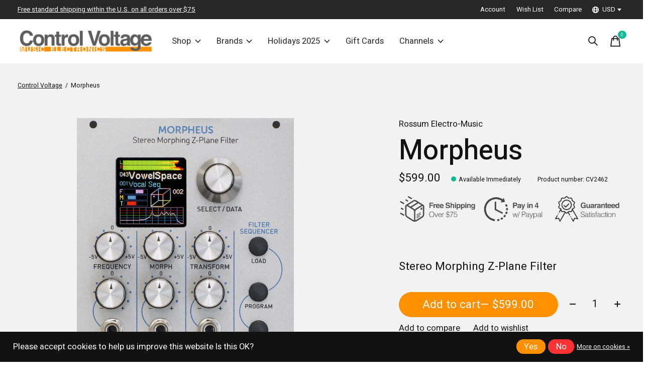

--- FILE ---
content_type: text/html;charset=utf-8
request_url: https://www.controlvoltage.net/rossum-electro-music-morpheus.html
body_size: 40408
content:
<!doctype html>
<html lang="en">
<head>
    <meta charset="utf-8"/>
<!-- [START] 'blocks/head.rain' -->
<!--

  (c) 2008-2026 Lightspeed Netherlands B.V.
  http://www.lightspeedhq.com
  Generated: 29-01-2026 @ 11:06:40

-->
<link rel="canonical" href="https://www.controlvoltage.net/rossum-electro-music-morpheus.html"/>
<link rel="alternate" href="https://www.controlvoltage.net/index.rss" type="application/rss+xml" title="New products"/>
<link href="https://cdn.shoplightspeed.com/assets/cookielaw.css?2025-02-20" rel="stylesheet" type="text/css"/>
<meta name="robots" content="noodp,noydir"/>
<meta name="google-site-verification" content="9JTPuVQ6GQ9iknPfxXRIGBPhrl_yr98XP0qyXVfHnI0"/>
<meta property="og:url" content="https://www.controlvoltage.net/rossum-electro-music-morpheus.html?source=facebook"/>
<meta property="og:site_name" content="Control Voltage"/>
<meta property="og:title" content="Rossum Electro-Music Morpheus"/>
<meta property="og:description" content="Stereo Morphing Z-Plane Filter"/>
<meta property="og:image" content="https://cdn.shoplightspeed.com/shops/642375/files/29471084/rossum-electro-music-morpheus.jpg"/>
<!--[if lt IE 9]>
<script src="https://cdn.shoplightspeed.com/assets/html5shiv.js?2025-02-20"></script>
<![endif]-->
<!-- [END] 'blocks/head.rain' -->
  
    
	<meta property="og:type" content="product" />



  <meta property="product:brand" content="Rossum Electro-Music">  <meta property="product:availability" content="in stock">  <meta property="product:condition" content="new">
  <meta property="product:price:amount" content="599.00">
  <meta property="product:price:currency" content="USD">
  <meta property="product:retailer_item_id" content="P-3749"><meta name="description" content="Stereo Morphing Z-Plane Filter" />
<meta name="keywords" content="Rossum, Electro-Music, Morpheus, Control Voltage, synth shop, synthesizer, eurorack, eurorack modular, drum machine, MIDI controller, vintage, Portland, Portland OR, Oregon, Pacific Northwest, boutique" />
<meta charset="UTF-8">
<meta http-equiv="X-UA-Compatible" content="ie=edge">
<meta name="viewport" content="width=device-width, initial-scale=1">
<meta name="apple-mobile-web-app-capable" content="yes">
<meta name="apple-mobile-web-app-status-bar-style" content="black">
<meta name="viewport" content="width=device-width, initial-scale=1, maximum-scale=1, user-scalable=0"/>
<title>Rossum Electro-Music Morpheus - Control Voltage</title>  
  <link rel="preload" href="https://cdn.shoplightspeed.com/shops/642375/themes/12958/assets/q4tre-icons.woff2" as="font" type="font/woff2" crossorigin="anonymous">
  <link rel="preload" href="https://cdn.shoplightspeed.com/shops/642375/themes/12958/assets/q4tre.woff2" as="font" type="font/woff2" crossorigin="anonymous">
  <link rel="shortcut icon" href="https://cdn.shoplightspeed.com/shops/642375/themes/12958/v/809563/assets/favicon.png?20230719051145" type="image/x-icon" />
    	  	<link rel="preconnect" href="https://fonts.googleapis.com">
		<link rel="preconnect" href="https://fonts.gstatic.com" crossorigin>
  	    <link href='//fonts.googleapis.com/css?family=Heebo:400,400i,300,500,600,700,700i,800,900' rel='stylesheet' type='text/css'>
    
  <script>document.getElementsByTagName("html")[0].className += " js";</script>
  <script>
    if('CSS' in window && CSS.supports('color', 'var(--color-var)')) {
      document.write('<link rel="stylesheet" href="https://cdn.shoplightspeed.com/shops/642375/themes/12958/assets/style.css?2026012206250420201214184225">');
    } else {
      document.write('<link rel="stylesheet" href="https://cdn.shoplightspeed.com/shops/642375/themes/12958/assets/style-fallback.css?2026012206250420201214184225">');
      document.write('<script src="https://polyfill.io/v3/polyfill.min.js"><\/script>');
    }
  </script>
  <noscript>
    <link rel="stylesheet" href="https://cdn.shoplightspeed.com/shops/642375/themes/12958/assets/style-fallback.css?2026012206250420201214184225">
    <script src="https://polyfill.io/v3/polyfill.min.js"></script>
  </noscript>
    <script src="https://cdn.shoplightspeed.com/assets/jquery-1-9-1.js?2025-02-20"></script>
  <script src="https://cdn.shoplightspeed.com/assets/jquery-ui-1-10-1.js?2025-02-20"></script>
    
    
    <link rel="stylesheet" href="https://cdn.shoplightspeed.com/shops/642375/themes/12958/assets/settings.css?2026012206250420201214184225" />  
  <link rel="stylesheet" href="https://cdn.shoplightspeed.com/shops/642375/themes/12958/assets/custom.css?2026012206250420201214184225" />
  
      
      
</head>
<body class="page-rossum-electro-music-morpheus has-cookie-notice">
            
  <script>
  var site_url = 'https://www.controlvoltage.net/',
      static_url = 'https://cdn.shoplightspeed.com/shops/642375/',
      search_url = "https://www.controlvoltage.net/search/",
      promo_popup_hide_until = '3',
      promo_popup_delay = '1000',
      product_card_options = 'product-image',
  		product_card_second_image = 1,
      no_inventory_text = "Stock information is currently unavailable for this product.",
      feedToken = false,
      last_updated_text = 'Last updated',
      today_at_text = 'Today at',
      in_stock_text = 'Available Immediately',
      in_stock_online_text = 'In stock online',
      out_of_stock_text = 'Out of stock',
      out_of_stock_text_options = '(Out of stock)',
      out_of_stock_online_text = 'Out of stock online',
      on_backorder_text = 'Pre-Orders Accepted',
      on_backorder_online_text = 'On backorder online',
      in_store_text = 'In store',
      not_in_store_text = 'Not in store',
      inventory_notice_text = 'Online and in-store prices may differ',
      inventory_line_text = '$1 at $2',
      default_variant_text = 'Make a choice',
      apply_text = 'Apply',
      points_text = '<span class="js-insert-points"></span>pts',
      money_off_text = '<span class="js-insert-money-off"></span> off',
      valid_for_text = 'Valid for',
      all_text = 'All',
      currency_format = '$',
      priceStatus = 'enabled';
</script>
    
    <div class="pre-header">
  <div class="pre-header__container container max-width-xl flex items-center justify-between">
        <div class="pre-header__msg">
      <p> <a href="/service/shipping-returns/#freestandardshipping">Free standard shipping within the U.S. on all orders over $75</a></p>
    </div>
        
        
    <ul class="pre-header__nav display@md">
            
      <li class="pre-header__item">
        <a href="#0" class="pre-header__link" aria-controls="drawerLogin"><span>Account</span></a>
      </li>
            <li class="pre-header__item">
        <a href="#0" class="pre-header__link" aria-controls="drawerLogin"><span>Wish List</span></a>
      </li>
                  <li class="pre-header__item">
        <a href="https://www.controlvoltage.net/compare/" class="pre-header__link"><span>Compare</span></a>
      </li>
                  <li class="pre-header__item">
        <a href="#" class="pre-header__link"><span><svg viewBox="0 0 16 16" fill="currentColor"><path d="M8,0C3.6,0,0,3.6,0,8s3.6,8,8,8s8-3.6,8-8S12.4,0,8,0z M13.9,7H12c-0.1-1.5-0.4-2.9-0.8-4.1 C12.6,3.8,13.6,5.3,13.9,7z M8,14c-0.6,0-1.8-1.9-2-5H10C9.8,12.1,8.6,14,8,14z M6,7c0.2-3.1,1.3-5,2-5s1.8,1.9,2,5H6z M4.9,2.9 C4.4,4.1,4.1,5.5,4,7H2.1C2.4,5.3,3.4,3.8,4.9,2.9z M2.1,9H4c0.1,1.5,0.4,2.9,0.8,4.1C3.4,12.2,2.4,10.7,2.1,9z M11.1,13.1 c0.5-1.2,0.7-2.6,0.8-4.1h1.9C13.6,10.7,12.6,12.2,11.1,13.1z"></path></svg>USD</span> <svg class="pre-header__dropdown-icon icon" aria-hidden="true" viewBox="0 0 12 12"><path d="M6,9l4-5H2Z"/></svg></a>
        <ul class="pre-header__dropdown" data-theme="default">

          <li class="nav-v2__item">
            
 

<ul class="nav-v2__list">
    <div class="currencies">
        <li><a href="https://www.controlvoltage.net/session/currency/eur/" class="pre-header__dropdown-link" title="eur">EUR</a></li>
        <li><a href="https://www.controlvoltage.net/session/currency/gbp/" class="pre-header__dropdown-link" title="gbp">GBP</a></li>
        <li><a href="https://www.controlvoltage.net/session/currency/usd/" class="pre-header__dropdown-link" aria-selected="true" title="usd">USD</a></li>
        <li><a href="https://www.controlvoltage.net/session/currency/aud/" class="pre-header__dropdown-link" title="aud">AUD</a></li>
        <li><a href="https://www.controlvoltage.net/session/currency/cad/" class="pre-header__dropdown-link" title="cad">CAD</a></li>
        <li><a href="https://www.controlvoltage.net/session/currency/chf/" class="pre-header__dropdown-link" title="chf">CHF</a></li>
        <li><a href="https://www.controlvoltage.net/session/currency/cny/" class="pre-header__dropdown-link" title="cny">CNY</a></li>
        <li><a href="https://www.controlvoltage.net/session/currency/hkd/" class="pre-header__dropdown-link" title="hkd">HKD</a></li>
        <li><a href="https://www.controlvoltage.net/session/currency/jpy/" class="pre-header__dropdown-link" title="jpy">JPY</a></li>
        <li><a href="https://www.controlvoltage.net/session/currency/ars/" class="pre-header__dropdown-link" title="ars">ARS</a></li>
        <li><a href="https://www.controlvoltage.net/session/currency/clp/" class="pre-header__dropdown-link" title="clp">CLP</a></li>
        <li><a href="https://www.controlvoltage.net/session/currency/dkk/" class="pre-header__dropdown-link" title="dkk">DKK</a></li>
        <li><a href="https://www.controlvoltage.net/session/currency/isk/" class="pre-header__dropdown-link" title="isk">ISK</a></li>
        <li><a href="https://www.controlvoltage.net/session/currency/krw/" class="pre-header__dropdown-link" title="krw">KRW</a></li>
        <li><a href="https://www.controlvoltage.net/session/currency/mxn/" class="pre-header__dropdown-link" title="mxn">MXN</a></li>
        <li><a href="https://www.controlvoltage.net/session/currency/nzd/" class="pre-header__dropdown-link" title="nzd">NZD</a></li>
        <li><a href="https://www.controlvoltage.net/session/currency/sek/" class="pre-header__dropdown-link" title="sek">SEK</a></li>
        <li><a href="https://www.controlvoltage.net/session/currency/twd/" class="pre-header__dropdown-link" title="twd">TWD</a></li>
      </div>
  </ul>
          </li>
        </ul>
      </li>
          </ul>
  
  	      </div>
</div>


<header class="mega-nav mega-nav--mobile mega-nav--desktop@md mega-nav--mobile-panel position-relative js-mega-nav">
  <div class="mega-nav__container">
        <!-- logo -->
    <a href="https://www.controlvoltage.net/" class="mega-nav__logo">
            <img src="https://cdn.shoplightspeed.com/shops/642375/themes/12958/v/809563/assets/logo.png?20230719051145" height="32" class="logo" alt="Control Voltage - Synthesizers &amp; Music Electronics">
                </a>
            
        
    <!-- icon buttons --mobile -->
    <div class="mega-nav__icon-btns mega-nav__icon-btns--mobile">
      <a href="#0" class="mega-nav__icon-btn" aria-controls="drawerLogin">
        <svg class="icon" viewBox="0 0 24 24">
          <title>Go to account settings</title>
          <g class="icon__group" fill="none" stroke="currentColor" stroke-linecap="square" stroke-miterlimit="10">
            <circle cx="12" cy="6" r="4" />
            <path d="M12 13a8 8 0 00-8 8h16a8 8 0 00-8-8z" />
          </g>
        </svg>
      </a>
	
            <button class="reset mega-nav__icon-btn mega-nav__icon-btn--search js-tab-focus" aria-label="Toggle search" aria-controls="drawerSearch">
        <svg class="icon" viewBox="0 0 24 24">
          <g class="icon__group" fill="none" stroke="currentColor" stroke-linecap="square" stroke-miterlimit="10">
            <path d="M4.222 4.222l15.556 15.556" />
            <path d="M19.778 4.222L4.222 19.778" />
            <circle cx="9.5" cy="9.5" r="6.5" />
          </g>
        </svg>
      </button>
            
      <button class="reset mega-nav__icon-btn mega-nav__icon-btn--cart js-tab-focus" aria-label="Toggle cart" aria-controls="drawerCart">
        <svg class="icon" viewBox="0 0 24 24" >
          <title>Cart</title>
          <g class="icon__group" stroke-linecap="square" fill="none" stroke-linejoin="miter" stroke="currentColor">
            <polygon points="21,21.8 3,21.8 5,6.8 19,6.8 	"/>
            <path d="M8,9.8v-4c0-2.2,1.8-4,4-4l0,0c2.2,0,4,1.8,4,4v4"/>
          </g>
        </svg>
        <span class="counter counter--cart margin-left-xxs"><span class="js-cart-counter">0</span> <i class="sr-only">items</i></span>
      </button>

      <button class="reset mega-nav__icon-btn mega-nav__icon-btn--menu js-tab-focus" aria-label="Toggle menu" aria-controls="mega-nav-navigation">
        <svg class="icon" viewBox="0 0 24 24">
          <g class="icon__group" fill="none" stroke="currentColor" stroke-linecap="square" stroke-miterlimit="10">
            <path d="M2 6h20" />
            <path d="M2 12h20" />
            <path d="M2 18h20" />
          </g>
        </svg>
      </button>
    </div>

    <div class="mega-nav__nav js-mega-nav__nav" id="mega-nav-navigation" role="navigation" aria-label="Main">
    <div class="mega-nav__nav-wrapper js-scroll-container">
    <div class="mega-nav__nav-inner">
      <ul class="mega-nav__items">

        
        
                <!-- Layout 1 -> tabbed product categories -->
        <li class="mega-nav__item js-mega-nav__item">
          <button class="reset mega-nav__control js-mega-nav__control js-tab-focus">
            Shop
            <i class="mega-nav__arrow-icon" aria-hidden="true">
              <svg class="icon" viewBox="0 0 16 16">
                <g class="icon__group" fill="none" stroke="currentColor" stroke-linecap="square" stroke-miterlimit="10">
                  <path d="M2 2l12 12" />
                  <path d="M14 2L2 14" />
                </g>
              </svg>
            </i>
          </button>

          <div class="mega-nav__sub-nav-wrapper">
            <div class="mega-nav__panel-header hide@md text-md">
              <button class="reset js-mega-nav__control js-tab-focus">
                <svg class="icon" viewBox="0 0 482.239 482.239">
                  <title>Back</title>
                  <path d="m206.812 34.446-206.812 206.673 206.743 206.674 24.353-24.284-165.167-165.167h416.31v-34.445h-416.31l165.236-165.236z"></path>
                </svg>
              </button>
              <div class="mega-nav__panel-title">
                Shop
              </div>
            </div>
            <div class="mega-nav__sub-nav-wrapper-inner mega-nav__sub-nav mega-nav__sub-nav--layout-1 js-scroll-container">

              <!-- links - visible on mobile -->
              <ul class="mega-nav__sub-items">
                                <li class="mega-nav__sub-item js-mega-nav__item">
                                    <button class="reset mega-nav__control js-mega-nav__control js-tab-focus">
                    <span class="flex items-center gap-xs width-100%">
                                            <img class="block width-lg height-lg radius-50% object-cover" src="https://cdn.shoplightspeed.com/shops/642375/files/65648194/150x150x1/modular.jpg" alt="Modular">
                                            <span class="flex items-center width-100%">
                        Modular
                        <i class="mega-nav__arrow-icon" aria-hidden="true">
                          <svg class="icon" viewBox="0 0 16 16">
                            <g class="icon__group" fill="none" stroke="currentColor" stroke-linecap="square" stroke-miterlimit="10">
                              <path d="M2 2l12 12" />
                              <path d="M14 2L2 14" />
                            </g>
                          </svg>
                        </i>
                      </span>
                    </span>
                  </button>
                  <div class="mega-nav__sub-nav-wrapper">
                    <div class="mega-nav__panel-header hide@md text-md">
                      <button class="reset js-mega-nav__control js-tab-focus">
                        <svg class="icon" viewBox="0 0 482.239 482.239">
                          <title>Back</title>
                          <path d="m206.812 34.446-206.812 206.673 206.743 206.674 24.353-24.284-165.167-165.167h416.31v-34.445h-416.31l165.236-165.236z"></path>
                        </svg>
                      </button>
                      <div class="mega-nav__panel-title">
                        Modular
                      </div>
                    </div>
                    <div class="mega-nav__sub-nav-wrapper-inner js-scroll-container">
                      <!-- links - visible on mobile -->
                      <ul class="mega-nav__sub-items">
                        <li class="mega-nav__sub-item">
                          <a href="https://www.controlvoltage.net/modular/" class="mega-nav__control">
                            <span class="flex items-center gap-xs">
                              <i>All Modular</i>
                            </span>
                          </a>
                        </li>
                                                <li class="mega-nav__sub-item js-mega-nav__item">
                                                    <button class="reset mega-nav__control js-mega-nav__control js-tab-focus">
                            Modular Brands
                            <i class="mega-nav__arrow-icon" aria-hidden="true">
                              <svg class="icon" viewBox="0 0 16 16">
                                <g class="icon__group" fill="none" stroke="currentColor" stroke-linecap="square" stroke-miterlimit="10">
                                  <path d="M2 2l12 12" />
                                  <path d="M14 2L2 14" />
                                </g>
                              </svg>
                            </i>
                          </button>
                          <div class="mega-nav__sub-nav-wrapper">
                            <div class="mega-nav__panel-header hide@md text-md">
                              <button class="reset js-mega-nav__control js-tab-focus">
                                <svg class="icon" viewBox="0 0 482.239 482.239">
                                  <title>Back</title>
                                  <path d="m206.812 34.446-206.812 206.673 206.743 206.674 24.353-24.284-165.167-165.167h416.31v-34.445h-416.31l165.236-165.236z"></path>
                                </svg>
                              </button>
                              <div class="mega-nav__panel-title">
                                Modular Brands
                              </div>

                            </div>
                            <div class="mega-nav__sub-nav-wrapper-inner js-scroll-container">
                              <ul class="mega-nav__sub-items">
                                <li class="mega-nav__sub-item">
                                  <a href="https://www.controlvoltage.net/modular/modular-brands/" class="mega-nav__control">
                                    <span class="flex items-center gap-xs">
                                                                            <img class="block width-lg height-lg radius-50% object-cover" src="https://cdn.shoplightspeed.com/shops/642375/files/29496816/150x150x1/modular-brands.jpg" alt="Modular Brands">
                                                                            <i>All Modular Brands</i>
                                    </span>
                                  </a>
                                </li>
                                                                <li class="mega-nav__sub-item">
                                                                    <a href="https://www.controlvoltage.net/modular/modular-brands/1010-music/" class="mega-nav__control">
                                    <span class="flex items-center gap-xs">
                                                                            <i>1010 Music</i>
                                    </span>
                                  </a>
                                                                  </li>
                                                                <li class="mega-nav__sub-item">
                                                                    <a href="https://www.controlvoltage.net/modular/modular-brands/2hp/" class="mega-nav__control">
                                    <span class="flex items-center gap-xs">
                                                                            <i>2hp</i>
                                    </span>
                                  </a>
                                                                  </li>
                                                                <li class="mega-nav__sub-item">
                                                                    <a href="https://www.controlvoltage.net/modular/modular-brands/4ms/" class="mega-nav__control">
                                    <span class="flex items-center gap-xs">
                                                                            <i>4ms</i>
                                    </span>
                                  </a>
                                                                  </li>
                                                                <li class="mega-nav__sub-item">
                                                                    <a href="https://www.controlvoltage.net/modular/modular-brands/alm-busy-circuits/" class="mega-nav__control">
                                    <span class="flex items-center gap-xs">
                                                                            <i>ALM Busy Circuits</i>
                                    </span>
                                  </a>
                                                                  </li>
                                                                <li class="mega-nav__sub-item">
                                                                    <a href="https://www.controlvoltage.net/modular/modular-brands/ampersand-ampersand/" class="mega-nav__control">
                                    <span class="flex items-center gap-xs">
                                                                            <i>Ampersand Ampersand</i>
                                    </span>
                                  </a>
                                                                  </li>
                                                                <li class="mega-nav__sub-item">
                                                                    <a href="https://www.controlvoltage.net/modular/modular-brands/antimatter-audio/" class="mega-nav__control">
                                    <span class="flex items-center gap-xs">
                                                                            <i>Antimatter Audio</i>
                                    </span>
                                  </a>
                                                                  </li>
                                                                <li class="mega-nav__sub-item">
                                                                    <a href="https://www.controlvoltage.net/modular/modular-brands/bastl-instruments/" class="mega-nav__control">
                                    <span class="flex items-center gap-xs">
                                                                            <i>Bastl Instruments</i>
                                    </span>
                                  </a>
                                                                  </li>
                                                                <li class="mega-nav__sub-item">
                                                                    <a href="https://www.controlvoltage.net/modular/modular-brands/befaco/" class="mega-nav__control">
                                    <span class="flex items-center gap-xs">
                                                                            <i>Befaco</i>
                                    </span>
                                  </a>
                                                                  </li>
                                                                <li class="mega-nav__sub-item">
                                                                    <a href="https://www.controlvoltage.net/modular/modular-brands/buchla-usa/" class="mega-nav__control">
                                    <span class="flex items-center gap-xs">
                                                                            <i>Buchla USA</i>
                                    </span>
                                  </a>
                                                                  </li>
                                                                <li class="mega-nav__sub-item">
                                                                    <a href="https://www.controlvoltage.net/modular/modular-brands/buchla-tiptop-audio/" class="mega-nav__control">
                                    <span class="flex items-center gap-xs">
                                                                            <i>Buchla &amp; Tiptop Audio</i>
                                    </span>
                                  </a>
                                                                  </li>
                                                                <li class="mega-nav__sub-item">
                                                                    <a href="https://www.controlvoltage.net/modular/modular-brands/divkid/" class="mega-nav__control">
                                    <span class="flex items-center gap-xs">
                                                                            <i>DivKid</i>
                                    </span>
                                  </a>
                                                                  </li>
                                                                <li class="mega-nav__sub-item">
                                                                    <a href="https://www.controlvoltage.net/modular/modular-brands/earthquaker-devices/" class="mega-nav__control">
                                    <span class="flex items-center gap-xs">
                                                                            <i>EarthQuaker Devices</i>
                                    </span>
                                  </a>
                                                                  </li>
                                                                <li class="mega-nav__sub-item">
                                                                    <a href="https://www.controlvoltage.net/modular/modular-brands/elektrofon/" class="mega-nav__control">
                                    <span class="flex items-center gap-xs">
                                                                            <i>Elektrofon</i>
                                    </span>
                                  </a>
                                                                  </li>
                                                                <li class="mega-nav__sub-item">
                                                                    <a href="https://www.controlvoltage.net/modular/modular-brands/empress-effects/" class="mega-nav__control">
                                    <span class="flex items-center gap-xs">
                                                                            <i>Empress Effects</i>
                                    </span>
                                  </a>
                                                                  </li>
                                                                <li class="mega-nav__sub-item">
                                                                    <a href="https://www.controlvoltage.net/modular/modular-brands/endorphines/" class="mega-nav__control">
                                    <span class="flex items-center gap-xs">
                                                                            <i>Endorphin.es</i>
                                    </span>
                                  </a>
                                                                  </li>
                                                                <li class="mega-nav__sub-item">
                                                                    <a href="https://www.controlvoltage.net/modular/modular-brands/erica-synths/" class="mega-nav__control">
                                    <span class="flex items-center gap-xs">
                                                                            <i>Erica Synths</i>
                                    </span>
                                  </a>
                                                                  </li>
                                                                <li class="mega-nav__sub-item">
                                                                    <a href="https://www.controlvoltage.net/modular/modular-brands/expert-sleepers/" class="mega-nav__control">
                                    <span class="flex items-center gap-xs">
                                                                            <i>Expert Sleepers</i>
                                    </span>
                                  </a>
                                                                  </li>
                                                                <li class="mega-nav__sub-item">
                                                                    <a href="https://www.controlvoltage.net/modular/modular-brands/exploding-shed/" class="mega-nav__control">
                                    <span class="flex items-center gap-xs">
                                                                            <i>Exploding Shed</i>
                                    </span>
                                  </a>
                                                                  </li>
                                                                <li class="mega-nav__sub-item">
                                                                    <a href="https://www.controlvoltage.net/modular/modular-brands/forge-tme/" class="mega-nav__control">
                                    <span class="flex items-center gap-xs">
                                                                            <i>Forge TME</i>
                                    </span>
                                  </a>
                                                                  </li>
                                                                <li class="mega-nav__sub-item">
                                                                    <a href="https://www.controlvoltage.net/modular/modular-brands/hexinverter-electronique/" class="mega-nav__control">
                                    <span class="flex items-center gap-xs">
                                                                            <i>Hexinverter Électronique</i>
                                    </span>
                                  </a>
                                                                  </li>
                                                                <li class="mega-nav__sub-item">
                                                                    <a href="https://www.controlvoltage.net/modular/modular-brands/industrial-music-electronics/" class="mega-nav__control">
                                    <span class="flex items-center gap-xs">
                                                                            <i>Industrial Music Electronics</i>
                                    </span>
                                  </a>
                                                                  </li>
                                                                <li class="mega-nav__sub-item">
                                                                    <a href="https://www.controlvoltage.net/modular/modular-brands/instruo/" class="mega-nav__control">
                                    <span class="flex items-center gap-xs">
                                                                            <i>Instruo</i>
                                    </span>
                                  </a>
                                                                  </li>
                                                                <li class="mega-nav__sub-item">
                                                                    <a href="https://www.controlvoltage.net/modular/modular-brands/intellijel/" class="mega-nav__control">
                                    <span class="flex items-center gap-xs">
                                                                            <i>Intellijel</i>
                                    </span>
                                  </a>
                                                                  </li>
                                                                <li class="mega-nav__sub-item">
                                                                    <a href="https://www.controlvoltage.net/modular/modular-brands/knobula/" class="mega-nav__control">
                                    <span class="flex items-center gap-xs">
                                                                            <i>Knobula</i>
                                    </span>
                                  </a>
                                                                  </li>
                                                                <li class="mega-nav__sub-item">
                                                                    <a href="https://www.controlvoltage.net/modular/modular-brands/koma-elektronik/" class="mega-nav__control">
                                    <span class="flex items-center gap-xs">
                                                                            <i>KOMA Elektronik</i>
                                    </span>
                                  </a>
                                                                  </li>
                                                                <li class="mega-nav__sub-item">
                                                                    <a href="https://www.controlvoltage.net/modular/modular-brands/lzx-industries/" class="mega-nav__control">
                                    <span class="flex items-center gap-xs">
                                                                            <i>LZX Industries</i>
                                    </span>
                                  </a>
                                                                  </li>
                                                                <li class="mega-nav__sub-item">
                                                                    <a href="https://www.controlvoltage.net/modular/modular-brands/make-noise/" class="mega-nav__control">
                                    <span class="flex items-center gap-xs">
                                                                            <i>Make Noise</i>
                                    </span>
                                  </a>
                                                                  </li>
                                                                <li class="mega-nav__sub-item">
                                                                    <a href="https://www.controlvoltage.net/modular/modular-brands/malekko-heavy-industry/" class="mega-nav__control">
                                    <span class="flex items-center gap-xs">
                                                                            <i>Malekko Heavy Industry</i>
                                    </span>
                                  </a>
                                                                  </li>
                                                                <li class="mega-nav__sub-item">
                                                                    <a href="https://www.controlvoltage.net/modular/modular-brands/manifold-research-centre/" class="mega-nav__control">
                                    <span class="flex items-center gap-xs">
                                                                            <i>Manifold Research Centre</i>
                                    </span>
                                  </a>
                                                                  </li>
                                                                <li class="mega-nav__sub-item">
                                                                    <a href="https://www.controlvoltage.net/modular/modular-brands/modbap-modular/" class="mega-nav__control">
                                    <span class="flex items-center gap-xs">
                                                                            <i>Modbap Modular</i>
                                    </span>
                                  </a>
                                                                  </li>
                                                                <li class="mega-nav__sub-item">
                                                                    <a href="https://www.controlvoltage.net/modular/modular-brands/molten-modular/" class="mega-nav__control">
                                    <span class="flex items-center gap-xs">
                                                                            <i>Molten Modular</i>
                                    </span>
                                  </a>
                                                                  </li>
                                                                <li class="mega-nav__sub-item">
                                                                    <a href="https://www.controlvoltage.net/modular/modular-brands/moog/" class="mega-nav__control">
                                    <span class="flex items-center gap-xs">
                                                                            <i>Moog</i>
                                    </span>
                                  </a>
                                                                  </li>
                                                                <li class="mega-nav__sub-item">
                                                                    <a href="https://www.controlvoltage.net/modular/modular-brands/mordax/" class="mega-nav__control">
                                    <span class="flex items-center gap-xs">
                                                                            <i>Mordax</i>
                                    </span>
                                  </a>
                                                                  </li>
                                                                <li class="mega-nav__sub-item">
                                                                    <a href="https://www.controlvoltage.net/modular/modular-brands/mosaic/" class="mega-nav__control">
                                    <span class="flex items-center gap-xs">
                                                                            <i>Mosaic</i>
                                    </span>
                                  </a>
                                                                  </li>
                                                                <li class="mega-nav__sub-item">
                                                                    <a href="https://www.controlvoltage.net/modular/modular-brands/noise-engineering/" class="mega-nav__control">
                                    <span class="flex items-center gap-xs">
                                                                            <i>Noise Engineering</i>
                                    </span>
                                  </a>
                                                                  </li>
                                                                <li class="mega-nav__sub-item">
                                                                    <a href="https://www.controlvoltage.net/modular/modular-brands/ohm-force/" class="mega-nav__control">
                                    <span class="flex items-center gap-xs">
                                                                            <i>Ohm Force</i>
                                    </span>
                                  </a>
                                                                  </li>
                                                                <li class="mega-nav__sub-item">
                                                                    <a href="https://www.controlvoltage.net/modular/modular-brands/patching-panda/" class="mega-nav__control">
                                    <span class="flex items-center gap-xs">
                                                                            <i>Patching Panda</i>
                                    </span>
                                  </a>
                                                                  </li>
                                                                <li class="mega-nav__sub-item">
                                                                    <a href="https://www.controlvoltage.net/modular/modular-brands/qu-bit-electronix/" class="mega-nav__control">
                                    <span class="flex items-center gap-xs">
                                                                            <i>Qu-Bit Electronix</i>
                                    </span>
                                  </a>
                                                                  </li>
                                                                <li class="mega-nav__sub-item">
                                                                    <a href="https://www.controlvoltage.net/modular/modular-brands/roland/" class="mega-nav__control">
                                    <span class="flex items-center gap-xs">
                                                                            <i>Roland</i>
                                    </span>
                                  </a>
                                                                  </li>
                                                                <li class="mega-nav__sub-item">
                                                                    <a href="https://www.controlvoltage.net/modular/modular-brands/rossum-electro-music/" class="mega-nav__control">
                                    <span class="flex items-center gap-xs">
                                                                            <i>Rossum Electro-Music</i>
                                    </span>
                                  </a>
                                                                  </li>
                                                                <li class="mega-nav__sub-item">
                                                                    <a href="https://www.controlvoltage.net/modular/modular-brands/schlappi-engineering/" class="mega-nav__control">
                                    <span class="flex items-center gap-xs">
                                                                            <i>Schlappi Engineering</i>
                                    </span>
                                  </a>
                                                                  </li>
                                                                <li class="mega-nav__sub-item">
                                                                    <a href="https://www.controlvoltage.net/modular/modular-brands/soma-laboratory/" class="mega-nav__control">
                                    <span class="flex items-center gap-xs">
                                                                            <i>SOMA Laboratory</i>
                                    </span>
                                  </a>
                                                                  </li>
                                                                <li class="mega-nav__sub-item">
                                                                    <a href="https://www.controlvoltage.net/modular/modular-brands/soundmachines/" class="mega-nav__control">
                                    <span class="flex items-center gap-xs">
                                                                            <i>soundmachines</i>
                                    </span>
                                  </a>
                                                                  </li>
                                                                <li class="mega-nav__sub-item">
                                                                    <a href="https://www.controlvoltage.net/modular/modular-brands/squarp-instruments/" class="mega-nav__control">
                                    <span class="flex items-center gap-xs">
                                                                            <i>Squarp Instruments</i>
                                    </span>
                                  </a>
                                                                  </li>
                                                                <li class="mega-nav__sub-item">
                                                                    <a href="https://www.controlvoltage.net/modular/modular-brands/steady-state-fate/" class="mega-nav__control">
                                    <span class="flex items-center gap-xs">
                                                                            <i>Steady State Fate</i>
                                    </span>
                                  </a>
                                                                  </li>
                                                                <li class="mega-nav__sub-item">
                                                                    <a href="https://www.controlvoltage.net/modular/modular-brands/this-is-not-rocket-science/" class="mega-nav__control">
                                    <span class="flex items-center gap-xs">
                                                                            <i>This Is Not Rocket Science</i>
                                    </span>
                                  </a>
                                                                  </li>
                                                                <li class="mega-nav__sub-item">
                                                                    <a href="https://www.controlvoltage.net/modular/modular-brands/tiptop-audio/" class="mega-nav__control">
                                    <span class="flex items-center gap-xs">
                                                                            <i>Tiptop Audio</i>
                                    </span>
                                  </a>
                                                                  </li>
                                                                <li class="mega-nav__sub-item">
                                                                    <a href="https://www.controlvoltage.net/modular/modular-brands/toppobrillo/" class="mega-nav__control">
                                    <span class="flex items-center gap-xs">
                                                                            <i>Toppobrillo</i>
                                    </span>
                                  </a>
                                                                  </li>
                                                                <li class="mega-nav__sub-item">
                                                                    <a href="https://www.controlvoltage.net/modular/modular-brands/vpmede/" class="mega-nav__control">
                                    <span class="flex items-center gap-xs">
                                                                            <i>vpme.de</i>
                                    </span>
                                  </a>
                                                                  </li>
                                                                <li class="mega-nav__sub-item">
                                                                    <a href="https://www.controlvoltage.net/modular/modular-brands/weston-precision-audio/" class="mega-nav__control">
                                    <span class="flex items-center gap-xs">
                                                                            <i>Weston Precision Audio</i>
                                    </span>
                                  </a>
                                                                  </li>
                                                                <li class="mega-nav__sub-item">
                                                                    <a href="https://www.controlvoltage.net/modular/modular-brands/winter-modular/" class="mega-nav__control">
                                    <span class="flex items-center gap-xs">
                                                                            <i>Winter Modular</i>
                                    </span>
                                  </a>
                                                                  </li>
                                                                <li class="mega-nav__sub-item">
                                                                    <a href="https://www.controlvoltage.net/modular/modular-brands/winter-plankton/" class="mega-nav__control">
                                    <span class="flex items-center gap-xs">
                                                                            <i>Winter Plankton</i>
                                    </span>
                                  </a>
                                                                  </li>
                                                                <li class="mega-nav__sub-item">
                                                                    <a href="https://www.controlvoltage.net/modular/modular-brands/wmd/" class="mega-nav__control">
                                    <span class="flex items-center gap-xs">
                                                                            <i>WMD</i>
                                    </span>
                                  </a>
                                                                  </li>
                                                                <li class="mega-nav__sub-item">
                                                                    <a href="https://www.controlvoltage.net/modular/modular-brands/worng-electronics/" class="mega-nav__control">
                                    <span class="flex items-center gap-xs">
                                                                            <i>Worng Electronics</i>
                                    </span>
                                  </a>
                                                                  </li>
                                                                <li class="mega-nav__sub-item">
                                                                    <a href="https://www.controlvoltage.net/modular/modular-brands/xaoc-devices/" class="mega-nav__control">
                                    <span class="flex items-center gap-xs">
                                                                            <i>XAOC Devices</i>
                                    </span>
                                  </a>
                                                                  </li>
                                                              </ul>
                            </div>
                          </div>


                                                  </li>
                                                <li class="mega-nav__sub-item js-mega-nav__item">
                                                    <button class="reset mega-nav__control js-mega-nav__control js-tab-focus">
                            Sound Source
                            <i class="mega-nav__arrow-icon" aria-hidden="true">
                              <svg class="icon" viewBox="0 0 16 16">
                                <g class="icon__group" fill="none" stroke="currentColor" stroke-linecap="square" stroke-miterlimit="10">
                                  <path d="M2 2l12 12" />
                                  <path d="M14 2L2 14" />
                                </g>
                              </svg>
                            </i>
                          </button>
                          <div class="mega-nav__sub-nav-wrapper">
                            <div class="mega-nav__panel-header hide@md text-md">
                              <button class="reset js-mega-nav__control js-tab-focus">
                                <svg class="icon" viewBox="0 0 482.239 482.239">
                                  <title>Back</title>
                                  <path d="m206.812 34.446-206.812 206.673 206.743 206.674 24.353-24.284-165.167-165.167h416.31v-34.445h-416.31l165.236-165.236z"></path>
                                </svg>
                              </button>
                              <div class="mega-nav__panel-title">
                                Sound Source
                              </div>

                            </div>
                            <div class="mega-nav__sub-nav-wrapper-inner js-scroll-container">
                              <ul class="mega-nav__sub-items">
                                <li class="mega-nav__sub-item">
                                  <a href="https://www.controlvoltage.net/modular/sound-source/" class="mega-nav__control">
                                    <span class="flex items-center gap-xs">
                                                                            <i>All Sound Source</i>
                                    </span>
                                  </a>
                                </li>
                                                                <li class="mega-nav__sub-item">
                                                                    <a href="https://www.controlvoltage.net/modular/sound-source/analog-oscillator/" class="mega-nav__control">
                                    <span class="flex items-center gap-xs">
                                                                            <i>&gt; Analog Oscillator</i>
                                    </span>
                                  </a>
                                                                  </li>
                                                                <li class="mega-nav__sub-item">
                                                                    <a href="https://www.controlvoltage.net/modular/sound-source/digital-oscillator/" class="mega-nav__control">
                                    <span class="flex items-center gap-xs">
                                                                            <i>&gt; Digital Oscillator</i>
                                    </span>
                                  </a>
                                                                  </li>
                                                                <li class="mega-nav__sub-item">
                                                                    <a href="https://www.controlvoltage.net/modular/sound-source/noise-generator/" class="mega-nav__control">
                                    <span class="flex items-center gap-xs">
                                                                            <i>&gt; Noise Generator</i>
                                    </span>
                                  </a>
                                                                  </li>
                                                                <li class="mega-nav__sub-item">
                                                                    <a href="https://www.controlvoltage.net/modular/sound-source/sampler/" class="mega-nav__control">
                                    <span class="flex items-center gap-xs">
                                                                            <i>&gt; Sampler</i>
                                    </span>
                                  </a>
                                                                  </li>
                                                              </ul>
                            </div>
                          </div>


                                                  </li>
                                                <li class="mega-nav__sub-item">
                                                    <a href="https://www.controlvoltage.net/modular/full-voice/" class="mega-nav__control">
                            <span class="flex items-center gap-xs">
                                                            <i>Full Voice</i>
                            </span>
                          </a>
                                                  </li>
                                                <li class="mega-nav__sub-item">
                                                    <a href="https://www.controlvoltage.net/modular/art-compatible/" class="mega-nav__control">
                            <span class="flex items-center gap-xs">
                                                            <i>ART Compatible</i>
                            </span>
                          </a>
                                                  </li>
                                                <li class="mega-nav__sub-item">
                                                    <a href="https://www.controlvoltage.net/modular/filter/" class="mega-nav__control">
                            <span class="flex items-center gap-xs">
                                                            <i>Filter</i>
                            </span>
                          </a>
                                                  </li>
                                                <li class="mega-nav__sub-item">
                                                    <a href="https://www.controlvoltage.net/modular/drum-module/" class="mega-nav__control">
                            <span class="flex items-center gap-xs">
                                                            <i>Drum Module</i>
                            </span>
                          </a>
                                                  </li>
                                                <li class="mega-nav__sub-item">
                                                    <a href="https://www.controlvoltage.net/modular/vca/" class="mega-nav__control">
                            <span class="flex items-center gap-xs">
                                                            <i>VCA</i>
                            </span>
                          </a>
                                                  </li>
                                                <li class="mega-nav__sub-item js-mega-nav__item">
                                                    <button class="reset mega-nav__control js-mega-nav__control js-tab-focus">
                            Sequencer
                            <i class="mega-nav__arrow-icon" aria-hidden="true">
                              <svg class="icon" viewBox="0 0 16 16">
                                <g class="icon__group" fill="none" stroke="currentColor" stroke-linecap="square" stroke-miterlimit="10">
                                  <path d="M2 2l12 12" />
                                  <path d="M14 2L2 14" />
                                </g>
                              </svg>
                            </i>
                          </button>
                          <div class="mega-nav__sub-nav-wrapper">
                            <div class="mega-nav__panel-header hide@md text-md">
                              <button class="reset js-mega-nav__control js-tab-focus">
                                <svg class="icon" viewBox="0 0 482.239 482.239">
                                  <title>Back</title>
                                  <path d="m206.812 34.446-206.812 206.673 206.743 206.674 24.353-24.284-165.167-165.167h416.31v-34.445h-416.31l165.236-165.236z"></path>
                                </svg>
                              </button>
                              <div class="mega-nav__panel-title">
                                Sequencer
                              </div>

                            </div>
                            <div class="mega-nav__sub-nav-wrapper-inner js-scroll-container">
                              <ul class="mega-nav__sub-items">
                                <li class="mega-nav__sub-item">
                                  <a href="https://www.controlvoltage.net/modular/sequencer/" class="mega-nav__control">
                                    <span class="flex items-center gap-xs">
                                                                            <i>All Sequencer</i>
                                    </span>
                                  </a>
                                </li>
                                                                <li class="mega-nav__sub-item">
                                                                    <a href="https://www.controlvoltage.net/modular/sequencer/cv-note-sequencer/" class="mega-nav__control">
                                    <span class="flex items-center gap-xs">
                                                                            <i>&gt; CV &amp; Note Sequencer</i>
                                    </span>
                                  </a>
                                                                  </li>
                                                                <li class="mega-nav__sub-item">
                                                                    <a href="https://www.controlvoltage.net/modular/sequencer/trigger-gate-sequencer/" class="mega-nav__control">
                                    <span class="flex items-center gap-xs">
                                                                            <i>&gt; Trigger &amp; Gate Sequencer</i>
                                    </span>
                                  </a>
                                                                  </li>
                                                                <li class="mega-nav__sub-item">
                                                                    <a href="https://www.controlvoltage.net/modular/sequencer/arpeggiator/" class="mega-nav__control">
                                    <span class="flex items-center gap-xs">
                                                                            <i>&gt; Arpeggiator</i>
                                    </span>
                                  </a>
                                                                  </li>
                                                                <li class="mega-nav__sub-item">
                                                                    <a href="https://www.controlvoltage.net/modular/sequencer/burst-generator/" class="mega-nav__control">
                                    <span class="flex items-center gap-xs">
                                                                            <i>&gt; Burst Generator</i>
                                    </span>
                                  </a>
                                                                  </li>
                                                                <li class="mega-nav__sub-item">
                                                                    <a href="https://www.controlvoltage.net/modular/sequencer/switching-vca/" class="mega-nav__control">
                                    <span class="flex items-center gap-xs">
                                                                            <i>&gt; Switching &amp; VCA</i>
                                    </span>
                                  </a>
                                                                  </li>
                                                              </ul>
                            </div>
                          </div>


                                                  </li>
                                                <li class="mega-nav__sub-item">
                                                    <a href="https://www.controlvoltage.net/modular/touch-control/" class="mega-nav__control">
                            <span class="flex items-center gap-xs">
                                                            <i>Touch &amp; Control</i>
                            </span>
                          </a>
                                                  </li>
                                                <li class="mega-nav__sub-item js-mega-nav__item">
                                                    <button class="reset mega-nav__control js-mega-nav__control js-tab-focus">
                            Modulation Source
                            <i class="mega-nav__arrow-icon" aria-hidden="true">
                              <svg class="icon" viewBox="0 0 16 16">
                                <g class="icon__group" fill="none" stroke="currentColor" stroke-linecap="square" stroke-miterlimit="10">
                                  <path d="M2 2l12 12" />
                                  <path d="M14 2L2 14" />
                                </g>
                              </svg>
                            </i>
                          </button>
                          <div class="mega-nav__sub-nav-wrapper">
                            <div class="mega-nav__panel-header hide@md text-md">
                              <button class="reset js-mega-nav__control js-tab-focus">
                                <svg class="icon" viewBox="0 0 482.239 482.239">
                                  <title>Back</title>
                                  <path d="m206.812 34.446-206.812 206.673 206.743 206.674 24.353-24.284-165.167-165.167h416.31v-34.445h-416.31l165.236-165.236z"></path>
                                </svg>
                              </button>
                              <div class="mega-nav__panel-title">
                                Modulation Source
                              </div>

                            </div>
                            <div class="mega-nav__sub-nav-wrapper-inner js-scroll-container">
                              <ul class="mega-nav__sub-items">
                                <li class="mega-nav__sub-item">
                                  <a href="https://www.controlvoltage.net/modular/modulation-source/" class="mega-nav__control">
                                    <span class="flex items-center gap-xs">
                                                                            <i>All Modulation Source</i>
                                    </span>
                                  </a>
                                </li>
                                                                <li class="mega-nav__sub-item">
                                                                    <a href="https://www.controlvoltage.net/modular/modulation-source/envelope/" class="mega-nav__control">
                                    <span class="flex items-center gap-xs">
                                                                            <i>&gt; Envelope</i>
                                    </span>
                                  </a>
                                                                  </li>
                                                                <li class="mega-nav__sub-item">
                                                                    <a href="https://www.controlvoltage.net/modular/modulation-source/lfo/" class="mega-nav__control">
                                    <span class="flex items-center gap-xs">
                                                                            <i>&gt; LFO</i>
                                    </span>
                                  </a>
                                                                  </li>
                                                                <li class="mega-nav__sub-item">
                                                                    <a href="https://www.controlvoltage.net/modular/modulation-source/random/" class="mega-nav__control">
                                    <span class="flex items-center gap-xs">
                                                                            <i>&gt; Random</i>
                                    </span>
                                  </a>
                                                                  </li>
                                                                <li class="mega-nav__sub-item">
                                                                    <a href="https://www.controlvoltage.net/modular/modulation-source/sample-hold/" class="mega-nav__control">
                                    <span class="flex items-center gap-xs">
                                                                            <i>&gt; Sample &amp; Hold</i>
                                    </span>
                                  </a>
                                                                  </li>
                                                              </ul>
                            </div>
                          </div>


                                                  </li>
                                                <li class="mega-nav__sub-item js-mega-nav__item">
                                                    <button class="reset mega-nav__control js-mega-nav__control js-tab-focus">
                            Modifier
                            <i class="mega-nav__arrow-icon" aria-hidden="true">
                              <svg class="icon" viewBox="0 0 16 16">
                                <g class="icon__group" fill="none" stroke="currentColor" stroke-linecap="square" stroke-miterlimit="10">
                                  <path d="M2 2l12 12" />
                                  <path d="M14 2L2 14" />
                                </g>
                              </svg>
                            </i>
                          </button>
                          <div class="mega-nav__sub-nav-wrapper">
                            <div class="mega-nav__panel-header hide@md text-md">
                              <button class="reset js-mega-nav__control js-tab-focus">
                                <svg class="icon" viewBox="0 0 482.239 482.239">
                                  <title>Back</title>
                                  <path d="m206.812 34.446-206.812 206.673 206.743 206.674 24.353-24.284-165.167-165.167h416.31v-34.445h-416.31l165.236-165.236z"></path>
                                </svg>
                              </button>
                              <div class="mega-nav__panel-title">
                                Modifier
                              </div>

                            </div>
                            <div class="mega-nav__sub-nav-wrapper-inner js-scroll-container">
                              <ul class="mega-nav__sub-items">
                                <li class="mega-nav__sub-item">
                                  <a href="https://www.controlvoltage.net/modular/modifier/" class="mega-nav__control">
                                    <span class="flex items-center gap-xs">
                                                                            <i>All Modifier</i>
                                    </span>
                                  </a>
                                </li>
                                                                <li class="mega-nav__sub-item">
                                                                    <a href="https://www.controlvoltage.net/modular/modifier/chord-generator/" class="mega-nav__control">
                                    <span class="flex items-center gap-xs">
                                                                            <i>&gt; Chord Generator</i>
                                    </span>
                                  </a>
                                                                  </li>
                                                                <li class="mega-nav__sub-item">
                                                                    <a href="https://www.controlvoltage.net/modular/modifier/quantizer/" class="mega-nav__control">
                                    <span class="flex items-center gap-xs">
                                                                            <i>&gt; Quantizer</i>
                                    </span>
                                  </a>
                                                                  </li>
                                                                <li class="mega-nav__sub-item">
                                                                    <a href="https://www.controlvoltage.net/modular/modifier/slew/" class="mega-nav__control">
                                    <span class="flex items-center gap-xs">
                                                                            <i>&gt; Slew</i>
                                    </span>
                                  </a>
                                                                  </li>
                                                                <li class="mega-nav__sub-item">
                                                                    <a href="https://www.controlvoltage.net/modular/modifier/waveshaping/" class="mega-nav__control">
                                    <span class="flex items-center gap-xs">
                                                                            <i>&gt; Waveshaping</i>
                                    </span>
                                  </a>
                                                                  </li>
                                                              </ul>
                            </div>
                          </div>


                                                  </li>
                                                <li class="mega-nav__sub-item">
                                                    <a href="https://www.controlvoltage.net/modular/effect/" class="mega-nav__control">
                            <span class="flex items-center gap-xs">
                                                            <i>Effect</i>
                            </span>
                          </a>
                                                  </li>
                                                <li class="mega-nav__sub-item">
                                                    <a href="https://www.controlvoltage.net/modular/mixer/" class="mega-nav__control">
                            <span class="flex items-center gap-xs">
                                                            <i>Mixer</i>
                            </span>
                          </a>
                                                  </li>
                                                <li class="mega-nav__sub-item js-mega-nav__item">
                                                    <button class="reset mega-nav__control js-mega-nav__control js-tab-focus">
                            Input &amp; Output
                            <i class="mega-nav__arrow-icon" aria-hidden="true">
                              <svg class="icon" viewBox="0 0 16 16">
                                <g class="icon__group" fill="none" stroke="currentColor" stroke-linecap="square" stroke-miterlimit="10">
                                  <path d="M2 2l12 12" />
                                  <path d="M14 2L2 14" />
                                </g>
                              </svg>
                            </i>
                          </button>
                          <div class="mega-nav__sub-nav-wrapper">
                            <div class="mega-nav__panel-header hide@md text-md">
                              <button class="reset js-mega-nav__control js-tab-focus">
                                <svg class="icon" viewBox="0 0 482.239 482.239">
                                  <title>Back</title>
                                  <path d="m206.812 34.446-206.812 206.673 206.743 206.674 24.353-24.284-165.167-165.167h416.31v-34.445h-416.31l165.236-165.236z"></path>
                                </svg>
                              </button>
                              <div class="mega-nav__panel-title">
                                Input &amp; Output
                              </div>

                            </div>
                            <div class="mega-nav__sub-nav-wrapper-inner js-scroll-container">
                              <ul class="mega-nav__sub-items">
                                <li class="mega-nav__sub-item">
                                  <a href="https://www.controlvoltage.net/modular/input-output/" class="mega-nav__control">
                                    <span class="flex items-center gap-xs">
                                                                            <i>All Input & Output</i>
                                    </span>
                                  </a>
                                </li>
                                                                <li class="mega-nav__sub-item">
                                                                    <a href="https://www.controlvoltage.net/modular/input-output/send-return/" class="mega-nav__control">
                                    <span class="flex items-center gap-xs">
                                                                            <i>&gt; Send &amp; Return</i>
                                    </span>
                                  </a>
                                                                  </li>
                                                                <li class="mega-nav__sub-item">
                                                                    <a href="https://www.controlvoltage.net/modular/input-output/final-stage/" class="mega-nav__control">
                                    <span class="flex items-center gap-xs">
                                                                            <i>&gt; Final Stage</i>
                                    </span>
                                  </a>
                                                                  </li>
                                                              </ul>
                            </div>
                          </div>


                                                  </li>
                                                <li class="mega-nav__sub-item">
                                                    <a href="https://www.controlvoltage.net/modular/midi-computer-interface/" class="mega-nav__control">
                            <span class="flex items-center gap-xs">
                                                            <i>MIDI &amp; Computer Interface</i>
                            </span>
                          </a>
                                                  </li>
                                                <li class="mega-nav__sub-item">
                                                    <a href="https://www.controlvoltage.net/modular/clock-utility/" class="mega-nav__control">
                            <span class="flex items-center gap-xs">
                                                            <i>Clock Utility</i>
                            </span>
                          </a>
                                                  </li>
                                                <li class="mega-nav__sub-item js-mega-nav__item">
                                                    <button class="reset mega-nav__control js-mega-nav__control js-tab-focus">
                            Utility
                            <i class="mega-nav__arrow-icon" aria-hidden="true">
                              <svg class="icon" viewBox="0 0 16 16">
                                <g class="icon__group" fill="none" stroke="currentColor" stroke-linecap="square" stroke-miterlimit="10">
                                  <path d="M2 2l12 12" />
                                  <path d="M14 2L2 14" />
                                </g>
                              </svg>
                            </i>
                          </button>
                          <div class="mega-nav__sub-nav-wrapper">
                            <div class="mega-nav__panel-header hide@md text-md">
                              <button class="reset js-mega-nav__control js-tab-focus">
                                <svg class="icon" viewBox="0 0 482.239 482.239">
                                  <title>Back</title>
                                  <path d="m206.812 34.446-206.812 206.673 206.743 206.674 24.353-24.284-165.167-165.167h416.31v-34.445h-416.31l165.236-165.236z"></path>
                                </svg>
                              </button>
                              <div class="mega-nav__panel-title">
                                Utility
                              </div>

                            </div>
                            <div class="mega-nav__sub-nav-wrapper-inner js-scroll-container">
                              <ul class="mega-nav__sub-items">
                                <li class="mega-nav__sub-item">
                                  <a href="https://www.controlvoltage.net/modular/utility/" class="mega-nav__control">
                                    <span class="flex items-center gap-xs">
                                                                            <i>All Utility</i>
                                    </span>
                                  </a>
                                </li>
                                                                <li class="mega-nav__sub-item">
                                                                    <a href="https://www.controlvoltage.net/modular/utility/attenuator/" class="mega-nav__control">
                                    <span class="flex items-center gap-xs">
                                                                            <i>&gt; Attenuator</i>
                                    </span>
                                  </a>
                                                                  </li>
                                                                <li class="mega-nav__sub-item">
                                                                    <a href="https://www.controlvoltage.net/modular/utility/logic/" class="mega-nav__control">
                                    <span class="flex items-center gap-xs">
                                                                            <i>&gt; Logic</i>
                                    </span>
                                  </a>
                                                                  </li>
                                                                <li class="mega-nav__sub-item">
                                                                    <a href="https://www.controlvoltage.net/modular/utility/multiple/" class="mega-nav__control">
                                    <span class="flex items-center gap-xs">
                                                                            <i>&gt; Multiple</i>
                                    </span>
                                  </a>
                                                                  </li>
                                                                <li class="mega-nav__sub-item">
                                                                    <a href="https://www.controlvoltage.net/modular/utility/switch/" class="mega-nav__control">
                                    <span class="flex items-center gap-xs">
                                                                            <i>&gt; Switch</i>
                                    </span>
                                  </a>
                                                                  </li>
                                                                <li class="mega-nav__sub-item">
                                                                    <a href="https://www.controlvoltage.net/modular/utility/utilities/" class="mega-nav__control">
                                    <span class="flex items-center gap-xs">
                                                                            <i>&gt; Utilities</i>
                                    </span>
                                  </a>
                                                                  </li>
                                                              </ul>
                            </div>
                          </div>


                                                  </li>
                                                <li class="mega-nav__sub-item">
                                                    <a href="https://www.controlvoltage.net/modular/dual-stereo-quad-octa-etc/" class="mega-nav__control">
                            <span class="flex items-center gap-xs">
                                                            <i>Dual/Stereo, Quad, Octa, Etc</i>
                            </span>
                          </a>
                                                  </li>
                                                <li class="mega-nav__sub-item">
                                                    <a href="https://www.controlvoltage.net/modular/oscilloscope/" class="mega-nav__control">
                            <span class="flex items-center gap-xs">
                                                            <i>Oscilloscope</i>
                            </span>
                          </a>
                                                  </li>
                                                <li class="mega-nav__sub-item">
                                                    <a href="https://www.controlvoltage.net/modular/video-synthesis/" class="mega-nav__control">
                            <span class="flex items-center gap-xs">
                                                            <i>Video Synthesis</i>
                            </span>
                          </a>
                                                  </li>
                                                <li class="mega-nav__sub-item">
                                                    <a href="https://www.controlvoltage.net/modular/expander/" class="mega-nav__control">
                            <span class="flex items-center gap-xs">
                                                            <i>Expander</i>
                            </span>
                          </a>
                                                  </li>
                                                <li class="mega-nav__sub-item">
                                                    <a href="https://www.controlvoltage.net/modular/1u-tile-module/" class="mega-nav__control">
                            <span class="flex items-center gap-xs">
                                                            <i>1U Tile Module</i>
                            </span>
                          </a>
                                                  </li>
                                                <li class="mega-nav__sub-item">
                                                    <a href="https://www.controlvoltage.net/modular/diy/" class="mega-nav__control">
                            <span class="flex items-center gap-xs">
                                                            <i>DIY</i>
                            </span>
                          </a>
                                                  </li>
                                                <li class="mega-nav__sub-item">
                                                    <a href="https://www.controlvoltage.net/modular/modular-system/" class="mega-nav__control">
                            <span class="flex items-center gap-xs">
                                                            <i>Modular System</i>
                            </span>
                          </a>
                                                  </li>
                                                <li class="mega-nav__sub-item">
                                                    <a href="https://www.controlvoltage.net/modular/modular-accessory/" class="mega-nav__control">
                            <span class="flex items-center gap-xs">
                                                            <i>Modular Accessory</i>
                            </span>
                          </a>
                                                  </li>
                                                <li class="mega-nav__sub-item">
                                                    <a href="https://www.controlvoltage.net/modular/alternate-panel/" class="mega-nav__control">
                            <span class="flex items-center gap-xs">
                                                            <i>Alternate Panel</i>
                            </span>
                          </a>
                                                  </li>
                                                <li class="mega-nav__sub-item">
                                                    <a href="https://www.controlvoltage.net/modular/used-modules/" class="mega-nav__control">
                            <span class="flex items-center gap-xs">
                                                            <i>Used Modules</i>
                            </span>
                          </a>
                                                  </li>
                                                <li class="mega-nav__sub-item js-mega-nav__item">
                                                    <button class="reset mega-nav__control js-mega-nav__control js-tab-focus">
                            Cases &amp; Power
                            <i class="mega-nav__arrow-icon" aria-hidden="true">
                              <svg class="icon" viewBox="0 0 16 16">
                                <g class="icon__group" fill="none" stroke="currentColor" stroke-linecap="square" stroke-miterlimit="10">
                                  <path d="M2 2l12 12" />
                                  <path d="M14 2L2 14" />
                                </g>
                              </svg>
                            </i>
                          </button>
                          <div class="mega-nav__sub-nav-wrapper">
                            <div class="mega-nav__panel-header hide@md text-md">
                              <button class="reset js-mega-nav__control js-tab-focus">
                                <svg class="icon" viewBox="0 0 482.239 482.239">
                                  <title>Back</title>
                                  <path d="m206.812 34.446-206.812 206.673 206.743 206.674 24.353-24.284-165.167-165.167h416.31v-34.445h-416.31l165.236-165.236z"></path>
                                </svg>
                              </button>
                              <div class="mega-nav__panel-title">
                                Cases &amp; Power
                              </div>

                            </div>
                            <div class="mega-nav__sub-nav-wrapper-inner js-scroll-container">
                              <ul class="mega-nav__sub-items">
                                <li class="mega-nav__sub-item">
                                  <a href="https://www.controlvoltage.net/modular/cases-power/" class="mega-nav__control">
                                    <span class="flex items-center gap-xs">
                                                                            <i>All Cases & Power</i>
                                    </span>
                                  </a>
                                </li>
                                                                <li class="mega-nav__sub-item">
                                                                    <a href="https://www.controlvoltage.net/modular/cases-power/powered-cases/" class="mega-nav__control">
                                    <span class="flex items-center gap-xs">
                                                                            <i>&gt; Powered Cases</i>
                                    </span>
                                  </a>
                                                                  </li>
                                                                <li class="mega-nav__sub-item">
                                                                    <a href="https://www.controlvoltage.net/modular/cases-power/unpowered-cases/" class="mega-nav__control">
                                    <span class="flex items-center gap-xs">
                                                                            <i>&gt; Unpowered Cases</i>
                                    </span>
                                  </a>
                                                                  </li>
                                                                <li class="mega-nav__sub-item">
                                                                    <a href="https://www.controlvoltage.net/modular/cases-power/power-modules-distro/" class="mega-nav__control">
                                    <span class="flex items-center gap-xs">
                                                                            <i>&gt; Power Modules &amp; Distro</i>
                                    </span>
                                  </a>
                                                                  </li>
                                                                <li class="mega-nav__sub-item">
                                                                    <a href="https://www.controlvoltage.net/modular/cases-power/power-ribbon-cables/" class="mega-nav__control">
                                    <span class="flex items-center gap-xs">
                                                                            <i>&gt; Power Ribbon Cables</i>
                                    </span>
                                  </a>
                                                                  </li>
                                                                <li class="mega-nav__sub-item">
                                                                    <a href="https://www.controlvoltage.net/modular/cases-power/case-parts/" class="mega-nav__control">
                                    <span class="flex items-center gap-xs">
                                                                            <i>&gt; Case Parts</i>
                                    </span>
                                  </a>
                                                                  </li>
                                                                <li class="mega-nav__sub-item">
                                                                    <a href="https://www.controlvoltage.net/modular/cases-power/power-adapters/" class="mega-nav__control">
                                    <span class="flex items-center gap-xs">
                                                                            <i>&gt; Power Adapters</i>
                                    </span>
                                  </a>
                                                                  </li>
                                                                <li class="mega-nav__sub-item">
                                                                    <a href="https://www.controlvoltage.net/modular/cases-power/blank-panels/" class="mega-nav__control">
                                    <span class="flex items-center gap-xs">
                                                                            <i>&gt; Blank Panels</i>
                                    </span>
                                  </a>
                                                                  </li>
                                                                <li class="mega-nav__sub-item">
                                                                    <a href="https://www.controlvoltage.net/modular/cases-power/case-rails-mounts/" class="mega-nav__control">
                                    <span class="flex items-center gap-xs">
                                                                            <i>&gt; Case Rails &amp; Mounts</i>
                                    </span>
                                  </a>
                                                                  </li>
                                                                <li class="mega-nav__sub-item">
                                                                    <a href="https://www.controlvoltage.net/modular/cases-power/case-hardware/" class="mega-nav__control">
                                    <span class="flex items-center gap-xs">
                                                                            <i>&gt; Case Hardware</i>
                                    </span>
                                  </a>
                                                                  </li>
                                                              </ul>
                            </div>
                          </div>


                                                  </li>
                                                <li class="mega-nav__sub-item js-mega-nav__item">
                                                    <button class="reset mega-nav__control js-mega-nav__control js-tab-focus">
                            Patch Cables
                            <i class="mega-nav__arrow-icon" aria-hidden="true">
                              <svg class="icon" viewBox="0 0 16 16">
                                <g class="icon__group" fill="none" stroke="currentColor" stroke-linecap="square" stroke-miterlimit="10">
                                  <path d="M2 2l12 12" />
                                  <path d="M14 2L2 14" />
                                </g>
                              </svg>
                            </i>
                          </button>
                          <div class="mega-nav__sub-nav-wrapper">
                            <div class="mega-nav__panel-header hide@md text-md">
                              <button class="reset js-mega-nav__control js-tab-focus">
                                <svg class="icon" viewBox="0 0 482.239 482.239">
                                  <title>Back</title>
                                  <path d="m206.812 34.446-206.812 206.673 206.743 206.674 24.353-24.284-165.167-165.167h416.31v-34.445h-416.31l165.236-165.236z"></path>
                                </svg>
                              </button>
                              <div class="mega-nav__panel-title">
                                Patch Cables
                              </div>

                            </div>
                            <div class="mega-nav__sub-nav-wrapper-inner js-scroll-container">
                              <ul class="mega-nav__sub-items">
                                <li class="mega-nav__sub-item">
                                  <a href="https://www.controlvoltage.net/modular/patch-cables/" class="mega-nav__control">
                                    <span class="flex items-center gap-xs">
                                                                            <img class="block width-lg height-lg radius-50% object-cover" src="https://cdn.shoplightspeed.com/shops/642375/files/29502181/150x150x1/patch-cables.jpg" alt="Patch Cables">
                                                                            <i>All Patch Cables</i>
                                    </span>
                                  </a>
                                </li>
                                                                <li class="mega-nav__sub-item">
                                                                    <a href="https://www.controlvoltage.net/modular/patch-cables/35mm-patch-cables/" class="mega-nav__control">
                                    <span class="flex items-center gap-xs">
                                                                            <i>&gt; 3.5mm Patch Cables</i>
                                    </span>
                                  </a>
                                                                  </li>
                                                                <li class="mega-nav__sub-item">
                                                                    <a href="https://www.controlvoltage.net/modular/patch-cables/adapter-cables/" class="mega-nav__control">
                                    <span class="flex items-center gap-xs">
                                                                            <i>&gt; Adapter Cables</i>
                                    </span>
                                  </a>
                                                                  </li>
                                                                <li class="mega-nav__sub-item">
                                                                    <a href="https://www.controlvoltage.net/modular/patch-cables/banana-cables/" class="mega-nav__control">
                                    <span class="flex items-center gap-xs">
                                                                            <i>&gt; Banana Cables</i>
                                    </span>
                                  </a>
                                                                  </li>
                                                                <li class="mega-nav__sub-item">
                                                                    <a href="https://www.controlvoltage.net/modular/patch-cables/racks-hangers/" class="mega-nav__control">
                                    <span class="flex items-center gap-xs">
                                                                            <i>&gt; Racks &amp; Hangers</i>
                                    </span>
                                  </a>
                                                                  </li>
                                                              </ul>
                            </div>
                          </div>


                                                  </li>
                                                <li class="mega-nav__sub-item">
                                                    <a href="https://www.controlvoltage.net/modular/used-cases-parts/" class="mega-nav__control">
                            <span class="flex items-center gap-xs">
                                                            <i>Used Cases &amp; Parts</i>
                            </span>
                          </a>
                                                  </li>
                                              </ul>
                    </div>
                  </div>

                                  </li>
                                <li class="mega-nav__sub-item">
                                    <a href="https://www.controlvoltage.net/synthesizers/" class="mega-nav__control">
                    <span class="flex items-center gap-xs">
                                            <img class="block width-lg height-lg radius-50% object-cover" src="https://cdn.shoplightspeed.com/shops/642375/files/65648358/150x150x1/synthesizers.jpg" alt="Synthesizers">
                                            <i>Synthesizers</i>
                    </span>
                  </a>
                                  </li>
                                <li class="mega-nav__sub-item">
                                    <a href="https://www.controlvoltage.net/controllers/" class="mega-nav__control">
                    <span class="flex items-center gap-xs">
                                            <img class="block width-lg height-lg radius-50% object-cover" src="https://cdn.shoplightspeed.com/shops/642375/files/65648404/150x150x1/controllers.jpg" alt="Controllers">
                                            <i>Controllers</i>
                    </span>
                  </a>
                                  </li>
                                <li class="mega-nav__sub-item">
                                    <a href="https://www.controlvoltage.net/drum-machines/" class="mega-nav__control">
                    <span class="flex items-center gap-xs">
                                            <img class="block width-lg height-lg radius-50% object-cover" src="https://cdn.shoplightspeed.com/shops/642375/files/65648493/150x150x1/drum-machines.jpg" alt="Drum Machines">
                                            <i>Drum Machines</i>
                    </span>
                  </a>
                                  </li>
                                <li class="mega-nav__sub-item">
                                    <a href="https://www.controlvoltage.net/sequencers/" class="mega-nav__control">
                    <span class="flex items-center gap-xs">
                                            <img class="block width-lg height-lg radius-50% object-cover" src="https://cdn.shoplightspeed.com/shops/642375/files/65648562/150x150x1/sequencers.jpg" alt="Sequencers">
                                            <i>Sequencers</i>
                    </span>
                  </a>
                                  </li>
                                <li class="mega-nav__sub-item">
                                    <a href="https://www.controlvoltage.net/samplers/" class="mega-nav__control">
                    <span class="flex items-center gap-xs">
                                            <img class="block width-lg height-lg radius-50% object-cover" src="https://cdn.shoplightspeed.com/shops/642375/files/65648761/150x150x1/samplers.jpg" alt="Samplers">
                                            <i>Samplers</i>
                    </span>
                  </a>
                                  </li>
                                <li class="mega-nav__sub-item">
                                    <a href="https://www.controlvoltage.net/soundmakers/" class="mega-nav__control">
                    <span class="flex items-center gap-xs">
                                            <img class="block width-lg height-lg radius-50% object-cover" src="https://cdn.shoplightspeed.com/shops/642375/files/65649181/150x150x1/soundmakers.jpg" alt="Soundmakers">
                                            <i>Soundmakers</i>
                    </span>
                  </a>
                                  </li>
                                <li class="mega-nav__sub-item">
                                    <a href="https://www.controlvoltage.net/diy/" class="mega-nav__control">
                    <span class="flex items-center gap-xs">
                                            <img class="block width-lg height-lg radius-50% object-cover" src="https://cdn.shoplightspeed.com/shops/642375/files/65649093/150x150x1/diy.jpg" alt="DIY">
                                            <i>DIY</i>
                    </span>
                  </a>
                                  </li>
                                <li class="mega-nav__sub-item">
                                    <a href="https://www.controlvoltage.net/effects/" class="mega-nav__control">
                    <span class="flex items-center gap-xs">
                                            <img class="block width-lg height-lg radius-50% object-cover" src="https://cdn.shoplightspeed.com/shops/642375/files/65649506/150x150x1/effects.jpg" alt="Effects">
                                            <i>Effects</i>
                    </span>
                  </a>
                                  </li>
                                <li class="mega-nav__sub-item">
                                    <a href="https://www.controlvoltage.net/cables/" class="mega-nav__control">
                    <span class="flex items-center gap-xs">
                                            <img class="block width-lg height-lg radius-50% object-cover" src="https://cdn.shoplightspeed.com/shops/642375/files/40598546/150x150x1/cables.jpg" alt="Cables">
                                            <i>Cables</i>
                    </span>
                  </a>
                                  </li>
                                <li class="mega-nav__sub-item">
                                    <a href="https://www.controlvoltage.net/audio-midi/" class="mega-nav__control">
                    <span class="flex items-center gap-xs">
                                            <img class="block width-lg height-lg radius-50% object-cover" src="https://cdn.shoplightspeed.com/shops/642375/files/40598548/150x150x1/audio-midi.jpg" alt="Audio/MIDI">
                                            <i>Audio/MIDI</i>
                    </span>
                  </a>
                                  </li>
                                <li class="mega-nav__sub-item">
                                    <a href="https://www.controlvoltage.net/video/" class="mega-nav__control">
                    <span class="flex items-center gap-xs">
                                            <img class="block width-lg height-lg radius-50% object-cover" src="https://cdn.shoplightspeed.com/shops/642375/files/40598549/150x150x1/video.jpg" alt="Video">
                                            <i>Video</i>
                    </span>
                  </a>
                                  </li>
                                <li class="mega-nav__sub-item">
                                    <a href="https://www.controlvoltage.net/music-media-gifts/" class="mega-nav__control">
                    <span class="flex items-center gap-xs">
                                            <img class="block width-lg height-lg radius-50% object-cover" src="https://cdn.shoplightspeed.com/shops/642375/files/40598550/150x150x1/music-media-gifts.jpg" alt="Music/Media/Gifts">
                                            <i>Music/Media/Gifts</i>
                    </span>
                  </a>
                                  </li>
                                <li class="mega-nav__sub-item">
                                    <a href="https://www.controlvoltage.net/accessories/" class="mega-nav__control">
                    <span class="flex items-center gap-xs">
                                            <img class="block width-lg height-lg radius-50% object-cover" src="https://cdn.shoplightspeed.com/shops/642375/files/65649603/150x150x1/accessories.jpg" alt="Accessories">
                                            <i>Accessories</i>
                    </span>
                  </a>
                                  </li>
                                <li class="mega-nav__sub-item">
                                    <a href="https://www.controlvoltage.net/used/" class="mega-nav__control">
                    <span class="flex items-center gap-xs">
                                            <img class="block width-lg height-lg radius-50% object-cover" src="https://cdn.shoplightspeed.com/shops/642375/files/40598552/150x150x1/used.jpg" alt="Used">
                                            <i>Used</i>
                    </span>
                  </a>
                                  </li>
                                <li class="mega-nav__sub-item">
                                    <a href="https://www.controlvoltage.net/vintage/" class="mega-nav__control">
                    <span class="flex items-center gap-xs">
                                            <img class="block width-lg height-lg radius-50% object-cover" src="https://cdn.shoplightspeed.com/shops/642375/files/50769559/150x150x1/vintage.jpg" alt="Vintage">
                                            <i>Vintage</i>
                    </span>
                  </a>
                                  </li>
                                <li class="mega-nav__sub-item">
                                    <a href="https://www.controlvoltage.net/deals/" class="mega-nav__control">
                    <span class="flex items-center gap-xs">
                                            <img class="block width-lg height-lg radius-50% object-cover" src="https://cdn.shoplightspeed.com/shops/642375/files/40598553/150x150x1/deals.jpg" alt="DEALS">
                                            <i>DEALS</i>
                    </span>
                  </a>
                                  </li>
                              </ul>


              <!-- tabs - visible on desktop -->
              <div class="mega-nav__tabs grid gap-lg js-tabs">
                                <ul class="col-3 mega-nav__tabs-controls js-tabs__controls js-read-more" aria-label="Select a menu item" data-btn-labels="Show More, Show Less" data-ellipsis="off" data-btn-class="reset text-sm text-underline cursor-pointer margin-top-xs js-tab-focus">
                  <li class="mega-nav__title">
                    <h4>Control Voltage</h4>
                    <a href="#tabProductDefault" class="js-tab-focus sr-only" aria-selected="true">Close</a>
                  </li>

                                                      <li >
                    <a href="#tabProduct1" class="mega-nav__tabs-control js-tab-focus" aria-selected="true">
                      <span class="flex items-center">
                                                <img class="block width-lg height-lg radius-50% object-cover margin-right-xxxs" src="https://cdn.shoplightspeed.com/shops/642375/files/65648194/200x200x1/modular.jpg" alt="Image description">
                        
                        <i class="margin-right-xxs">Modular</i>

                                                <svg class="icon icon--xs margin-left-auto js-reset-mega-tabs" viewBox="0 0 16 16" aria-hidden="true">
                          <g class="icon__group" fill="none" stroke="currentColor" stroke-linecap="square" stroke-miterlimit="10">
                            <path d="M2 2l12 12"></path>
                            <path d="M14 2L2 14"></path>
                          </g>
                        </svg>
                        
                      </span>
                    </a>
                  </li>
                                    <li >
                    <a href="https://www.controlvoltage.net/synthesizers/" class="mega-nav__tabs-control js-tab-focus" aria-selected="true">
                      <span class="flex items-center">
                                                <img class="block width-lg height-lg radius-50% object-cover margin-right-xxxs" src="https://cdn.shoplightspeed.com/shops/642375/files/65648358/200x200x1/synthesizers.jpg" alt="Image description">
                        
                        <i class="margin-right-xxs">Synthesizers</i>

                        
                      </span>
                    </a>
                  </li>
                                    <li >
                    <a href="https://www.controlvoltage.net/controllers/" class="mega-nav__tabs-control js-tab-focus" aria-selected="true">
                      <span class="flex items-center">
                                                <img class="block width-lg height-lg radius-50% object-cover margin-right-xxxs" src="https://cdn.shoplightspeed.com/shops/642375/files/65648404/200x200x1/controllers.jpg" alt="Image description">
                        
                        <i class="margin-right-xxs">Controllers</i>

                        
                      </span>
                    </a>
                  </li>
                                    <li >
                    <a href="https://www.controlvoltage.net/drum-machines/" class="mega-nav__tabs-control js-tab-focus" aria-selected="true">
                      <span class="flex items-center">
                                                <img class="block width-lg height-lg radius-50% object-cover margin-right-xxxs" src="https://cdn.shoplightspeed.com/shops/642375/files/65648493/200x200x1/drum-machines.jpg" alt="Image description">
                        
                        <i class="margin-right-xxs">Drum Machines</i>

                        
                      </span>
                    </a>
                  </li>
                                    <li >
                    <a href="https://www.controlvoltage.net/sequencers/" class="mega-nav__tabs-control js-tab-focus" aria-selected="true">
                      <span class="flex items-center">
                                                <img class="block width-lg height-lg radius-50% object-cover margin-right-xxxs" src="https://cdn.shoplightspeed.com/shops/642375/files/65648562/200x200x1/sequencers.jpg" alt="Image description">
                        
                        <i class="margin-right-xxs">Sequencers</i>

                        
                      </span>
                    </a>
                  </li>
                                    <li >
                    <a href="https://www.controlvoltage.net/samplers/" class="mega-nav__tabs-control js-tab-focus" aria-selected="true">
                      <span class="flex items-center">
                                                <img class="block width-lg height-lg radius-50% object-cover margin-right-xxxs" src="https://cdn.shoplightspeed.com/shops/642375/files/65648761/200x200x1/samplers.jpg" alt="Image description">
                        
                        <i class="margin-right-xxs">Samplers</i>

                        
                      </span>
                    </a>
                  </li>
                                    <li >
                    <a href="https://www.controlvoltage.net/soundmakers/" class="mega-nav__tabs-control js-tab-focus" aria-selected="true">
                      <span class="flex items-center">
                                                <img class="block width-lg height-lg radius-50% object-cover margin-right-xxxs" src="https://cdn.shoplightspeed.com/shops/642375/files/65649181/200x200x1/soundmakers.jpg" alt="Image description">
                        
                        <i class="margin-right-xxs">Soundmakers</i>

                        
                      </span>
                    </a>
                  </li>
                                    <li class="js-read-more__content">
                    <a href="https://www.controlvoltage.net/diy/" class="mega-nav__tabs-control js-tab-focus" aria-selected="true">
                      <span class="flex items-center">
                                                <img class="block width-lg height-lg radius-50% object-cover margin-right-xxxs" src="https://cdn.shoplightspeed.com/shops/642375/files/65649093/200x200x1/diy.jpg" alt="Image description">
                        
                        <i class="margin-right-xxs">DIY</i>

                        
                      </span>
                    </a>
                  </li>
                                    <li class="js-read-more__content">
                    <a href="https://www.controlvoltage.net/effects/" class="mega-nav__tabs-control js-tab-focus" aria-selected="true">
                      <span class="flex items-center">
                                                <img class="block width-lg height-lg radius-50% object-cover margin-right-xxxs" src="https://cdn.shoplightspeed.com/shops/642375/files/65649506/200x200x1/effects.jpg" alt="Image description">
                        
                        <i class="margin-right-xxs">Effects</i>

                        
                      </span>
                    </a>
                  </li>
                                    <li class="js-read-more__content">
                    <a href="https://www.controlvoltage.net/cables/" class="mega-nav__tabs-control js-tab-focus" aria-selected="true">
                      <span class="flex items-center">
                                                <img class="block width-lg height-lg radius-50% object-cover margin-right-xxxs" src="https://cdn.shoplightspeed.com/shops/642375/files/40598546/200x200x1/cables.jpg" alt="Image description">
                        
                        <i class="margin-right-xxs">Cables</i>

                        
                      </span>
                    </a>
                  </li>
                                    <li class="js-read-more__content">
                    <a href="https://www.controlvoltage.net/audio-midi/" class="mega-nav__tabs-control js-tab-focus" aria-selected="true">
                      <span class="flex items-center">
                                                <img class="block width-lg height-lg radius-50% object-cover margin-right-xxxs" src="https://cdn.shoplightspeed.com/shops/642375/files/40598548/200x200x1/audio-midi.jpg" alt="Image description">
                        
                        <i class="margin-right-xxs">Audio/MIDI</i>

                        
                      </span>
                    </a>
                  </li>
                                    <li class="js-read-more__content">
                    <a href="https://www.controlvoltage.net/video/" class="mega-nav__tabs-control js-tab-focus" aria-selected="true">
                      <span class="flex items-center">
                                                <img class="block width-lg height-lg radius-50% object-cover margin-right-xxxs" src="https://cdn.shoplightspeed.com/shops/642375/files/40598549/200x200x1/video.jpg" alt="Image description">
                        
                        <i class="margin-right-xxs">Video</i>

                        
                      </span>
                    </a>
                  </li>
                                    <li class="js-read-more__content">
                    <a href="https://www.controlvoltage.net/music-media-gifts/" class="mega-nav__tabs-control js-tab-focus" aria-selected="true">
                      <span class="flex items-center">
                                                <img class="block width-lg height-lg radius-50% object-cover margin-right-xxxs" src="https://cdn.shoplightspeed.com/shops/642375/files/40598550/200x200x1/music-media-gifts.jpg" alt="Image description">
                        
                        <i class="margin-right-xxs">Music/Media/Gifts</i>

                        
                      </span>
                    </a>
                  </li>
                                    <li class="js-read-more__content">
                    <a href="https://www.controlvoltage.net/accessories/" class="mega-nav__tabs-control js-tab-focus" aria-selected="true">
                      <span class="flex items-center">
                                                <img class="block width-lg height-lg radius-50% object-cover margin-right-xxxs" src="https://cdn.shoplightspeed.com/shops/642375/files/65649603/200x200x1/accessories.jpg" alt="Image description">
                        
                        <i class="margin-right-xxs">Accessories</i>

                        
                      </span>
                    </a>
                  </li>
                                    <li class="js-read-more__content">
                    <a href="https://www.controlvoltage.net/used/" class="mega-nav__tabs-control js-tab-focus" aria-selected="true">
                      <span class="flex items-center">
                                                <img class="block width-lg height-lg radius-50% object-cover margin-right-xxxs" src="https://cdn.shoplightspeed.com/shops/642375/files/40598552/200x200x1/used.jpg" alt="Image description">
                        
                        <i class="margin-right-xxs">Used</i>

                        
                      </span>
                    </a>
                  </li>
                                    <li class="js-read-more__content">
                    <a href="https://www.controlvoltage.net/vintage/" class="mega-nav__tabs-control js-tab-focus" aria-selected="true">
                      <span class="flex items-center">
                                                <img class="block width-lg height-lg radius-50% object-cover margin-right-xxxs" src="https://cdn.shoplightspeed.com/shops/642375/files/50769559/200x200x1/vintage.jpg" alt="Image description">
                        
                        <i class="margin-right-xxs">Vintage</i>

                        
                      </span>
                    </a>
                  </li>
                                    <li class="js-read-more__content">
                    <a href="https://www.controlvoltage.net/deals/" class="mega-nav__tabs-control js-tab-focus" aria-selected="true">
                      <span class="flex items-center">
                                                <img class="block width-lg height-lg radius-50% object-cover margin-right-xxxs" src="https://cdn.shoplightspeed.com/shops/642375/files/40598553/200x200x1/deals.jpg" alt="Image description">
                        
                        <i class="margin-right-xxs">DEALS</i>

                        
                      </span>
                    </a>
                  </li>
                                    
                </ul>

                <div class="col-9 js-tabs__panels">
                  <section id="tabProductDefault" class="mega-nav__tabs-panel js-tabs__panel">

                    <div class="mega-nav__sub-nav--layout-5">

                                                                  <ul class="mega-nav__sub-items">
                                                <li class="mega-nav__title"><h4>New Arrivals</h4></li>                                                                        <li class="mega-nav__sub-item">
                          <a href="https://www.controlvoltage.net/teenage-engineering-ep-133-ko-ii-128mb.html" title="Teenage Engineering EP-133 128MB" class="mega-nav__sub-link">
                            Teenage Engineering EP-133 128MB
                          </a>
                        </li>
                                                <li class="mega-nav__sub-item">
                          <a href="https://www.controlvoltage.net/search/Intellijel+7U+Performance+Case+Gen-2%2C+104hp/" title="Intellijel 7U Performance Case Gen-2" class="mega-nav__sub-link">
                            Intellijel 7U Performance Case Gen-2
                          </a>
                        </li>
                                                <li class="mega-nav__sub-item">
                          <a href="https://www.controlvoltage.net/bastl-instruments-citadel-alchemist.html" title="Bastl Citadel Alchemist" class="mega-nav__sub-link">
                            Bastl Citadel Alchemist
                          </a>
                        </li>
                                                <li class="mega-nav__sub-item">
                          <a href="https://www.controlvoltage.net/instruo-pocket-scion.html" title="Instruo Pocket SCION" class="mega-nav__sub-link">
                            Instruo Pocket SCION
                          </a>
                        </li>
                                                <li class="mega-nav__sub-item">
                          <a href="https://www.controlvoltage.net/make-noise-multimod.html" title="Make Noise MultiMod" class="mega-nav__sub-link">
                            Make Noise MultiMod
                          </a>
                        </li>
                                                <li class="mega-nav__sub-item">
                          <a href="https://www.controlvoltage.net/alm-busy-circuits-pamelas-disco.html" title="ALM Pamela&#039;s Disco" class="mega-nav__sub-link">
                            ALM Pamela&#039;s Disco
                          </a>
                        </li>
                                                <li class="mega-nav__sub-item">
                          <a href="https://www.controlvoltage.net/korg-multi-poly.html" title="Korg Multi/Poly" class="mega-nav__sub-link">
                            Korg Multi/Poly
                          </a>
                        </li>
                                                <li class="mega-nav__sub-item">
                          <a href="https://www.controlvoltage.net/erica-synths-hexdrums.html" title="Erica Synths HexDrums" class="mega-nav__sub-link">
                            Erica Synths HexDrums
                          </a>
                        </li>
                                                <li class="mega-nav__sub-item">
                          <a href="https://www.controlvoltage.net/brands/divkid/" title="Divkid Path &amp; Trace" class="mega-nav__sub-link">
                            Divkid Path &amp; Trace
                          </a>
                        </li>
                                                <li class="mega-nav__sub-item">
                          <a href="https://www.controlvoltage.net/novation-launch-control-xl-3.html" title="Novation Launch Control XL 3" class="mega-nav__sub-link">
                            Novation Launch Control XL 3
                          </a>
                        </li>
                                                <li class="mega-nav__sub-item">
                          <a href="https://www.controlvoltage.net/conductive-labs-mrcc.html" title="Conductive Labs MRCC" class="mega-nav__sub-link">
                            Conductive Labs MRCC
                          </a>
                        </li>
                                                <li class="mega-nav__sub-item">
                          <a href="https://www.controlvoltage.net/new-restocked/" title="VIEW All NEW &amp; RESTOCKED →" class="mega-nav__sub-link">
                            VIEW All NEW &amp; RESTOCKED →
                          </a>
                        </li>
                                                                      </ul>
                      
                      
                      
                      
                      
                                            
                                            <ul class="mega-nav__sub-items">
                                                <li class="mega-nav__title"><h4>Coming In Soon</h4></li>                                                                        <li class="mega-nav__sub-item">
                          <a href="https://www.controlvoltage.net/forge-tme-vhikk-x.html" title="Forge TME VHIKK X" class="mega-nav__sub-link">
                            Forge TME VHIKK X
                          </a>
                        </li>
                                                <li class="mega-nav__sub-item">
                          <a href="https://www.controlvoltage.net/search/Leviasynth/" title="ASM Leviasynth (Keyboard &amp; Desktop)" class="mega-nav__sub-link">
                            ASM Leviasynth (Keyboard &amp; Desktop)
                          </a>
                        </li>
                                                <li class="mega-nav__sub-item">
                          <a href="https://www.controlvoltage.net/coming-in-soon/" title="VIEW ALL COMING SOON →" class="mega-nav__sub-link">
                            VIEW ALL COMING SOON →
                          </a>
                        </li>
                                                <li class="mega-nav__sub-item">
                          <a href="https://www.controlvoltage.net/search/PRE-ORDER/" title="VIEW All PRE-ORDERS →" class="mega-nav__sub-link">
                            VIEW All PRE-ORDERS →
                          </a>
                        </li>
                                                                      </ul>
                      
                      
                      
                      
                                            
                      
                                            <div class="mega-nav__card width-100% max-width-xs margin-x-auto">
                                                <a href="https://www.controlvoltage.net/modular/patch-cables/" class="block">                                                    <figure>
                            <img class="block width-100%" src="https://cdn.shoplightspeed.com/shops/642375/themes/12958/v/1060940/assets/mega-cta-1.jpg?20250307055751" alt="Patch Cables">
                          </figure>
                                                  </a>                        <div class="margin-top-sm">
                          <a href="https://www.controlvoltage.net/modular/patch-cables/" class="btn btn--arrow">Patch Cables</a>
                        </div>                      </div>
                      
                      
                      
                      
                    </div>
                  </section>
                                    <section id="tabProduct1" class="mega-nav__tabs-panel js-tabs__panel">

                    <div class="mega-nav__sub-nav--layout-6">
                                            <div class="mega-nav__sub-wrapper">
                        <div class="margin-bottom-sm">
                          <!--<a href="#0" class="btn--icon margin-bottom-sm margin-right-xxs text-sm inline-block js-reset-mega-tabs"><svg class="icon" viewBox="0 0 12 12"><polygon points="4 3 8 6 4 9 4 3"></polygon></svg><span class="sr-only">Back</span></a>-->
                          <a href="https://www.controlvoltage.net/modular/" class="btn btn--arrow">All Modular</a>
                        </div>
                        <ul class="mega-nav__sub-items">
                                                    <li class="mega-nav__sub-item mega-nav__sub-item--2653097"><a href="https://www.controlvoltage.net/modular/modular-brands/" class="mega-nav__sub-link">Modular Brands</a>
                                                        <ul>
                                                            <li class="mega-nav__sub-item mega-nav__sub-item--2653289"><a href="https://www.controlvoltage.net/modular/modular-brands/1010-music/" class="mega-nav__sub-link">1010 Music</a>
                                                              </li>
                                                            <li class="mega-nav__sub-item mega-nav__sub-item--2653218"><a href="https://www.controlvoltage.net/modular/modular-brands/2hp/" class="mega-nav__sub-link">2hp</a>
                                                              </li>
                                                            <li class="mega-nav__sub-item mega-nav__sub-item--2653099"><a href="https://www.controlvoltage.net/modular/modular-brands/4ms/" class="mega-nav__sub-link">4ms</a>
                                                              </li>
                                                            <li class="mega-nav__sub-item mega-nav__sub-item--2660388"><a href="https://www.controlvoltage.net/modular/modular-brands/alm-busy-circuits/" class="mega-nav__sub-link">ALM Busy Circuits</a>
                                                              </li>
                                                            <li class="mega-nav__sub-item mega-nav__sub-item--4557381"><a href="https://www.controlvoltage.net/modular/modular-brands/ampersand-ampersand/" class="mega-nav__sub-link">Ampersand Ampersand</a>
                                                              </li>
                                                            <li class="mega-nav__sub-item mega-nav__sub-item--2653201"><a href="https://www.controlvoltage.net/modular/modular-brands/antimatter-audio/" class="mega-nav__sub-link">Antimatter Audio</a>
                                                              </li>
                                                            <li class="mega-nav__sub-item mega-nav__sub-item--2653229"><a href="https://www.controlvoltage.net/modular/modular-brands/bastl-instruments/" class="mega-nav__sub-link">Bastl Instruments</a>
                                                              </li>
                                                            <li class="mega-nav__sub-item mega-nav__sub-item--3622110"><a href="https://www.controlvoltage.net/modular/modular-brands/befaco/" class="mega-nav__sub-link">Befaco</a>
                                                              </li>
                                                            <li class="mega-nav__sub-item mega-nav__sub-item--3463149"><a href="https://www.controlvoltage.net/modular/modular-brands/buchla-usa/" class="mega-nav__sub-link">Buchla USA</a>
                                                              </li>
                                                            <li class="mega-nav__sub-item mega-nav__sub-item--3443967"><a href="https://www.controlvoltage.net/modular/modular-brands/buchla-tiptop-audio/" class="mega-nav__sub-link">Buchla &amp; Tiptop Audio</a>
                                                              </li>
                                                            <li class="mega-nav__sub-item mega-nav__sub-item--2660391"><a href="https://www.controlvoltage.net/modular/modular-brands/divkid/" class="mega-nav__sub-link">DivKid</a>
                                                              </li>
                                                            <li class="mega-nav__sub-item mega-nav__sub-item--2660392"><a href="https://www.controlvoltage.net/modular/modular-brands/earthquaker-devices/" class="mega-nav__sub-link">EarthQuaker Devices</a>
                                                              </li>
                                                            <li class="mega-nav__sub-item mega-nav__sub-item--2660393"><a href="https://www.controlvoltage.net/modular/modular-brands/elektrofon/" class="mega-nav__sub-link">Elektrofon</a>
                                                              </li>
                                                            <li class="mega-nav__sub-item mega-nav__sub-item--3170218"><a href="https://www.controlvoltage.net/modular/modular-brands/empress-effects/" class="mega-nav__sub-link">Empress Effects</a>
                                                              </li>
                                                            <li class="mega-nav__sub-item mega-nav__sub-item--2653186"><a href="https://www.controlvoltage.net/modular/modular-brands/endorphines/" class="mega-nav__sub-link">Endorphin.es</a>
                                                              </li>
                                                            <li class="mega-nav__sub-item mega-nav__sub-item--2653208"><a href="https://www.controlvoltage.net/modular/modular-brands/erica-synths/" class="mega-nav__sub-link">Erica Synths</a>
                                                              </li>
                                                            <li class="mega-nav__sub-item mega-nav__sub-item--2653115"><a href="https://www.controlvoltage.net/modular/modular-brands/expert-sleepers/" class="mega-nav__sub-link">Expert Sleepers</a>
                                                              </li>
                                                            <li class="mega-nav__sub-item mega-nav__sub-item--3510854"><a href="https://www.controlvoltage.net/modular/modular-brands/exploding-shed/" class="mega-nav__sub-link">Exploding Shed</a>
                                                              </li>
                                                            <li class="mega-nav__sub-item mega-nav__sub-item--4793542"><a href="https://www.controlvoltage.net/modular/modular-brands/forge-tme/" class="mega-nav__sub-link">Forge TME</a>
                                                              </li>
                                                            <li class="mega-nav__sub-item mega-nav__sub-item--2653165"><a href="https://www.controlvoltage.net/modular/modular-brands/hexinverter-electronique/" class="mega-nav__sub-link">Hexinverter Électronique</a>
                                                              </li>
                                                            <li class="mega-nav__sub-item mega-nav__sub-item--2653129"><a href="https://www.controlvoltage.net/modular/modular-brands/industrial-music-electronics/" class="mega-nav__sub-link">Industrial Music Electronics</a>
                                                              </li>
                                                            <li class="mega-nav__sub-item mega-nav__sub-item--2653305"><a href="https://www.controlvoltage.net/modular/modular-brands/instruo/" class="mega-nav__sub-link">Instruo</a>
                                                              </li>
                                                            <li class="mega-nav__sub-item mega-nav__sub-item--2653112"><a href="https://www.controlvoltage.net/modular/modular-brands/intellijel/" class="mega-nav__sub-link">Intellijel</a>
                                                              </li>
                                                            <li class="mega-nav__sub-item mega-nav__sub-item--4240903"><a href="https://www.controlvoltage.net/modular/modular-brands/knobula/" class="mega-nav__sub-link">Knobula</a>
                                                              </li>
                                                            <li class="mega-nav__sub-item mega-nav__sub-item--2653152"><a href="https://www.controlvoltage.net/modular/modular-brands/koma-elektronik/" class="mega-nav__sub-link">KOMA Elektronik</a>
                                                              </li>
                                                            <li class="mega-nav__sub-item mega-nav__sub-item--2653300"><a href="https://www.controlvoltage.net/modular/modular-brands/lzx-industries/" class="mega-nav__sub-link">LZX Industries</a>
                                                              </li>
                                                            <li class="mega-nav__sub-item mega-nav__sub-item--2653104"><a href="https://www.controlvoltage.net/modular/modular-brands/make-noise/" class="mega-nav__sub-link">Make Noise</a>
                                                              </li>
                                                            <li class="mega-nav__sub-item mega-nav__sub-item--2653205"><a href="https://www.controlvoltage.net/modular/modular-brands/malekko-heavy-industry/" class="mega-nav__sub-link">Malekko Heavy Industry</a>
                                                              </li>
                                                            <li class="mega-nav__sub-item mega-nav__sub-item--3436209"><a href="https://www.controlvoltage.net/modular/modular-brands/manifold-research-centre/" class="mega-nav__sub-link">Manifold Research Centre</a>
                                                              </li>
                                                            <li class="mega-nav__sub-item mega-nav__sub-item--2660395"><a href="https://www.controlvoltage.net/modular/modular-brands/modbap-modular/" class="mega-nav__sub-link">Modbap Modular</a>
                                                              </li>
                                                            <li class="mega-nav__sub-item mega-nav__sub-item--4034474"><a href="https://www.controlvoltage.net/modular/modular-brands/molten-modular/" class="mega-nav__sub-link">Molten Modular</a>
                                                              </li>
                                                            <li class="mega-nav__sub-item mega-nav__sub-item--2653312"><a href="https://www.controlvoltage.net/modular/modular-brands/moog/" class="mega-nav__sub-link">Moog</a>
                                                              </li>
                                                            <li class="mega-nav__sub-item mega-nav__sub-item--2653233"><a href="https://www.controlvoltage.net/modular/modular-brands/mordax/" class="mega-nav__sub-link">Mordax</a>
                                                              </li>
                                                            <li class="mega-nav__sub-item mega-nav__sub-item--3219692"><a href="https://www.controlvoltage.net/modular/modular-brands/mosaic/" class="mega-nav__sub-link">Mosaic</a>
                                                              </li>
                                                            <li class="mega-nav__sub-item mega-nav__sub-item--2653166"><a href="https://www.controlvoltage.net/modular/modular-brands/noise-engineering/" class="mega-nav__sub-link">Noise Engineering</a>
                                                              </li>
                                                            <li class="mega-nav__sub-item mega-nav__sub-item--4537249"><a href="https://www.controlvoltage.net/modular/modular-brands/ohm-force/" class="mega-nav__sub-link">Ohm Force</a>
                                                              </li>
                                                            <li class="mega-nav__sub-item mega-nav__sub-item--4317588"><a href="https://www.controlvoltage.net/modular/modular-brands/patching-panda/" class="mega-nav__sub-link">Patching Panda</a>
                                                              </li>
                                                            <li class="mega-nav__sub-item mega-nav__sub-item--2653209"><a href="https://www.controlvoltage.net/modular/modular-brands/qu-bit-electronix/" class="mega-nav__sub-link">Qu-Bit Electronix</a>
                                                              </li>
                                                            <li class="mega-nav__sub-item mega-nav__sub-item--2653210"><a href="https://www.controlvoltage.net/modular/modular-brands/roland/" class="mega-nav__sub-link">Roland</a>
                                                              </li>
                                                            <li class="mega-nav__sub-item mega-nav__sub-item--2653190"><a href="https://www.controlvoltage.net/modular/modular-brands/rossum-electro-music/" class="mega-nav__sub-link">Rossum Electro-Music</a>
                                                              </li>
                                                            <li class="mega-nav__sub-item mega-nav__sub-item--2660404"><a href="https://www.controlvoltage.net/modular/modular-brands/schlappi-engineering/" class="mega-nav__sub-link">Schlappi Engineering</a>
                                                              </li>
                                                            <li class="mega-nav__sub-item mega-nav__sub-item--3530082"><a href="https://www.controlvoltage.net/modular/modular-brands/soma-laboratory/" class="mega-nav__sub-link">SOMA Laboratory</a>
                                                              </li>
                                                            <li class="mega-nav__sub-item mega-nav__sub-item--2653110"><a href="https://www.controlvoltage.net/modular/modular-brands/soundmachines/" class="mega-nav__sub-link">soundmachines</a>
                                                              </li>
                                                            <li class="mega-nav__sub-item mega-nav__sub-item--2660407"><a href="https://www.controlvoltage.net/modular/modular-brands/squarp-instruments/" class="mega-nav__sub-link">Squarp Instruments</a>
                                                              </li>
                                                            <li class="mega-nav__sub-item mega-nav__sub-item--2653212"><a href="https://www.controlvoltage.net/modular/modular-brands/steady-state-fate/" class="mega-nav__sub-link">Steady State Fate</a>
                                                              </li>
                                                            <li class="mega-nav__sub-item mega-nav__sub-item--4240902"><a href="https://www.controlvoltage.net/modular/modular-brands/this-is-not-rocket-science/" class="mega-nav__sub-link">This Is Not Rocket Science</a>
                                                              </li>
                                                            <li class="mega-nav__sub-item mega-nav__sub-item--2653102"><a href="https://www.controlvoltage.net/modular/modular-brands/tiptop-audio/" class="mega-nav__sub-link">Tiptop Audio</a>
                                                              </li>
                                                            <li class="mega-nav__sub-item mega-nav__sub-item--2660411"><a href="https://www.controlvoltage.net/modular/modular-brands/toppobrillo/" class="mega-nav__sub-link">Toppobrillo</a>
                                                              </li>
                                                            <li class="mega-nav__sub-item mega-nav__sub-item--2660413"><a href="https://www.controlvoltage.net/modular/modular-brands/vpmede/" class="mega-nav__sub-link">vpme.de</a>
                                                              </li>
                                                            <li class="mega-nav__sub-item mega-nav__sub-item--3931108"><a href="https://www.controlvoltage.net/modular/modular-brands/weston-precision-audio/" class="mega-nav__sub-link">Weston Precision Audio</a>
                                                              </li>
                                                            <li class="mega-nav__sub-item mega-nav__sub-item--2653288"><a href="https://www.controlvoltage.net/modular/modular-brands/winter-modular/" class="mega-nav__sub-link">Winter Modular</a>
                                                              </li>
                                                            <li class="mega-nav__sub-item mega-nav__sub-item--4309152"><a href="https://www.controlvoltage.net/modular/modular-brands/winter-plankton/" class="mega-nav__sub-link">Winter Plankton</a>
                                                              </li>
                                                            <li class="mega-nav__sub-item mega-nav__sub-item--2653148"><a href="https://www.controlvoltage.net/modular/modular-brands/wmd/" class="mega-nav__sub-link">WMD</a>
                                                              </li>
                                                            <li class="mega-nav__sub-item mega-nav__sub-item--4317565"><a href="https://www.controlvoltage.net/modular/modular-brands/worng-electronics/" class="mega-nav__sub-link">Worng Electronics</a>
                                                              </li>
                                                            <li class="mega-nav__sub-item mega-nav__sub-item--2660414"><a href="https://www.controlvoltage.net/modular/modular-brands/xaoc-devices/" class="mega-nav__sub-link">XAOC Devices</a>
                                                              </li>
                                                          </ul>
                                                      </li>
                                                    <li class="mega-nav__sub-item mega-nav__sub-item--2653128"><a href="https://www.controlvoltage.net/modular/sound-source/" class="mega-nav__sub-link">Sound Source</a>
                                                        <ul>
                                                            <li class="mega-nav__sub-item mega-nav__sub-item--2653174"><a href="https://www.controlvoltage.net/modular/sound-source/analog-oscillator/" class="mega-nav__sub-link">&gt; Analog Oscillator</a>
                                                              </li>
                                                            <li class="mega-nav__sub-item mega-nav__sub-item--2653119"><a href="https://www.controlvoltage.net/modular/sound-source/digital-oscillator/" class="mega-nav__sub-link">&gt; Digital Oscillator</a>
                                                              </li>
                                                            <li class="mega-nav__sub-item mega-nav__sub-item--2653147"><a href="https://www.controlvoltage.net/modular/sound-source/noise-generator/" class="mega-nav__sub-link">&gt; Noise Generator</a>
                                                              </li>
                                                            <li class="mega-nav__sub-item mega-nav__sub-item--2653204"><a href="https://www.controlvoltage.net/modular/sound-source/sampler/" class="mega-nav__sub-link">&gt; Sampler</a>
                                                              </li>
                                                          </ul>
                                                      </li>
                                                    <li class="mega-nav__sub-item mega-nav__sub-item--2653286"><a href="https://www.controlvoltage.net/modular/full-voice/" class="mega-nav__sub-link">Full Voice</a>
                                                      </li>
                                                    <li class="mega-nav__sub-item mega-nav__sub-item--4740128"><a href="https://www.controlvoltage.net/modular/art-compatible/" class="mega-nav__sub-link">ART Compatible</a>
                                                      </li>
                                                    <li class="mega-nav__sub-item mega-nav__sub-item--2653124"><a href="https://www.controlvoltage.net/modular/filter/" class="mega-nav__sub-link">Filter</a>
                                                      </li>
                                                    <li class="mega-nav__sub-item mega-nav__sub-item--2653157"><a href="https://www.controlvoltage.net/modular/drum-module/" class="mega-nav__sub-link">Drum Module</a>
                                                      </li>
                                                    <li class="mega-nav__sub-item mega-nav__sub-item--2653191"><a href="https://www.controlvoltage.net/modular/vca/" class="mega-nav__sub-link">VCA</a>
                                                      </li>
                                                    <li class="mega-nav__sub-item mega-nav__sub-item--2653255"><a href="https://www.controlvoltage.net/modular/sequencer/" class="mega-nav__sub-link">Sequencer</a>
                                                        <ul>
                                                            <li class="mega-nav__sub-item mega-nav__sub-item--2653214"><a href="https://www.controlvoltage.net/modular/sequencer/cv-note-sequencer/" class="mega-nav__sub-link">&gt; CV &amp; Note Sequencer</a>
                                                              </li>
                                                            <li class="mega-nav__sub-item mega-nav__sub-item--2653245"><a href="https://www.controlvoltage.net/modular/sequencer/trigger-gate-sequencer/" class="mega-nav__sub-link">&gt; Trigger &amp; Gate Sequencer</a>
                                                              </li>
                                                            <li class="mega-nav__sub-item mega-nav__sub-item--2670222"><a href="https://www.controlvoltage.net/modular/sequencer/arpeggiator/" class="mega-nav__sub-link">&gt; Arpeggiator</a>
                                                              </li>
                                                            <li class="mega-nav__sub-item mega-nav__sub-item--2653143"><a href="https://www.controlvoltage.net/modular/sequencer/burst-generator/" class="mega-nav__sub-link">&gt; Burst Generator</a>
                                                              </li>
                                                            <li class="mega-nav__sub-item mega-nav__sub-item--2653317"><a href="https://www.controlvoltage.net/modular/sequencer/switching-vca/" class="mega-nav__sub-link">&gt; Switching &amp; VCA</a>
                                                              </li>
                                                          </ul>
                                                      </li>
                                                    <li class="mega-nav__sub-item mega-nav__sub-item--2653159"><a href="https://www.controlvoltage.net/modular/touch-control/" class="mega-nav__sub-link">Touch &amp; Control</a>
                                                      </li>
                                                    <li class="mega-nav__sub-item mega-nav__sub-item--2653216"><a href="https://www.controlvoltage.net/modular/modulation-source/" class="mega-nav__sub-link">Modulation Source</a>
                                                        <ul>
                                                            <li class="mega-nav__sub-item mega-nav__sub-item--2653164"><a href="https://www.controlvoltage.net/modular/modulation-source/envelope/" class="mega-nav__sub-link">&gt; Envelope</a>
                                                              </li>
                                                            <li class="mega-nav__sub-item mega-nav__sub-item--2653172"><a href="https://www.controlvoltage.net/modular/modulation-source/lfo/" class="mega-nav__sub-link">&gt; LFO</a>
                                                              </li>
                                                            <li class="mega-nav__sub-item mega-nav__sub-item--2653114"><a href="https://www.controlvoltage.net/modular/modulation-source/random/" class="mega-nav__sub-link">&gt; Random</a>
                                                              </li>
                                                            <li class="mega-nav__sub-item mega-nav__sub-item--2660345"><a href="https://www.controlvoltage.net/modular/modulation-source/sample-hold/" class="mega-nav__sub-link">&gt; Sample &amp; Hold</a>
                                                              </li>
                                                          </ul>
                                                      </li>
                                                    <li class="mega-nav__sub-item mega-nav__sub-item--2653136"><a href="https://www.controlvoltage.net/modular/modifier/" class="mega-nav__sub-link">Modifier</a>
                                                        <ul>
                                                            <li class="mega-nav__sub-item mega-nav__sub-item--2653285"><a href="https://www.controlvoltage.net/modular/modifier/chord-generator/" class="mega-nav__sub-link">&gt; Chord Generator</a>
                                                              </li>
                                                            <li class="mega-nav__sub-item mega-nav__sub-item--2653282"><a href="https://www.controlvoltage.net/modular/modifier/quantizer/" class="mega-nav__sub-link">&gt; Quantizer</a>
                                                              </li>
                                                            <li class="mega-nav__sub-item mega-nav__sub-item--2660354"><a href="https://www.controlvoltage.net/modular/modifier/slew/" class="mega-nav__sub-link">&gt; Slew</a>
                                                              </li>
                                                            <li class="mega-nav__sub-item mega-nav__sub-item--2653103"><a href="https://www.controlvoltage.net/modular/modifier/waveshaping/" class="mega-nav__sub-link">&gt; Waveshaping</a>
                                                              </li>
                                                          </ul>
                                                      </li>
                                                    <li class="mega-nav__sub-item mega-nav__sub-item--2653111"><a href="https://www.controlvoltage.net/modular/effect/" class="mega-nav__sub-link">Effect</a>
                                                      </li>
                                                    <li class="mega-nav__sub-item mega-nav__sub-item--2653125"><a href="https://www.controlvoltage.net/modular/mixer/" class="mega-nav__sub-link">Mixer</a>
                                                      </li>
                                                    <li class="mega-nav__sub-item mega-nav__sub-item--2653256"><a href="https://www.controlvoltage.net/modular/input-output/" class="mega-nav__sub-link">Input &amp; Output</a>
                                                        <ul>
                                                            <li class="mega-nav__sub-item mega-nav__sub-item--2653246"><a href="https://www.controlvoltage.net/modular/input-output/send-return/" class="mega-nav__sub-link">&gt; Send &amp; Return</a>
                                                              </li>
                                                            <li class="mega-nav__sub-item mega-nav__sub-item--2653266"><a href="https://www.controlvoltage.net/modular/input-output/final-stage/" class="mega-nav__sub-link">&gt; Final Stage</a>
                                                              </li>
                                                          </ul>
                                                      </li>
                                                    <li class="mega-nav__sub-item mega-nav__sub-item--2653232"><a href="https://www.controlvoltage.net/modular/midi-computer-interface/" class="mega-nav__sub-link">MIDI &amp; Computer Interface</a>
                                                      </li>
                                                    <li class="mega-nav__sub-item mega-nav__sub-item--2653126"><a href="https://www.controlvoltage.net/modular/clock-utility/" class="mega-nav__sub-link">Clock Utility</a>
                                                      </li>
                                                    <li class="mega-nav__sub-item mega-nav__sub-item--2653116"><a href="https://www.controlvoltage.net/modular/utility/" class="mega-nav__sub-link">Utility</a>
                                                        <ul>
                                                            <li class="mega-nav__sub-item mega-nav__sub-item--2653130"><a href="https://www.controlvoltage.net/modular/utility/attenuator/" class="mega-nav__sub-link">&gt; Attenuator</a>
                                                              </li>
                                                            <li class="mega-nav__sub-item mega-nav__sub-item--2660361"><a href="https://www.controlvoltage.net/modular/utility/logic/" class="mega-nav__sub-link">&gt; Logic</a>
                                                              </li>
                                                            <li class="mega-nav__sub-item mega-nav__sub-item--2653149"><a href="https://www.controlvoltage.net/modular/utility/multiple/" class="mega-nav__sub-link">&gt; Multiple</a>
                                                              </li>
                                                            <li class="mega-nav__sub-item mega-nav__sub-item--2653247"><a href="https://www.controlvoltage.net/modular/utility/switch/" class="mega-nav__sub-link">&gt; Switch</a>
                                                              </li>
                                                            <li class="mega-nav__sub-item mega-nav__sub-item--2653316"><a href="https://www.controlvoltage.net/modular/utility/utilities/" class="mega-nav__sub-link">&gt; Utilities</a>
                                                              </li>
                                                          </ul>
                                                      </li>
                                                    <li class="mega-nav__sub-item mega-nav__sub-item--2660363"><a href="https://www.controlvoltage.net/modular/dual-stereo-quad-octa-etc/" class="mega-nav__sub-link">Dual/Stereo, Quad, Octa, Etc</a>
                                                      </li>
                                                    <li class="mega-nav__sub-item mega-nav__sub-item--2660364"><a href="https://www.controlvoltage.net/modular/oscilloscope/" class="mega-nav__sub-link">Oscilloscope</a>
                                                      </li>
                                                    <li class="mega-nav__sub-item mega-nav__sub-item--2653211"><a href="https://www.controlvoltage.net/modular/video-synthesis/" class="mega-nav__sub-link">Video Synthesis</a>
                                                      </li>
                                                    <li class="mega-nav__sub-item mega-nav__sub-item--2653100"><a href="https://www.controlvoltage.net/modular/expander/" class="mega-nav__sub-link">Expander</a>
                                                      </li>
                                                    <li class="mega-nav__sub-item mega-nav__sub-item--2660365"><a href="https://www.controlvoltage.net/modular/1u-tile-module/" class="mega-nav__sub-link">1U Tile Module</a>
                                                      </li>
                                                    <li class="mega-nav__sub-item mega-nav__sub-item--2653192"><a href="https://www.controlvoltage.net/modular/diy/" class="mega-nav__sub-link">DIY</a>
                                                      </li>
                                                    <li class="mega-nav__sub-item mega-nav__sub-item--2650902"><a href="https://www.controlvoltage.net/modular/modular-system/" class="mega-nav__sub-link">Modular System</a>
                                                      </li>
                                                    <li class="mega-nav__sub-item mega-nav__sub-item--2653168"><a href="https://www.controlvoltage.net/modular/modular-accessory/" class="mega-nav__sub-link">Modular Accessory</a>
                                                      </li>
                                                    <li class="mega-nav__sub-item mega-nav__sub-item--2653239"><a href="https://www.controlvoltage.net/modular/alternate-panel/" class="mega-nav__sub-link">Alternate Panel</a>
                                                      </li>
                                                    <li class="mega-nav__sub-item mega-nav__sub-item--2653162"><a href="https://www.controlvoltage.net/modular/used-modules/" class="mega-nav__sub-link">Used Modules</a>
                                                      </li>
                                                    <li class="mega-nav__sub-item mega-nav__sub-item--2660369"><a href="https://www.controlvoltage.net/modular/cases-power/" class="mega-nav__sub-link">Cases &amp; Power</a>
                                                        <ul>
                                                            <li class="mega-nav__sub-item mega-nav__sub-item--2660370"><a href="https://www.controlvoltage.net/modular/cases-power/powered-cases/" class="mega-nav__sub-link">&gt; Powered Cases</a>
                                                              </li>
                                                            <li class="mega-nav__sub-item mega-nav__sub-item--2660371"><a href="https://www.controlvoltage.net/modular/cases-power/unpowered-cases/" class="mega-nav__sub-link">&gt; Unpowered Cases</a>
                                                              </li>
                                                            <li class="mega-nav__sub-item mega-nav__sub-item--2653240"><a href="https://www.controlvoltage.net/modular/cases-power/power-modules-distro/" class="mega-nav__sub-link">&gt; Power Modules &amp; Distro</a>
                                                              </li>
                                                            <li class="mega-nav__sub-item mega-nav__sub-item--2660373"><a href="https://www.controlvoltage.net/modular/cases-power/power-ribbon-cables/" class="mega-nav__sub-link">&gt; Power Ribbon Cables</a>
                                                              </li>
                                                            <li class="mega-nav__sub-item mega-nav__sub-item--2653269"><a href="https://www.controlvoltage.net/modular/cases-power/case-parts/" class="mega-nav__sub-link">&gt; Case Parts</a>
                                                              </li>
                                                            <li class="mega-nav__sub-item mega-nav__sub-item--2660374"><a href="https://www.controlvoltage.net/modular/cases-power/power-adapters/" class="mega-nav__sub-link">&gt; Power Adapters</a>
                                                              </li>
                                                            <li class="mega-nav__sub-item mega-nav__sub-item--2660376"><a href="https://www.controlvoltage.net/modular/cases-power/blank-panels/" class="mega-nav__sub-link">&gt; Blank Panels</a>
                                                              </li>
                                                            <li class="mega-nav__sub-item mega-nav__sub-item--2660377"><a href="https://www.controlvoltage.net/modular/cases-power/case-rails-mounts/" class="mega-nav__sub-link">&gt; Case Rails &amp; Mounts</a>
                                                              </li>
                                                            <li class="mega-nav__sub-item mega-nav__sub-item--2660378"><a href="https://www.controlvoltage.net/modular/cases-power/case-hardware/" class="mega-nav__sub-link">&gt; Case Hardware</a>
                                                              </li>
                                                          </ul>
                                                      </li>
                                                    <li class="mega-nav__sub-item mega-nav__sub-item--2653095"><a href="https://www.controlvoltage.net/modular/patch-cables/" class="mega-nav__sub-link">Patch Cables</a>
                                                        <ul>
                                                            <li class="mega-nav__sub-item mega-nav__sub-item--2660385"><a href="https://www.controlvoltage.net/modular/patch-cables/35mm-patch-cables/" class="mega-nav__sub-link">&gt; 3.5mm Patch Cables</a>
                                                              </li>
                                                            <li class="mega-nav__sub-item mega-nav__sub-item--2653109"><a href="https://www.controlvoltage.net/modular/patch-cables/adapter-cables/" class="mega-nav__sub-link">&gt; Adapter Cables</a>
                                                              </li>
                                                            <li class="mega-nav__sub-item mega-nav__sub-item--2660380"><a href="https://www.controlvoltage.net/modular/patch-cables/banana-cables/" class="mega-nav__sub-link">&gt; Banana Cables</a>
                                                              </li>
                                                            <li class="mega-nav__sub-item mega-nav__sub-item--2653167"><a href="https://www.controlvoltage.net/modular/patch-cables/racks-hangers/" class="mega-nav__sub-link">&gt; Racks &amp; Hangers</a>
                                                              </li>
                                                          </ul>
                                                      </li>
                                                    <li class="mega-nav__sub-item mega-nav__sub-item--2660366"><a href="https://www.controlvoltage.net/modular/used-cases-parts/" class="mega-nav__sub-link">Used Cases &amp; Parts</a>
                                                      </li>
                                                  </ul>
                      </div>
                      

                      <div class="mega-nav__card width-100% max-width-xs margin-x-auto">
                                                                      </div>
                    </div>
                  </section>
                                    <section id="tabProduct2" class="mega-nav__tabs-panel js-tabs__panel">

                    <div class="mega-nav__sub-nav--layout-6">
                      

                      <div class="mega-nav__card width-100% max-width-xs margin-x-auto">
                                                <div>
                          <a href="#0" class="btn--icon margin-bottom-sm margin-right-xxs text-sm inline-block js-reset-mega-tabs"><svg class="icon" viewBox="0 0 12 12"><polygon points="4 3 8 6 4 9 4 3"></polygon></svg><span class="sr-only">Back</span></a>
                          <a href="https://www.controlvoltage.net/synthesizers/" class="btn btn--arrow">All Synthesizers</a>
                        </div>
                                                                      </div>
                    </div>
                  </section>
                                    <section id="tabProduct3" class="mega-nav__tabs-panel js-tabs__panel">

                    <div class="mega-nav__sub-nav--layout-6">
                      

                      <div class="mega-nav__card width-100% max-width-xs margin-x-auto">
                                                <div>
                          <a href="#0" class="btn--icon margin-bottom-sm margin-right-xxs text-sm inline-block js-reset-mega-tabs"><svg class="icon" viewBox="0 0 12 12"><polygon points="4 3 8 6 4 9 4 3"></polygon></svg><span class="sr-only">Back</span></a>
                          <a href="https://www.controlvoltage.net/controllers/" class="btn btn--arrow">All Controllers</a>
                        </div>
                                                                      </div>
                    </div>
                  </section>
                                    <section id="tabProduct4" class="mega-nav__tabs-panel js-tabs__panel">

                    <div class="mega-nav__sub-nav--layout-6">
                      

                      <div class="mega-nav__card width-100% max-width-xs margin-x-auto">
                                                <div>
                          <a href="#0" class="btn--icon margin-bottom-sm margin-right-xxs text-sm inline-block js-reset-mega-tabs"><svg class="icon" viewBox="0 0 12 12"><polygon points="4 3 8 6 4 9 4 3"></polygon></svg><span class="sr-only">Back</span></a>
                          <a href="https://www.controlvoltage.net/drum-machines/" class="btn btn--arrow">All Drum Machines</a>
                        </div>
                                                                      </div>
                    </div>
                  </section>
                                    <section id="tabProduct5" class="mega-nav__tabs-panel js-tabs__panel">

                    <div class="mega-nav__sub-nav--layout-6">
                      

                      <div class="mega-nav__card width-100% max-width-xs margin-x-auto">
                                                <div>
                          <a href="#0" class="btn--icon margin-bottom-sm margin-right-xxs text-sm inline-block js-reset-mega-tabs"><svg class="icon" viewBox="0 0 12 12"><polygon points="4 3 8 6 4 9 4 3"></polygon></svg><span class="sr-only">Back</span></a>
                          <a href="https://www.controlvoltage.net/sequencers/" class="btn btn--arrow">All Sequencers</a>
                        </div>
                                                                      </div>
                    </div>
                  </section>
                                    <section id="tabProduct6" class="mega-nav__tabs-panel js-tabs__panel">

                    <div class="mega-nav__sub-nav--layout-6">
                      

                      <div class="mega-nav__card width-100% max-width-xs margin-x-auto">
                                                <div>
                          <a href="#0" class="btn--icon margin-bottom-sm margin-right-xxs text-sm inline-block js-reset-mega-tabs"><svg class="icon" viewBox="0 0 12 12"><polygon points="4 3 8 6 4 9 4 3"></polygon></svg><span class="sr-only">Back</span></a>
                          <a href="https://www.controlvoltage.net/samplers/" class="btn btn--arrow">All Samplers</a>
                        </div>
                                                                      </div>
                    </div>
                  </section>
                                    <section id="tabProduct7" class="mega-nav__tabs-panel js-tabs__panel">

                    <div class="mega-nav__sub-nav--layout-6">
                      

                      <div class="mega-nav__card width-100% max-width-xs margin-x-auto">
                                                <div>
                          <a href="#0" class="btn--icon margin-bottom-sm margin-right-xxs text-sm inline-block js-reset-mega-tabs"><svg class="icon" viewBox="0 0 12 12"><polygon points="4 3 8 6 4 9 4 3"></polygon></svg><span class="sr-only">Back</span></a>
                          <a href="https://www.controlvoltage.net/soundmakers/" class="btn btn--arrow">All Soundmakers</a>
                        </div>
                                                                      </div>
                    </div>
                  </section>
                                    <section id="tabProduct8" class="mega-nav__tabs-panel js-tabs__panel">

                    <div class="mega-nav__sub-nav--layout-6">
                      

                      <div class="mega-nav__card width-100% max-width-xs margin-x-auto">
                                                <div>
                          <a href="#0" class="btn--icon margin-bottom-sm margin-right-xxs text-sm inline-block js-reset-mega-tabs"><svg class="icon" viewBox="0 0 12 12"><polygon points="4 3 8 6 4 9 4 3"></polygon></svg><span class="sr-only">Back</span></a>
                          <a href="https://www.controlvoltage.net/diy/" class="btn btn--arrow">All DIY</a>
                        </div>
                                                                      </div>
                    </div>
                  </section>
                                    <section id="tabProduct9" class="mega-nav__tabs-panel js-tabs__panel">

                    <div class="mega-nav__sub-nav--layout-6">
                      

                      <div class="mega-nav__card width-100% max-width-xs margin-x-auto">
                                                <div>
                          <a href="#0" class="btn--icon margin-bottom-sm margin-right-xxs text-sm inline-block js-reset-mega-tabs"><svg class="icon" viewBox="0 0 12 12"><polygon points="4 3 8 6 4 9 4 3"></polygon></svg><span class="sr-only">Back</span></a>
                          <a href="https://www.controlvoltage.net/effects/" class="btn btn--arrow">All Effects</a>
                        </div>
                                                                      </div>
                    </div>
                  </section>
                                    <section id="tabProduct10" class="mega-nav__tabs-panel js-tabs__panel">

                    <div class="mega-nav__sub-nav--layout-6">
                      

                      <div class="mega-nav__card width-100% max-width-xs margin-x-auto">
                                                <div>
                          <a href="#0" class="btn--icon margin-bottom-sm margin-right-xxs text-sm inline-block js-reset-mega-tabs"><svg class="icon" viewBox="0 0 12 12"><polygon points="4 3 8 6 4 9 4 3"></polygon></svg><span class="sr-only">Back</span></a>
                          <a href="https://www.controlvoltage.net/cables/" class="btn btn--arrow">All Cables</a>
                        </div>
                                                                      </div>
                    </div>
                  </section>
                                    <section id="tabProduct11" class="mega-nav__tabs-panel js-tabs__panel">

                    <div class="mega-nav__sub-nav--layout-6">
                      

                      <div class="mega-nav__card width-100% max-width-xs margin-x-auto">
                                                <div>
                          <a href="#0" class="btn--icon margin-bottom-sm margin-right-xxs text-sm inline-block js-reset-mega-tabs"><svg class="icon" viewBox="0 0 12 12"><polygon points="4 3 8 6 4 9 4 3"></polygon></svg><span class="sr-only">Back</span></a>
                          <a href="https://www.controlvoltage.net/audio-midi/" class="btn btn--arrow">All Audio/MIDI</a>
                        </div>
                                                                      </div>
                    </div>
                  </section>
                                    <section id="tabProduct12" class="mega-nav__tabs-panel js-tabs__panel">

                    <div class="mega-nav__sub-nav--layout-6">
                      

                      <div class="mega-nav__card width-100% max-width-xs margin-x-auto">
                                                <div>
                          <a href="#0" class="btn--icon margin-bottom-sm margin-right-xxs text-sm inline-block js-reset-mega-tabs"><svg class="icon" viewBox="0 0 12 12"><polygon points="4 3 8 6 4 9 4 3"></polygon></svg><span class="sr-only">Back</span></a>
                          <a href="https://www.controlvoltage.net/video/" class="btn btn--arrow">All Video</a>
                        </div>
                                                                      </div>
                    </div>
                  </section>
                                    <section id="tabProduct13" class="mega-nav__tabs-panel js-tabs__panel">

                    <div class="mega-nav__sub-nav--layout-6">
                      

                      <div class="mega-nav__card width-100% max-width-xs margin-x-auto">
                                                <div>
                          <a href="#0" class="btn--icon margin-bottom-sm margin-right-xxs text-sm inline-block js-reset-mega-tabs"><svg class="icon" viewBox="0 0 12 12"><polygon points="4 3 8 6 4 9 4 3"></polygon></svg><span class="sr-only">Back</span></a>
                          <a href="https://www.controlvoltage.net/music-media-gifts/" class="btn btn--arrow">All Music/Media/Gifts</a>
                        </div>
                                                                      </div>
                    </div>
                  </section>
                                    <section id="tabProduct14" class="mega-nav__tabs-panel js-tabs__panel">

                    <div class="mega-nav__sub-nav--layout-6">
                      

                      <div class="mega-nav__card width-100% max-width-xs margin-x-auto">
                                                <div>
                          <a href="#0" class="btn--icon margin-bottom-sm margin-right-xxs text-sm inline-block js-reset-mega-tabs"><svg class="icon" viewBox="0 0 12 12"><polygon points="4 3 8 6 4 9 4 3"></polygon></svg><span class="sr-only">Back</span></a>
                          <a href="https://www.controlvoltage.net/accessories/" class="btn btn--arrow">All Accessories</a>
                        </div>
                                                                      </div>
                    </div>
                  </section>
                                    <section id="tabProduct15" class="mega-nav__tabs-panel js-tabs__panel">

                    <div class="mega-nav__sub-nav--layout-6">
                      

                      <div class="mega-nav__card width-100% max-width-xs margin-x-auto">
                                                <div>
                          <a href="#0" class="btn--icon margin-bottom-sm margin-right-xxs text-sm inline-block js-reset-mega-tabs"><svg class="icon" viewBox="0 0 12 12"><polygon points="4 3 8 6 4 9 4 3"></polygon></svg><span class="sr-only">Back</span></a>
                          <a href="https://www.controlvoltage.net/used/" class="btn btn--arrow">All Used</a>
                        </div>
                                                                      </div>
                    </div>
                  </section>
                                    <section id="tabProduct16" class="mega-nav__tabs-panel js-tabs__panel">

                    <div class="mega-nav__sub-nav--layout-6">
                      

                      <div class="mega-nav__card width-100% max-width-xs margin-x-auto">
                                                <div>
                          <a href="#0" class="btn--icon margin-bottom-sm margin-right-xxs text-sm inline-block js-reset-mega-tabs"><svg class="icon" viewBox="0 0 12 12"><polygon points="4 3 8 6 4 9 4 3"></polygon></svg><span class="sr-only">Back</span></a>
                          <a href="https://www.controlvoltage.net/vintage/" class="btn btn--arrow">All Vintage</a>
                        </div>
                                                                      </div>
                    </div>
                  </section>
                                    <section id="tabProduct17" class="mega-nav__tabs-panel js-tabs__panel">

                    <div class="mega-nav__sub-nav--layout-6">
                      

                      <div class="mega-nav__card width-100% max-width-xs margin-x-auto">
                                                <div>
                          <a href="#0" class="btn--icon margin-bottom-sm margin-right-xxs text-sm inline-block js-reset-mega-tabs"><svg class="icon" viewBox="0 0 12 12"><polygon points="4 3 8 6 4 9 4 3"></polygon></svg><span class="sr-only">Back</span></a>
                          <a href="https://www.controlvoltage.net/deals/" class="btn btn--arrow">All DEALS</a>
                        </div>
                                                                      </div>
                    </div>
                  </section>
                  
                </div>
              </div>
            </div>
          </div>
        </li>
        
        
        
        
        
        
                
        
        
        
        
                <!-- layout 7 -> Brands -->
        <li class="mega-nav__item js-mega-nav__item">
          	
          <button class="reset mega-nav__control js-mega-nav__control js-tab-focus">
            Brands
            <i class="mega-nav__arrow-icon" aria-hidden="true">
              <svg class="icon" viewBox="0 0 16 16">
                <g class="icon__group" fill="none" stroke="currentColor" stroke-linecap="square" stroke-miterlimit="10">
                  <path d="M2 2l12 12" />
                  <path d="M14 2L2 14" />
                </g>
              </svg>
            </i>
          </button>
          
          	
          <div class="mega-nav__sub-nav-wrapper">

            <div class="mega-nav__panel-header hide@md text-md">
              <button class="reset js-mega-nav__control js-tab-focus">
                <svg class="icon" viewBox="0 0 482.239 482.239">
                  <title>Back</title>
                  <path d="m206.812 34.446-206.812 206.673 206.743 206.674 24.353-24.284-165.167-165.167h416.31v-34.445h-416.31l165.236-165.236z"></path>
                </svg>
              </button>
              <div class="mega-nav__panel-title">
                Brands
              </div>
            </div>
            
            <div class="mega-nav__sub-nav-wrapper-inner js-scroll-container">
              
              <div class="mega-nav__sub-nav mega-nav__sub-nav--layout-7">
                                <ul class="mega-nav__sub-items js-load-brands" data-url="https://www.controlvoltage.net/brands/"></ul>
                
                <a href="https://www.controlvoltage.net/brands/" class="btn btn--arrow margin-top-lg" role="text">View all brands (<span class="js-load-brands__count"></span>)</a>

              </div>
            </div>
          </div>
                  </li>
        
        
        
        
                
        
        
        
        
        
                <!-- layout 3 -> gallery -->
        <li class="mega-nav__item js-mega-nav__item">
          <button class="reset mega-nav__control js-mega-nav__control js-tab-focus">
            Holidays 2025
            <i class="mega-nav__arrow-icon" aria-hidden="true">
              <svg class="icon" viewBox="0 0 16 16">
                <g class="icon__group" fill="none" stroke="currentColor" stroke-linecap="square" stroke-miterlimit="10">
                  <path d="M2 2l12 12" />
                  <path d="M14 2L2 14" />
                </g>
              </svg>
            </i>
          </button>

          <div class="mega-nav__sub-nav-wrapper">
            <div class="mega-nav__panel-header hide@md text-md">
              <button class="reset js-mega-nav__control js-tab-focus">
                <svg class="icon" viewBox="0 0 482.239 482.239">
                  <title>Back</title>
                  <path d="m206.812 34.446-206.812 206.673 206.743 206.674 24.353-24.284-165.167-165.167h416.31v-34.445h-416.31l165.236-165.236z"></path>
                </svg>
              </button>
              <div class="mega-nav__panel-title">
                Holidays 2025
              </div>
            </div>
            <div class="mega-nav__sub-nav-wrapper-inner js-scroll-container">
              <div class="mega-nav__sub-nav mega-nav__sub-nav--layout-3">
                                <div class="mega-nav__card">
                                                      <a href="https://www.controlvoltage.net/on-sale/" class="block overflow-hidden">
                    <figure class="">
                      <img class="block width-100%" src="https://cdn.shoplightspeed.com/shops/642375/themes/12958/v/1136680/assets/menu_gallery_item_1_image.jpg?20260110011842" alt="">
                    </figure>
                  </a>
                  
                  
                </div>
                                <div class="mega-nav__card">
                                                      <a href="https://www.controlvoltage.net/search/PROMO/?sort=popular" class="block overflow-hidden">
                    <figure class="">
                      <img class="block width-100%" src="https://cdn.shoplightspeed.com/shops/642375/themes/12958/v/1137063/assets/menu_gallery_item_2_image.jpg?20260110153448" alt="">
                    </figure>
                  </a>
                  
                  
                </div>
                                <div class="mega-nav__card">
                                                      <a href="https://www.controlvoltage.net/under-300/?sort=popular" class="block overflow-hidden">
                    <figure class="">
                      <img class="block width-100%" src="https://cdn.shoplightspeed.com/shops/642375/themes/12958/v/1123469/assets/menu_gallery_item_3_image.jpg?20251124185250" alt="">
                    </figure>
                  </a>
                  
                  
                </div>
                                <div class="mega-nav__card">
                                    
                  
                </div>
                              </div>
            </div>
          </div>
        </li>
        
        
        
                
        
        
        
        
        
        
        
                <!-- links -->
                <li class="mega-nav__item">
          <a href="https://www.controlvoltage.net/giftcard/" class="mega-nav__control" title="Gift Cards">Gift Cards</a>
        </li>
                
                
        
        
        
        
        
        
        
        
                <!-- layout 4 -> single list large -->
        <!-- layout 8 -> single list -->
        <li class="mega-nav__item mega-nav__item--simple js-mega-nav__item">
          <button class="reset mega-nav__control js-mega-nav__control js-tab-focus">
            Channels
            <i class="mega-nav__arrow-icon" aria-hidden="true">
              <svg class="icon" viewBox="0 0 16 16">
                <g class="icon__group" fill="none" stroke="currentColor" stroke-linecap="square" stroke-miterlimit="10">
                  <path d="M2 2l12 12" />
                  <path d="M14 2L2 14" />
                </g>
              </svg>
            </i>
          </button>

          <div class="mega-nav__sub-nav-wrapper mega-nav__sub-nav-wrapper--sm" data-theme="default">
            <div class="mega-nav__panel-header hide@md text-md">
              <button class="reset js-mega-nav__control js-tab-focus">
                <svg class="icon" viewBox="0 0 482.239 482.239">
                  <title>Back</title>
                  <path d="m206.812 34.446-206.812 206.673 206.743 206.674 24.353-24.284-165.167-165.167h416.31v-34.445h-416.31l165.236-165.236z"></path>
                </svg>
              </button>
              <div class="mega-nav__panel-title">
                Channels
              </div>
            </div>
            <div class="mega-nav__sub-nav mega-nav__sub-nav--layout-8 mega-nav__sub-nav-wrapper-inner js-scroll-container">
              <ul class="mega-nav__sub-items">
                                <li class="mega-nav__sub-item"><a href="https://www.controlvoltage.net/blogs/channels/tagged/basic-synthesis/" class="mega-nav__sub-link" title="Basic Synthesis">Basic Synthesis</a></li>
                                <li class="mega-nav__sub-item"><a href="https://www.controlvoltage.net/blogs/channels/synth-beginner-resources/" class="mega-nav__sub-link" title="Synth Beginner Resources">Synth Beginner Resources</a></li>
                                <li class="mega-nav__sub-item"><a href="https://www.controlvoltage.net/blogs/channels/tagged/granular-synthesis/" class="mega-nav__sub-link" title="Granular Synthesis">Granular Synthesis</a></li>
                                <li class="mega-nav__sub-item"><a href="https://www.controlvoltage.net/blogs/channels/tagged/manufacturer-presentations/" class="mega-nav__sub-link" title="Manufacturer Presentations">Manufacturer Presentations</a></li>
                              </ul>
            </div>
          </div>
        </li>
                
        
        
        
        
        
        
        
        
                
        
                <li class="mega-nav__separator"></li>

      </ul>

      <ul class="mega-nav__items mega-nav__items-other">
                
                <!-- icon buttons --desktop -->
        <li class="mega-nav__icon-btns mega-nav__icon-btns--desktop">

                    <button class="reset mega-nav__icon-btn mega-nav__icon-btn--search js-tab-focus" aria-label="Toggle search" aria-controls="drawerSearch">
            <svg class="icon" viewBox="0 0 24 24">
              <g class="icon__group" fill="none" stroke="currentColor" stroke-linecap="square" stroke-miterlimit="10">
                <path d="M4.222 4.222l15.556 15.556" />
                <path d="M19.778 4.222L4.222 19.778" />
                <circle cx="9.5" cy="9.5" r="6.5" />
              </g>
            </svg>
          </button>
          
          <button class="reset mega-nav__icon-btn mega-nav__icon-btn--cart js-tab-focus" aria-label="Toggle cart" aria-controls="drawerCart">
            <svg class="icon" viewBox="0 0 24 24" >
              <title>Cart</title>
              <g class="icon__group" stroke-linecap="square" fill="none" stroke-linejoin="miter" stroke="currentColor">
                <polygon points="21,21.8 3,21.8 5,6.8 19,6.8 	"/>
                <path d="M8,9.8v-4c0-2.2,1.8-4,4-4l0,0c2.2,0,4,1.8,4,4v4"/>
              </g>
            </svg>

            <span class="counter counter--cart margin-left-xxs"><span class="js-cart-counter">0</span> <i class="sr-only">items</i></span>
          </button>
        </li>
        
        
                        <li class="mega-nav__item hide@md">
          <a href="#0" class="mega-nav__control" aria-controls="drawerLogin"><span>Wish List</span></a>
        </li>
                        <li class="mega-nav__item hide@md">
          <a href="https://www.controlvoltage.net/compare/" class="mega-nav__control"><span>Compare</span></a>
        </li>
                        <li class="mega-nav__item hide@md js-mega-nav__item">
          <button class="reset mega-nav__control js-mega-nav__control js-tab-focus">
            <svg viewBox="0 0 16 16" fill="currentColor" class="icon margin-right-xs"><path d="M8,0C3.6,0,0,3.6,0,8s3.6,8,8,8s8-3.6,8-8S12.4,0,8,0z M13.9,7H12c-0.1-1.5-0.4-2.9-0.8-4.1 C12.6,3.8,13.6,5.3,13.9,7z M8,14c-0.6,0-1.8-1.9-2-5H10C9.8,12.1,8.6,14,8,14z M6,7c0.2-3.1,1.3-5,2-5s1.8,1.9,2,5H6z M4.9,2.9 C4.4,4.1,4.1,5.5,4,7H2.1C2.4,5.3,3.4,3.8,4.9,2.9z M2.1,9H4c0.1,1.5,0.4,2.9,0.8,4.1C3.4,12.2,2.4,10.7,2.1,9z M11.1,13.1 c0.5-1.2,0.7-2.6,0.8-4.1h1.9C13.6,10.7,12.6,12.2,11.1,13.1z"></path></svg>
            USD            <i class="mega-nav__arrow-icon" aria-hidden="true">
              <svg class="icon" viewBox="0 0 16 16">
                <g class="icon__group" fill="none" stroke="currentColor" stroke-linecap="square" stroke-miterlimit="10">
                  <path d="M2 2l12 12" />
                  <path d="M14 2L2 14" />
                </g>
              </svg>
            </i>
          </button>
          <div class="mega-nav__sub-nav-wrapper">
            <div class="mega-nav__panel-header hide@md text-md">
              <button class="reset js-mega-nav__control js-tab-focus">
                <svg class="icon" viewBox="0 0 482.239 482.239">
                  <title>Back</title>
                  <path d="m206.812 34.446-206.812 206.673 206.743 206.674 24.353-24.284-165.167-165.167h416.31v-34.445h-416.31l165.236-165.236z"></path>
                </svg>
              </button>
              <div class="mega-nav__panel-title">
                Currency              </div>
            </div>
            <div class="mega-nav__sub-nav-wrapper-inner js-scroll-container">
              
 

<ul class="nav-v2__list">
    <div class="currencies">
        <li><a href="https://www.controlvoltage.net/session/currency/eur/" class="pre-header__dropdown-link" title="eur">EUR</a></li>
        <li><a href="https://www.controlvoltage.net/session/currency/gbp/" class="pre-header__dropdown-link" title="gbp">GBP</a></li>
        <li><a href="https://www.controlvoltage.net/session/currency/usd/" class="pre-header__dropdown-link" aria-selected="true" title="usd">USD</a></li>
        <li><a href="https://www.controlvoltage.net/session/currency/aud/" class="pre-header__dropdown-link" title="aud">AUD</a></li>
        <li><a href="https://www.controlvoltage.net/session/currency/cad/" class="pre-header__dropdown-link" title="cad">CAD</a></li>
        <li><a href="https://www.controlvoltage.net/session/currency/chf/" class="pre-header__dropdown-link" title="chf">CHF</a></li>
        <li><a href="https://www.controlvoltage.net/session/currency/cny/" class="pre-header__dropdown-link" title="cny">CNY</a></li>
        <li><a href="https://www.controlvoltage.net/session/currency/hkd/" class="pre-header__dropdown-link" title="hkd">HKD</a></li>
        <li><a href="https://www.controlvoltage.net/session/currency/jpy/" class="pre-header__dropdown-link" title="jpy">JPY</a></li>
        <li><a href="https://www.controlvoltage.net/session/currency/ars/" class="pre-header__dropdown-link" title="ars">ARS</a></li>
        <li><a href="https://www.controlvoltage.net/session/currency/clp/" class="pre-header__dropdown-link" title="clp">CLP</a></li>
        <li><a href="https://www.controlvoltage.net/session/currency/dkk/" class="pre-header__dropdown-link" title="dkk">DKK</a></li>
        <li><a href="https://www.controlvoltage.net/session/currency/isk/" class="pre-header__dropdown-link" title="isk">ISK</a></li>
        <li><a href="https://www.controlvoltage.net/session/currency/krw/" class="pre-header__dropdown-link" title="krw">KRW</a></li>
        <li><a href="https://www.controlvoltage.net/session/currency/mxn/" class="pre-header__dropdown-link" title="mxn">MXN</a></li>
        <li><a href="https://www.controlvoltage.net/session/currency/nzd/" class="pre-header__dropdown-link" title="nzd">NZD</a></li>
        <li><a href="https://www.controlvoltage.net/session/currency/sek/" class="pre-header__dropdown-link" title="sek">SEK</a></li>
        <li><a href="https://www.controlvoltage.net/session/currency/twd/" class="pre-header__dropdown-link" title="twd">TWD</a></li>
      </div>
  </ul>
            </div>
          </div>
        </li>
        

      </ul>
    </div>
  </div>

</div>
  </div>
</header>
  
        <section class="section-control product-v2 js-product-v2 padding-top-xl padding-bottom-xl js-product-v3" data-theme="product-intro">
  <div class="container max-width-xl">
    
    <div class="breadcrumbs__wrapper margin-bottom-lg">
  <nav class="breadcrumbs text-xs" aria-label="Breadcrumbs">
    <ol class="flex flex-wrap gap-xxs" itemscope itemtype="https://schema.org/BreadcrumbList">
      <li class="breadcrumbs__item" itemprop="itemListElement" itemscope itemtype="https://schema.org/ListItem">
        <a href="https://www.controlvoltage.net/" class="color-inherit" itemprop="item"><span itemprop="name">Control Voltage</span></a>
        <meta itemprop="position" content="1" />
        <span class="margin-left-xxs" aria-hidden="true">/ </span>
      </li>
                  <li class="breadcrumbs__item" aria-current="page" itemprop="itemListElement" itemscope itemtype="https://schema.org/ListItem"><span itemprop="name">Morpheus</span><meta itemprop="position" content="2" /></li>
                </ol>
  </nav>
</div>
    
    <div class="grid gap-md gap-xl@lg">
      <div class="product-intro__media-wrapper col-6@md col-7@lg min-width-0 position-relative">
        
                        
                <div class="thumbslide thumbslide--vertical thumbslide--left fade-in" data-inview>
          <div class="slideshow js-product-v2__slideshow slideshow--transition-slide" data-control="hover">
            <p class="sr-only">Slideshow Items</p>

            <ul class="slideshow__content js-exp-gallery" data-controls="expLightbox">
              
                                          	                            <li class="slideshow__item js-slideshow__item slideshow__item--selected" data-thumb="https://cdn.shoplightspeed.com/shops/642375/files/29471084/180x180x2/rossum-electro-music-morpheus.jpg" id="item-Black">
                <figure class="height-auto width-100% top-0 left-0 js-exp-gallery__item">
                  <div class="img-mag height-100%">
                    <div class="media-wrapper media-wrapper--1:1 media-wrapper--contain">
                    <img  class="img-mag__asset height-100% object-cover js-image-zoom__preview" srcset="https://cdn.shoplightspeed.com/shops/642375/files/29471084/161x161x3/rossum-electro-music-morpheus.jpg 161w, https://cdn.shoplightspeed.com/shops/642375/files/29471084/322x322x3/rossum-electro-music-morpheus.jpg 322w, https://cdn.shoplightspeed.com/shops/642375/files/29471084/335x335x3/rossum-electro-music-morpheus.jpg 335w, https://cdn.shoplightspeed.com/shops/642375/files/29471084/670x670x3/rossum-electro-music-morpheus.jpg 670w, https://cdn.shoplightspeed.com/shops/642375/files/29471084/375x375x3/rossum-electro-music-morpheus.jpg 375w, https://cdn.shoplightspeed.com/shops/642375/files/29471084/750x750x3/rossum-electro-music-morpheus.jpg 750w, https://cdn.shoplightspeed.com/shops/642375/files/29471084/465x465x3/rossum-electro-music-morpheus.jpg 465w, https://cdn.shoplightspeed.com/shops/642375/files/29471084/930x930x3/rossum-electro-music-morpheus.jpg 930w, https://cdn.shoplightspeed.com/shops/642375/files/29471084/700x700x3/rossum-electro-music-morpheus.jpg 700w, https://cdn.shoplightspeed.com/shops/642375/files/29471084/1400x1400x3/rossum-electro-music-morpheus.jpg 1400w, https://cdn.shoplightspeed.com/shops/642375/files/29471084/1440x1440x3/rossum-electro-music-morpheus.jpg 1440w, https://cdn.shoplightspeed.com/shops/642375/files/29471084/2880x2880x3/rossum-electro-music-morpheus.jpg 2880w, https://cdn.shoplightspeed.com/shops/642375/files/29471084/1680x1680x3/rossum-electro-music-morpheus.jpg 1680w, https://cdn.shoplightspeed.com/shops/642375/files/29471084/3360x3360x3/rossum-electro-music-morpheus.jpg 3360w" src="https://cdn.shoplightspeed.com/shops/642375/files/29471084/800x800x3/rossum-electro-music-morpheus.jpg" data-src=https://cdn.shoplightspeed.com/shops/642375/files/29471084/image.jpg  sizes="800px" alt="Rossum Electro-Music Morpheus"></div>
                  </div>
                </figure>
              </li>
              
            </ul>
          </div>

                  </div>
                
                
      </div>

      <div class="col-6@md col-5@lg product-content js-product-v3__cta">
        
                        
				        
        

        <div class="text-component v-space-xs margin-bottom-md">
          
                    <a href="https://www.controlvoltage.net/brands/rossum-electro-music/" title="product.brand.title" class="product__brand margin-bottom-xs text-sm block color-inherit text-underline-hover">Rossum Electro-Music</a>
          
          <h1 class="text-xl">Morpheus</h1>
          <div class="text-base flex gap-sm items-center">
            <div class="product__price">
                            <span class="prod-card__price">    
  		$599.00
</span>
               
                                        </div>
            
                        <div class="product__availability">
                            <div class="text-xs inline-block margin-right-sm">
                                <span class="dot dot--success"></span>Available Immediately                              </div>
                            
                            
            </div>
             
            
                        <div class="product__article-number">
              <div class="inline-block text-xs">Product number: CV2462</div>
            </div>
 						                                  </div>
          
                    <div class="payment-option__container margin-top-sm text-sm"><div><img class="responsive-usp left-aligned-usp"          src="https://cdn.shoplightspeed.com/shops/642375/files/67917302/prod-details-usp-controlvoltage.png"          alt="Control Voltage">  </img></div><br><br></div>
                    
                    <p class="margin-top-sm">Stereo Morphing Z-Plane Filter</p>
                    
                  </div>
        
                                    
        
        <form action="https://www.controlvoltage.net/cart/add/59949526/" id="product_configure_form" method="post" class="js-live-add-to-cart">
                    <input type="hidden" name="bundle_id" id="product_configure_bundle_id" value="">
                    
          
          <div class="margin-bottom-md">
                        
                                    
                        <div class="flex flex-wrap gap-xs">
              <button type="submit" class="btn btn--primary flex-grow js-product-v3__btn" id="addToCart">Add to cart<span class="add-to-cart__price"> &mdash;     
  		$599.00
</span></button>
              <div>
                <label class="sr-only" for="product-qty-input">Quantity:</label>
                <div class="number-input number-input--v2  js-number-input">
                  <input class="form-control form-control--transparent js-number-input__value js-product-v3__input" type="number" name="quantity" id="product-qty-input" min="0" max="99" step="1" value="1">
                  <button class="reset number-input__btn number-input__btn--plus js-number-input__btn" aria-hidden="true">
                    <svg class="icon" viewBox="0 0 12 12"><path d="M11,5H7V1A1,1,0,0,0,5,1V5H1A1,1,0,0,0,1,7H5v4a1,1,0,0,0,2,0V7h4a1,1,0,0,0,0-2Z" /></svg>
                  </button>
                  <button class="reset number-input__btn number-input__btn--minus js-number-input__btn" aria-hidden="true">
                    <svg class="icon" viewBox="0 0 12 12"><path d="M11,7H1A1,1,0,0,1,1,5H11a1,1,0,0,1,0,2Z"/></svg>
                  </button>
                </div>
              </div>
            </div>
                        <div class="flex gap-md flex-row text-sm margin-top-xs">
                            <a href="https://www.controlvoltage.net/compare/add/59949526/" class="color-inherit text-underline-hover">Add to compare</a>
                                          <a href="https://www.controlvoltage.net/account/wishlistAdd/36527361/?variant_id=59949526" class="color-inherit text-underline-hover">Add to wishlist</a>
                          </div>
          </div>
        </form>
        
                
                <ul class="product-info__accordion accordion accordion--icon-plus js-accordion" data-animation="on" data-multi-items="on">
          
                              
                              <li class="product-info__accordion-specs accordion__item js-accordion__item">
            <button class="reset accordion__header padding-y-sm js-tab-focus" type="button">
              <span class="text-base">Specifications</span>
              <svg class="icon accordion__icon-plus no-js:is-hidden" viewBox="0 0 16 16" aria-hidden="true">
                <g class="icon__group" fill="none" stroke="currentColor" stroke-miterlimit="10">
                  <line x1="1" y1="8" x2="15" y2="8" />
                  <line x1="1" y1="8" x2="15" y2="8" />
                </g>
              </svg>
            </button>
            <div class="accordion__panel js-accordion__panel">
              <div class="text-component text-sm padding-top-xxxs padding-bottom-md">
              	<table class="prop-table width-100%" aria-label="Specifications table">
                  <tbody class="prop-table__body">
                                        <tr class="prop-table__row">
                      <th class="prop-table__cell prop-table__cell--th">+12V</th>
                      <td class="prop-table__cell">135mA</td>
                    </tr>
                                        <tr class="prop-table__row">
                      <th class="prop-table__cell prop-table__cell--th">-12V</th>
                      <td class="prop-table__cell">25mA</td>
                    </tr>
                                        <tr class="prop-table__row">
                      <th class="prop-table__cell prop-table__cell--th">+5V</th>
                      <td class="prop-table__cell">0mA</td>
                    </tr>
                                        <tr class="prop-table__row">
                      <th class="prop-table__cell prop-table__cell--th">Width</th>
                      <td class="prop-table__cell">18HP</td>
                    </tr>
                                        <tr class="prop-table__row">
                      <th class="prop-table__cell prop-table__cell--th">Depth</th>
                      <td class="prop-table__cell">25mm</td>
                    </tr>
                                      </tbody>
                </table>
              </div>
            </div>
          </li>
                    
                    
                    
        </ul>
                
      </div>
          </div>
  </div>
  
      <div class="product-v3__cta-clone js-product-v3__cta-clone" aria-hidden="true">
    <div class="container max-width-xl">
      <div class="flex flex-wrap flex-nowrap@md items-center justify-between">
        <div class="flex items-center margin-bottom-sm margin-bottom-0@xs">
          <img  class="product-v3__cta-clone-image margin-right-sm" srcset="https://cdn.shoplightspeed.com/shops/642375/files/29471084/161x161x2/rossum-electro-music-morpheus.jpg 161w, https://cdn.shoplightspeed.com/shops/642375/files/29471084/322x322x2/rossum-electro-music-morpheus.jpg 322w, https://cdn.shoplightspeed.com/shops/642375/files/29471084/335x335x2/rossum-electro-music-morpheus.jpg 335w, https://cdn.shoplightspeed.com/shops/642375/files/29471084/670x670x2/rossum-electro-music-morpheus.jpg 670w, https://cdn.shoplightspeed.com/shops/642375/files/29471084/375x375x2/rossum-electro-music-morpheus.jpg 375w, https://cdn.shoplightspeed.com/shops/642375/files/29471084/750x750x2/rossum-electro-music-morpheus.jpg 750w, https://cdn.shoplightspeed.com/shops/642375/files/29471084/465x465x2/rossum-electro-music-morpheus.jpg 465w, https://cdn.shoplightspeed.com/shops/642375/files/29471084/930x930x2/rossum-electro-music-morpheus.jpg 930w, https://cdn.shoplightspeed.com/shops/642375/files/29471084/700x700x2/rossum-electro-music-morpheus.jpg 700w, https://cdn.shoplightspeed.com/shops/642375/files/29471084/1400x1400x2/rossum-electro-music-morpheus.jpg 1400w, https://cdn.shoplightspeed.com/shops/642375/files/29471084/1440x1440x2/rossum-electro-music-morpheus.jpg 1440w, https://cdn.shoplightspeed.com/shops/642375/files/29471084/2880x2880x2/rossum-electro-music-morpheus.jpg 2880w, https://cdn.shoplightspeed.com/shops/642375/files/29471084/1680x1680x2/rossum-electro-music-morpheus.jpg 1680w, https://cdn.shoplightspeed.com/shops/642375/files/29471084/3360x3360x2/rossum-electro-music-morpheus.jpg 3360w" src="https://cdn.shoplightspeed.com/shops/642375/files/29471084/42x42x2/rossum-electro-music-morpheus.jpg" width=42  sizes="42px" alt="Rossum Electro-Music Morpheus">
          <div class="text-base flex-grow">Morpheus</div>
        </div>
        <div class="flex gap-md">
           
          <div>
            <label class="sr-only" for="product-qty-input">Quantity:</label>
            <div class="number-input number-input--v2  js-number-input">
              <input class="form-control form-control--transparent js-number-input__value js-product-v3__input-clone" type="number" name="quantityClone" id="product-qty-input-clone" min="0" max="10" step="1" value="1">
              <button class="reset number-input__btn number-input__btn--plus js-number-input__btn" aria-hidden="true">
                <svg class="icon" viewBox="0 0 12 12"><path d="M11,5H7V1A1,1,0,0,0,5,1V5H1A1,1,0,0,0,1,7H5v4a1,1,0,0,0,2,0V7h4a1,1,0,0,0,0-2Z" /></svg>
              </button>
              <button class="reset number-input__btn number-input__btn--minus js-number-input__btn" aria-hidden="true">
                <svg class="icon" viewBox="0 0 12 12"><path d="M11,7H1A1,1,0,0,1,1,5H11a1,1,0,0,1,0,2Z"/></svg>
              </button>
            </div>
          </div>
          <button class="btn btn--primary flex-grow js-product-v3__btn-clone">Add to cart<span class="add-to-cart__price"> &mdash;     
  		$599.00
</span></button>
                  </div>
      </div>
    </div>
  </div>
    
</section>



<section class="section-control product-content padding-y-xl">
  <div class="container max-width-xl">
    <div class="grid gap-md gap-lg@md">
      <div class="col-6@md">
        <h2>Description</h2>
      </div>

      <div class="col-6@md">
        <div class="text-component">
          <p><strong>Stereo Morphing Z-Plane Filter</strong></p>
<p>With our MORPHEUS digital filter module, we're finally able to unleash the full power of the 14-pole Z--Plane Filters that Dave invented for the E-mu Morpheus synthesizer.</p>
<p>The MORPHEUS Eurorack module includes over 280 filter configurations. Each configuration is composed of up to 8 complex filters that you can picture as being at the corners of a three dimensional cube. Morpheus gives you the ability to smoothly interpolate between those 8 filters within the cube's three dimensional space.</p>
<p>With the MORPHEUS filter module, you now have simultaneous real-time CV control of all three dimensions, for dynamic timbral effects unlike anything you've ever heard before. In stereo.</p>
<p><strong>Features</strong><br />• Over 190 14-pole filter configurations<br />• Real-time manual and CV control of Frequency, Morphing and Transformation<br />• The ability to save hundreds of customized filter configurations<br />• A sequencer for stepping through filter configurations under trigger or clock control<br />• A large OLED display for programming and realtime display of morphing</p>
<p><strong>In the Box</strong><br />• The module itself<br />• Eurorack Power Cable, Screws, Washers</p>
        </div>
        
              </div>
    </div>
  </div>
</section>


<section class="section-control product-reviews padding-y-xl" id="productReviews">
  <div class="container max-width-xl">
    <div class="grid gap-md gap-lg@md">
      
                  <div class="col-12 flex items-baseline"><h2 class="margin-right-sm">No reviews yet</h2><a href="https://www.controlvoltage.net/account/review/36527361/" class="btn btn--lg btn--arrow">Add yours</a></div>
          </div>
  </div>
</section>

 


<section class="section-control products-gallery padding-y-xl overflow-hidden">
  <div class="container max-width-xl">
    <div class="margin-bottom-lg">
      <div class="flex items-end justify-between">
        <h2>Related products</h2>
      </div>
    </div>
    
                                                                                                                                          
    <div class="product-gallery__carousel carousel js-fetch-category" data-fetch-url="https://www.controlvoltage.net/modular/modular-brands/rossum-electro-music/" data-drag="on" data-loop="off">
      <p class="sr-only">Carousel items</p>

      <div class="carousel__wrapper">
        <ol class="carousel__list">
                  </ol>
    	</div>
      <nav class="carousel__controls">
        <ul>
          <li>
            <button class="reset carousel__control carousel__control--prev js-carousel__control js-tab-focus">
              <svg class="icon" viewBox="0 0 482.239 482.239"><title>Show previous slide</title><path d="m206.812 34.446-206.812 206.673 206.743 206.674 24.353-24.284-165.167-165.167h416.31v-34.445h-416.31l165.236-165.236z"/></svg>
            </button>
          </li>

          <li>
            <button class="reset carousel__control carousel__control--next js-carousel__control js-tab-focus">
              <svg class="icon" viewBox="0 0 482.238 482.238"><title>Show next slide</title><path d="m275.429 447.793 206.808-206.674-206.74-206.674-24.354 24.287 165.164 165.164h-416.307v34.446h416.306l-165.231 165.231z"/></svg>
            </button>
          </li>
        </ul>
      </nav>
    </div>
  </div>
</section>

<div id="expLightbox" class="modal exp-lightbox js-modal js-exp-lightbox" data-animation="on" aria-hidden="true">
  <div class="exp-lightbox__content">
    <header class="exp-lightbox__header">
      <h1 class="exp-lightbox__title">Morpheus</h1>

      <button class="reset btn btn--icon btn--lg js-modal__close" role="menuitem">
        <svg class="icon" viewBox="0 0 16 16"><title>Close</title><g stroke-width="1" stroke="currentColor" fill="none" stroke-linecap="round" stroke-linejoin="round" stroke-miterlimit="10"><line x1="13.5" y1="2.5" x2="2.5" y2="13.5"></line><line x1="2.5" y1="2.5" x2="13.5" y2="13.5"></line></g></svg>
      </button>
    </header>

    <div class="exp-lightbox__body slideshow slideshow--transition-slide js-exp-lightbox__body" data-swipe="on" data-navigation="off" data-zoom="on">
      <ul class="slideshow__content js-exp-lightbox__slideshow">
        <!-- gallery created in JS -->
      </ul>

      <ul>
        <li class="slideshow__control js-slideshow__control">
          <button class="reset slideshow__btn js-tab-focus">
            <svg class="icon" viewBox="0 0 482.239 482.239"><title>Show previous slide</title><path d="m206.812 34.446-206.812 206.673 206.743 206.674 24.353-24.284-165.167-165.167h416.31v-34.445h-416.31l165.236-165.236z"></path></svg>
          </button>
        </li>
    
        <li class="slideshow__control js-slideshow__control">
          <button class="reset slideshow__btn js-tab-focus">
            <svg class="icon" viewBox="0 0 482.238 482.238"><title>Show next slide</title><path d="m275.429 447.793 206.808-206.674-206.74-206.674-24.354 24.287 165.164 165.164h-416.307v34.446h416.306l-165.231 165.231z"></path></svg>
          </button>
        </li>
      </ul>
    </div>
  </div>
</div>

<div itemscope itemtype="https://schema.org/Product">
  <meta itemprop="name" content="Rossum Electro-Music Morpheus">
  <meta itemprop="url" content="https://www.controlvoltage.net/rossum-electro-music-morpheus.html">
  <meta itemprop="productID" content="59949526">
    <div itemprop="brand" itemscope itemtype="https://schema.org/Brand">
  	<meta itemprop="name" content="Rossum Electro-Music">
  </div>
    <meta itemprop="description" content="Stereo Morphing Z-Plane Filter" />  <meta itemprop="image" content="https://cdn.shoplightspeed.com/shops/642375/files/29471084/300x250x2/rossum-electro-music-morpheus.jpg" />  
    <meta itemprop="mpn" content="CV2462" />  <meta itemprop="sku" content="P-3749" />  <div itemprop="offers" itemscope itemtype="https://schema.org/Offer">
          <meta itemprop="priceCurrency" content="USD">
      <meta itemprop="price" content="599.00" />
        <meta itemprop="itemCondition" itemtype="https://schema.org/OfferItemCondition" content="https://schema.org/NewCondition"/>
   	      <meta itemprop="availability" content="https://schema.org/InStock"/>
      <meta itemprop="inventoryLevel" content="2" />
        <meta itemprop="url" content="https://www.controlvoltage.net/rossum-electro-music-morpheus.html" />  </div>
    </div>    
  
<section class="socials padding-y-xl">
  <div class="socials__grid container max-width-xl">
    <div class="socials__grid-item text-component flex@md items-center@md">
      <h2 class="socials__title text-xxl">Newsletter</h2>
      
                </div>

    <div class="socials__grid-item">      
      <form action="https://www.controlvoltage.net/account/newsletter/" method="post" class="socials__form margin-bottom-sm">
        <input type="hidden" name="key" value="a8d72e7e64299d3ede8f966af98afea5" />
        <div class="flex flex-column flex-row@md gap-xxxs socials__input-wrapper">
          <input name="email" aria-label="Email" class="form-control form-control--transparent" type="email" placeholder="Your Email Address">
          <button class="btn"><svg class="icon" viewBox="0 0 482.238 482.238"><title>Subscribe</title><path d="m275.429 447.793 206.808-206.674-206.74-206.674-24.354 24.287 165.164 165.164h-416.307v34.446h416.306l-165.231 165.231z"></path></svg><span class="sr-only">Subscribe</span></button>
        </div>
        <p class="text-xs">Early access to sales, new product releases, giveaways & more</p>
      </form>
    </div>
  </div>
</section>

<footer class="footer padding-y-lg overflow-hidden" data-theme="footer">
  <div class="container max-width-xl">
        <div class="footer__intro">
            <h4 class="footer__intro-title">Quick links</h4>
      <nav class="">
        <ul class="footer__popular-links">
                    <li>
            <a href="https://www.controlvoltage.net/new-restocked/" title="New &amp; Restocked">
              New &amp; Restocked
            </a>
          </li>
                    <li>
            <a href="https://www.controlvoltage.net/coming-in-soon/" title="Coming in Soon">
              Coming in Soon
            </a>
          </li>
                    <li>
            <a href="https://www.controlvoltage.net/search/pre-order/" title="Pre-Orders">
              Pre-Orders
            </a>
          </li>
                    <li>
            <a href="https://www.controlvoltage.net/blogs/channels/tagged/basic-synthesis/" title="Basic Synthesis">
              Basic Synthesis
            </a>
          </li>
                    <li>
            <a href="https://www.controlvoltage.net/giftcard/" title="Gift Cards">
              Gift Cards
            </a>
          </li>
                  </ul>
        
                      </nav>
      
                  <a href="#" class="nav__back-to-top text-lg js-smooth-scroll" data-duration="300">
        <svg class="icon" viewBox="0 0 21 27">
          <title>Go to top of page</title>
          <g transform="translate(-1257.000000, -6.000000)" stroke="currentColor" stroke-width="2">
              <g transform="translate(1267.500000, 20.500000) rotate(-90.000000) translate(-1267.500000, -20.500000) translate(1255.000000, 12.000000)">
                  <path d="M0,8.5 L25,8.5" ></path>
                  <polyline stroke-linecap="square" points="16 0 25 8.5 16 17" fill="transparent"></polyline>
              </g>
          </g>
        </svg>
      </a>
      
                        
          </div>
        
          
    <div class="footer__usp flex flex-column flex-row@md justify-between gap-sm padding-top-md padding-bottom-sm margin-bottom-lg margin-top-lg">

                  <div>
        <div class="flex gap-sm items-center">
                    <img src="https://cdn.shoplightspeed.com/shops/642375/themes/12958/v/1043351/assets/footer_usp_1_image.png?20250115192240" height="70" alt="Free Shipping Available">
                    <div>
            <div class="margin-bottom-xxxs">Free Shipping Available</div>
            <div class="text-sm">On Orders Over $75</div>
          </div>
        </div>
      </div>
                        <div>
        <div class="flex gap-sm items-center">
                    <img src="https://cdn.shoplightspeed.com/shops/642375/themes/12958/v/1043351/assets/footer_usp_2_image.png?20250115192240" height="70" alt="Get It Now, Pay Later">
                    <div>
            <div class="margin-bottom-xxxs">Get It Now, Pay Later</div>
            <div class="text-sm">Pay in 4 with Paypal</div>
          </div>
        </div>
      </div>
                        <div>
        <div class="flex gap-sm items-center">
                    <img src="https://cdn.shoplightspeed.com/shops/642375/themes/12958/v/1043351/assets/footer_usp_3_image.png?20250115192240" height="70" alt="Guaranteed Satisfaction">
                    <div>
            <div class="margin-bottom-xxxs">Guaranteed Satisfaction</div>
            <div class="text-sm">Shop With Confidence</div>
          </div>
        </div>
      </div>
                        
                </div>
    
    <div class="footer__body grid">
      <div class="col-8@lg">
        <div class="footer__nav grid">
          
                              <div class="footer__nav-group col-3@md">
                        <ul >
                                          <li>
                <a href="https://www.controlvoltage.net/service/about/" title="About Us">
                  About Us
                </a>
              </li>
                            <li>
                <a href="https://www.controlvoltage.net/consignment/" title="Consignment">
                  Consignment
                </a>
              </li>
                            <li>
                <a href="https://www.controlvoltage.net/giftcard" title="Gift Cards">
                  Gift Cards
                </a>
              </li>
                            <li>
                <a href="https://www.controlvoltage.net/calendar/" title="Calendar">
                  Calendar
                </a>
              </li>
                            <li>
                <a href="https://www.controlvoltage.net/contests/" title="Contests">
                  Contests
                </a>
              </li>
                            <li>
                <a href="https://www.controlvoltage.net/portland/" title="Portland">
                  Portland
                </a>
              </li>
                            <li>
                <a href="https://www.controlvoltage.net/careers/" title="Careers">
                  Careers
                </a>
              </li>
                                          
                                          
            </ul>
          </div>
                                                                                <div class="footer__nav-group col-3@md">
                        <ul >
                                        <li>
                <a href="https://www.controlvoltage.net/service/general-terms-conditions/" title="Terms &amp; Conditions">
                  Terms &amp; Conditions
                </a>
              </li>
                            <li>
                <a href="https://www.controlvoltage.net/service/shipping-returns/" title="Shipping &amp; Returns">
                  Shipping &amp; Returns
                </a>
              </li>
                            <li>
                <a href="https://www.controlvoltage.net/service/payment-methods/" title="Payment Methods">
                  Payment Methods
                </a>
              </li>
                            <li>
                <a href="https://www.controlvoltage.net/service/privacy-policy/" title="Privacy Policy">
                  Privacy Policy
                </a>
              </li>
                            <li>
                <a href="https://www.controlvoltage.net/service/" title="Contact Us">
                  Contact Us
                </a>
              </li>
                            <li>
                <a href="https://www.controlvoltage.net/service/newsletter-terms-conditions/" title="Newsletter">
                  Newsletter
                </a>
              </li>
                            <li>
                <a href="https://www.controlvoltage.net/service#faq" title="FAQ">
                  FAQ
                </a>
              </li>
                                          
                                        </ul>
          </div>
                                                                                                                                            
        </div>
        
                      </div>

      <div class="col-4@lg">
                <div class="footer__news max-width-xxxs">
                    <h4 class="footer__news-title text-lg"><strong>Control Voltage</strong></h4>
                              <p class="footer__news-p">3742 N Mississippi Ave<br>Portland, OR 97227</p>
                  </div>
                <div class="footer__info">
                    <div class="footer__info-item">Normal Showroom Hours:<br>Tues-Sat: 11-7pm, Sun: 11-5pm<br>Closed on Mondays<br><br><a href="/cdn-cgi/l/email-protection#8fe6e1e9e0cfece0e1fbfde0e3f9e0e3fbeee8eaa1e1eafb"><span class="__cf_email__" data-cfemail="c4adaaa2ab84a7abaab0b6aba8b2aba8b0a5a3a1eaaaa1b0">[email&#160;protected]</span></a></div>
                            </div>
        
                        
                      
      </div>
    </div>

    <div class="footer__colophon">
      <p class="footer__print text-sm flex items-center">
                <a href="https://www.controlvoltage.net/" class="inline-block display@sm">
          <img src="https://cdn.shoplightspeed.com/shops/642375/themes/12958/v/809578/assets/footer-logo.png?20230719052958"  class="logo footer__logo" height="32" alt="Control Voltage - Synthesizers &amp; Music Electronics">
        </a>
                <span>&copy; Copyright 2026 Control Voltage</span>
                <a href="https://www.controlvoltage.net/index.rss" class="footer__print-link footer__print-link--rss">RSS feed</a>
      </p>
      
      <div class="footer__socials">
                <a href="https://www.facebook.com/controlvoltage.net" target="_blank">
          <svg class="icon" viewBox="0 0 32 32"><title>Follow us on Facebook</title><path d="M32,16A16,16,0,1,0,13.5,31.806V20.625H9.438V16H13.5V12.475c0-4.01,2.389-6.225,6.043-6.225a24.644,24.644,0,0,1,3.582.312V10.5H21.107A2.312,2.312,0,0,0,18.5,13v3h4.438l-.71,4.625H18.5V31.806A16,16,0,0,0,32,16Z"></path></svg>
        </a>
                				        <a href="https://www.youtube.com/ControlVoltagePortland" target="_blank">
          <svg class="icon" viewBox="0 0 16 16"><title>Follow us on Youtube</title><g><path d="M15.8,4.8c-0.2-1.3-0.8-2.2-2.2-2.4C11.4,2,8,2,8,2S4.6,2,2.4,2.4C1,2.6,0.3,3.5,0.2,4.8C0,6.1,0,8,0,8 s0,1.9,0.2,3.2c0.2,1.3,0.8,2.2,2.2,2.4C4.6,14,8,14,8,14s3.4,0,5.6-0.4c1.4-0.3,2-1.1,2.2-2.4C16,9.9,16,8,16,8S16,6.1,15.8,4.8z M6,11V5l5,3L6,11z"></path></g></svg>
        </a>
                        <a href="https://www.instagram.com/controlvoltage/" target="_blank">
          <svg class="icon" viewBox="0 0 32 32"><title>Follow us on Instagram</title><path d="M16,3.7c4,0,4.479.015,6.061.087a6.426,6.426,0,0,1,4.51,1.639,6.426,6.426,0,0,1,1.639,4.51C28.282,11.521,28.3,12,28.3,16s-.015,4.479-.087,6.061a6.426,6.426,0,0,1-1.639,4.51,6.425,6.425,0,0,1-4.51,1.639c-1.582.072-2.056.087-6.061.087s-4.479-.015-6.061-.087a6.426,6.426,0,0,1-4.51-1.639,6.425,6.425,0,0,1-1.639-4.51C3.718,20.479,3.7,20.005,3.7,16s.015-4.479.087-6.061a6.426,6.426,0,0,1,1.639-4.51A6.426,6.426,0,0,1,9.939,3.79C11.521,3.718,12,3.7,16,3.7M16,1c-4.073,0-4.584.017-6.185.09a8.974,8.974,0,0,0-6.3,2.427,8.971,8.971,0,0,0-2.427,6.3C1.017,11.416,1,11.927,1,16s.017,4.584.09,6.185a8.974,8.974,0,0,0,2.427,6.3,8.971,8.971,0,0,0,6.3,2.427c1.6.073,2.112.09,6.185.09s4.584-.017,6.185-.09a8.974,8.974,0,0,0,6.3-2.427,8.971,8.971,0,0,0,2.427-6.3c.073-1.6.09-2.112.09-6.185s-.017-4.584-.09-6.185a8.974,8.974,0,0,0-2.427-6.3,8.971,8.971,0,0,0-6.3-2.427C20.584,1.017,20.073,1,16,1Z"></path><path d="M16,8.3A7.7,7.7,0,1,0,23.7,16,7.7,7.7,0,0,0,16,8.3ZM16,21a5,5,0,1,1,5-5A5,5,0,0,1,16,21Z"></path><circle cx="24.007" cy="7.993" r="1.8"></circle></svg>
        </a>
                        
                
              </div>

      
            <div class="dropdown dropdown--language js-dropdown">
        <div class="dropdown__wrapper text-sm">
          <a href="#0" class="dropdown__trigger inline-flex items-center footer__print-link js-dropdown__trigger">
            <span class="inline-flex items-center"><svg viewBox="0 0 16 16" fill="currentColor" class="icon"><path d="M8,0C3.6,0,0,3.6,0,8s3.6,8,8,8s8-3.6,8-8S12.4,0,8,0z M13.9,7H12c-0.1-1.5-0.4-2.9-0.8-4.1 C12.6,3.8,13.6,5.3,13.9,7z M8,14c-0.6,0-1.8-1.9-2-5H10C9.8,12.1,8.6,14,8,14z M6,7c0.2-3.1,1.3-5,2-5s1.8,1.9,2,5H6z M4.9,2.9 C4.4,4.1,4.1,5.5,4,7H2.1C2.4,5.3,3.4,3.8,4.9,2.9z M2.1,9H4c0.1,1.5,0.4,2.9,0.8,4.1C3.4,12.2,2.4,10.7,2.1,9z M11.1,13.1 c0.5-1.2,0.7-2.6,0.8-4.1h1.9C13.6,10.7,12.6,12.2,11.1,13.1z"></path></svg>USD</span> <svg class="pre-header__dropdown-icon icon" aria-hidden="true" viewBox="0 0 12 12"><path d="M6,9l4-5H2Z"/></svg>
          </a>

          <ul class="dropdown__menu bg js-dropdown__menu" aria-label="submenu" data-theme="default">
            <li  class="dropdown__menu__col-2">
              
 

<ul class="nav-v2__list">
    <div class="currencies">
        <li><a href="https://www.controlvoltage.net/session/currency/eur/" class="pre-header__dropdown-link" title="eur">EUR</a></li>
        <li><a href="https://www.controlvoltage.net/session/currency/gbp/" class="pre-header__dropdown-link" title="gbp">GBP</a></li>
        <li><a href="https://www.controlvoltage.net/session/currency/usd/" class="pre-header__dropdown-link" aria-selected="true" title="usd">USD</a></li>
        <li><a href="https://www.controlvoltage.net/session/currency/aud/" class="pre-header__dropdown-link" title="aud">AUD</a></li>
        <li><a href="https://www.controlvoltage.net/session/currency/cad/" class="pre-header__dropdown-link" title="cad">CAD</a></li>
        <li><a href="https://www.controlvoltage.net/session/currency/chf/" class="pre-header__dropdown-link" title="chf">CHF</a></li>
        <li><a href="https://www.controlvoltage.net/session/currency/cny/" class="pre-header__dropdown-link" title="cny">CNY</a></li>
        <li><a href="https://www.controlvoltage.net/session/currency/hkd/" class="pre-header__dropdown-link" title="hkd">HKD</a></li>
        <li><a href="https://www.controlvoltage.net/session/currency/jpy/" class="pre-header__dropdown-link" title="jpy">JPY</a></li>
        <li><a href="https://www.controlvoltage.net/session/currency/ars/" class="pre-header__dropdown-link" title="ars">ARS</a></li>
        <li><a href="https://www.controlvoltage.net/session/currency/clp/" class="pre-header__dropdown-link" title="clp">CLP</a></li>
        <li><a href="https://www.controlvoltage.net/session/currency/dkk/" class="pre-header__dropdown-link" title="dkk">DKK</a></li>
        <li><a href="https://www.controlvoltage.net/session/currency/isk/" class="pre-header__dropdown-link" title="isk">ISK</a></li>
        <li><a href="https://www.controlvoltage.net/session/currency/krw/" class="pre-header__dropdown-link" title="krw">KRW</a></li>
        <li><a href="https://www.controlvoltage.net/session/currency/mxn/" class="pre-header__dropdown-link" title="mxn">MXN</a></li>
        <li><a href="https://www.controlvoltage.net/session/currency/nzd/" class="pre-header__dropdown-link" title="nzd">NZD</a></li>
        <li><a href="https://www.controlvoltage.net/session/currency/sek/" class="pre-header__dropdown-link" title="sek">SEK</a></li>
        <li><a href="https://www.controlvoltage.net/session/currency/twd/" class="pre-header__dropdown-link" title="twd">TWD</a></li>
      </div>
  </ul>
            </li>
          </ul>
        </div>
      </div>
            
          </div>
  
  	        
    <div class="payments-footer opacity-40% text-xl margin-top-xs text-right">
            <a href="https://www.controlvoltage.net/service/payment-methods/" title="Credit Card" class="payments-footer__item inline-block color-inherit">
          
  				<svg viewBox="0 0 780 500" class="icon">
        <g id="generic" fill="currentColor" fill-rule="nonzero">
            <path d="M740,0 C762.09139,-4.05812251e-15 780,17.90861 780,40 L780,460 C780,482.09139 762.09139,500 740,500 L40,500 C17.90861,500 2.705415e-15,482.09139 0,460 L0,40 C-2.705415e-15,17.90861 17.90861,4.05812251e-15 40,0 L740,0 Z M216.173,389.054 C213.282,389.054 211.004,389.731 209.337,391.085 C207.684,392.439 206.857,394.282 206.857,396.612 C206.857,398.279 207.325,399.691 208.263,400.851 C209.213,402.009 210.535,402.797 212.228,403.214 C210.327,403.657 208.842,404.522 207.775,405.811 C206.707,407.101 206.173,408.676 206.173,410.538 C206.173,413.364 207.032,415.532 208.751,417.042 C210.483,418.552 212.957,419.308 216.173,419.308 C219.389,419.308 221.857,418.552 223.575,417.042 C225.307,415.532 226.173,413.364 226.173,410.538 C226.173,408.676 225.639,407.101 224.572,405.811 C223.517,404.522 222.039,403.657 220.138,403.214 C221.818,402.797 223.126,402.009 224.064,400.851 C225.014,399.692 225.489,398.279 225.489,396.612 C225.489,394.282 224.663,392.439 223.009,391.084 C221.355,389.731 219.077,389.054 216.173,389.054 Z M151.622,389.054 C150.379079,389.06087 149.138611,389.16519 147.912,389.366 C146.778836,389.553041 145.654791,389.790871 144.543254,390.078734 L143.712,390.304 L143.712,393.819 C145.197,393.325 146.557,392.96 147.794,392.726 C149.031,392.491 150.19,392.374 151.271,392.374 C153.25,392.374 154.767,392.778 155.822,393.585 C156.889,394.379 157.423,395.525 157.423,397.022 C157.423,398.481 156.909,399.601 155.88,400.382 C154.915313,401.102 153.550723,401.4845 151.785406,401.5295 L151.427,401.534 L147.872,401.534 L147.872,404.776 L151.27,404.776 C153.42,404.776 155.092,405.265 156.29,406.241 C157.501,407.205 158.107,408.545 158.107,410.265 C158.107,412.127 157.456,413.546 156.154,414.522 C154.864,415.499 152.983,415.987 150.509,415.987 C149.133469,415.99236 147.762503,415.828462 146.427,415.499 C145.324044,415.228962 144.259655,414.822691 143.258247,414.290005 L142.833,414.054 L142.833,417.862 C144.137723,418.323526 145.476447,418.682614 146.837,418.936 C148.139,419.184 149.402,419.308 150.626,419.308 C154.272,419.308 157.084,418.52 159.064,416.945 C161.042,415.369 162.032,413.142 162.032,410.265 C162.032,408.389 161.499,406.814 160.431,405.539 C159.442875,404.341813 158.087367,403.528707 156.366125,403.099684 L156.017,403.019 C157.722,402.589 159.038,401.821 159.962,400.714 C160.887,399.594 161.349,398.227 161.349,396.612 C161.349,394.294 160.476,392.459 158.732,391.104 C156.987,389.737 154.617,389.054 151.622,389.054 Z M197.794,389.581 L182.307,389.581 L182.307,404.229 C183.334797,403.756886 184.408,403.390663 185.51,403.136 C186.564,402.901 187.619,402.784 188.674,402.784 C190.926,402.784 192.711,403.377 194.026,404.561 C195.341,405.746 195.998,407.354 195.998,409.386 C195.998,411.417 195.341,413.025 194.026,414.21 C192.711,415.395 190.927,415.987 188.674,415.987 C187.281,415.987 185.959,415.831 184.709,415.519 C183.600668,415.239826 182.527424,414.838046 181.509036,414.32142 L181.076,414.093 L181.076,418.058 C182.3621,418.45829 183.673746,418.771335 185.002,418.995 C186.278,419.203 187.528,419.308 188.752,419.308 C192.307,419.308 195.061,418.442 197.014,416.71 C198.967,414.966 199.944,412.524 199.944,409.386 C199.944,406.339 198.993,403.923 197.092,402.14 C195.191,400.356 192.613,399.464 189.358,399.464 C188.781476,399.464224 188.206146,399.516435 187.639,399.62 C187.200837,399.690523 186.767803,399.789074 186.342555,399.914989 L185.92,400.05 L185.92,392.901 L197.794,392.901 L197.794,389.581 Z M125.685,389.054 C124.539,389.054 123.276,389.216 121.896,389.542 C120.6885,389.826375 119.400609,390.230953 118.033668,390.755064 L117.443,390.987 L117.443,394.972 C119.005,394.099 120.47,393.449 121.837,393.019 C123.217,392.589 124.526,392.374 125.762,392.374 C127.508,392.374 128.92,392.862 130.002,393.838 C131.095,394.815 131.642,396.078 131.642,397.628 C131.642,398.578 131.388,399.548 130.88,400.538 C130.385,401.515 129.506,402.713 128.243,404.131 C127.579,404.887 125.951,406.573 123.361,409.191 C121.994421,410.567657 120.633102,411.949521 119.277073,413.336561 L117.247,415.421 L117.247,418.741 L135.763,418.741 L135.763,415.42 L121.994,415.419 L125.688537,411.645443 L129.376,407.862 C131.121,406.052 132.156,404.959 132.482,404.581 C133.667,403.122 134.48,401.86 134.923,400.792 C135.379061,399.710419 135.611723,398.547791 135.607,397.374 C135.607,394.848 134.708,392.829 132.911,391.319 C131.115,389.809 128.705,389.054 125.685,389.054 Z M91.427,389.581 L87.482,389.581 L80.509,390.987 L80.509,394.581 L87.521,393.175 L87.521,415.42 L81.075,415.42 L81.075,418.741 L97.872,418.741 L97.872,415.421 L91.427,415.421 L91.427,389.581 Z M65.958,389.581 L62.013,389.581 L55.04,390.987 L55.04,394.581 L62.052,393.175 L62.052,415.42 L55.607,415.42 L55.607,418.741 L72.404,418.741 L72.404,415.421 L65.958,415.421 L65.958,389.581 Z M514.696,388.613 L499.206,388.613 L499.206,403.262 C500.233759,402.789543 501.306963,402.422985 502.409,402.168 C503.464,401.934 504.519,401.816 505.573,401.816 C507.826,401.816 509.61,402.409 510.925,403.594 C512.24,404.778 512.898,406.387 512.898,408.418 C512.898,410.449 512.24,412.057 510.925,413.242 C509.61,414.427 507.826,415.02 505.573,415.02 C504.18,415.02 502.859,414.863 501.609,414.551 C500.342335,414.231943 499.121499,413.752749 497.976,413.125 L497.976,413.125 L497.976,417.09 C499.2621,417.49029 500.573746,417.803335 501.902,418.027 C503.178,418.236 504.428,418.34 505.652,418.34 C509.206,418.34 511.96,417.474 513.913,415.742 C515.866,413.998 516.843,411.556 516.843,408.418 C516.843,405.372 515.892,402.956 513.991,401.172 C512.09,399.388 509.512,398.496 506.258,398.496 C505.681142,398.496163 505.105475,398.548375 504.538,398.652 C503.954119,398.746081 503.379357,398.889939 502.82,399.082 L502.82,399.082 L502.82,391.933 L514.696,391.933 L514.696,388.613 Z M489.227,388.613 L473.739,388.613 L473.739,403.262 C474.766759,402.789543 475.839963,402.422985 476.942,402.168 C477.996,401.934 479.051,401.816 480.106,401.816 C482.358,401.816 484.142,402.409 485.457,403.594 C486.772,404.778 487.43,406.387 487.43,408.418 C487.43,410.449 486.772,412.057 485.457,413.242 C484.142,414.427 482.358,415.02 480.106,415.02 C478.712,415.02 477.391,414.863 476.141,414.551 C474.874335,414.231943 473.653499,413.752749 472.508,413.125 L472.508,413.125 L472.508,417.09 C473.7941,417.49029 475.105746,417.803335 476.434,418.027 C477.71,418.236 478.96,418.34 480.184,418.34 C483.739,418.34 486.492,417.474 488.445,415.742 C490.399,413.998 491.375,411.556 491.375,408.418 C491.375,405.372 490.424,402.956 488.524,401.172 C486.623,399.388 484.045,398.496 480.789,398.496 C480.21281,398.496284 479.637817,398.548495 479.071,398.652 C478.486781,398.746026 477.911682,398.889884 477.352,399.082 L477.352,399.082 L477.352,391.933 L489.227,391.933 L489.227,388.613 Z M430.32,388.086 C429.077079,388.09287 427.836611,388.19719 426.61,388.398 C425.193545,388.631801 423.791338,388.944961 422.41,389.336 L422.41,389.336 L422.41,392.852 C423.895,392.357 425.255,391.992 426.492,391.757 C427.729,391.523 428.889,391.407 429.969,391.407 C431.948,391.407 433.465,391.81 434.52,392.617 C435.587,393.411 436.121,394.557 436.121,396.054 C436.121,397.513 435.607,398.633 434.578,399.414 C433.55,400.182 432.065,400.566 430.125,400.566 L430.125,400.566 L426.571,400.566 L426.571,403.809 L429.969,403.809 C432.117,403.809 433.791,404.297 434.989,405.273 C436.199,406.237 436.805,407.578 436.805,409.297 C436.805,411.159 436.154,412.578 434.852,413.555 C433.563,414.531 431.681,415.02 429.207,415.02 C427.831428,415.025033 426.460462,414.860799 425.125,414.531 C423.864426,414.22207 422.654276,413.735181 421.531,413.085 L421.531,413.085 L421.531,416.895 C422.835723,417.356526 424.174447,417.715614 425.535,417.969 C426.837,418.216 428.101,418.34 429.324,418.34 C432.97,418.34 435.782,417.552 437.762,415.977 C439.741,414.401 440.731,412.174 440.731,409.297 C440.731,407.422 440.197,405.846 439.129,404.57 C438.075,403.294 436.603,402.454 434.715,402.05 L434.717,402.049 L435.050812,401.960493 C436.483516,401.548765 437.623888,400.883111 438.469974,399.96288 L438.66,399.746 C439.585,398.626 440.047,397.259 440.047,395.645 C440.047,393.326 439.175,391.491 437.43,390.136 C435.685,388.77 433.315,388.086 430.32,388.086 Z M341.179,388.086 C339.936079,388.09287 338.695611,388.19719 337.469,388.398 C336.052882,388.63184 334.65101,388.944999 333.27,389.336 L333.27,389.336 L333.27,392.852 C334.754,392.357 336.115,391.992 337.352,391.757 C338.589,391.523 339.748,391.407 340.829,391.407 C342.808,391.407 344.324,391.81 345.379,392.617 C346.447,393.411 346.981,394.557 346.981,396.054 C346.981,397.513 346.466,398.633 345.438,399.414 C344.409,400.182 342.925,400.566 340.985,400.566 L340.985,400.566 L337.43,400.566 L337.43,403.809 L340.828,403.809 C342.977,403.809 344.65,404.297 345.848,405.273 C347.059,406.237 347.664,407.578 347.664,409.297 C347.664,411.159 347.013,412.578 345.711,413.555 C344.422,414.531 342.541,415.02 340.067,415.02 C338.691428,415.025033 337.320462,414.860799 335.985,414.531 C334.724426,414.22207 333.514276,413.735181 332.391,413.085 L332.391,413.085 L332.391,416.895 C333.695398,417.356476 335.033786,417.715564 336.394,417.969 C337.697,418.216 338.96,418.34 340.184,418.34 C343.83,418.34 346.642,417.552 348.621,415.977 C350.6,414.401 351.59,412.174 351.59,409.297 C351.59,407.422 351.056,405.846 349.989,404.57 C348.934,403.294 347.462,402.454 345.574,402.05 L345.577,402.05 L345.909987,401.960493 C347.343342,401.548765 348.483063,400.883111 349.3298,399.96288 L349.52,399.746 C350.444,398.626 350.906,397.259 350.906,395.645 C350.906,393.326 350.034,391.491 348.289,390.136 C346.545,388.77 344.175,388.086 341.179,388.086 Z M395.594,388.613 L391.649,388.613 L384.676,390.02 L384.676,393.613 L391.688,392.207 L391.688,414.453 L385.242,414.453 L385.242,417.773 L402.039,417.773 L402.039,414.453 L395.594,414.453 L395.594,388.613 Z M366.18,388.086 C365.034,388.086 363.771,388.249 362.391,388.574 C361.011,388.9 359.526,389.382 357.938,390.02 L357.938,390.02 L357.938,394.004 C359.5,393.131 360.965,392.481 362.332,392.051 C363.712,391.621 365.021,391.406 366.258,391.406 C368.003,391.406 369.416,391.895 370.497,392.871 C371.59,393.848 372.137,395.11 372.137,396.66 C372.137,397.61 371.883,398.58 371.375,399.57 C370.88,400.547 370.002,401.744 368.739,403.164 C368.074,403.919 366.446,405.605 363.856,408.223 C361.806134,410.287988 359.768101,412.364689 357.742,414.453 L357.742,414.453 L357.742,417.773 L376.259,417.773 L376.259,414.453 L362.489,414.454 C364.955045,411.939257 367.415717,409.419251 369.871,406.894 C371.617,405.084 372.651,403.991 372.977,403.614 C374.162,402.154 374.976,400.892 375.418,399.824 C375.874061,398.742419 376.106723,397.579791 376.102,396.406 C376.102,393.88 375.203,391.862 373.406,390.352 C371.61,388.841 369.2,388.086 366.18,388.086 Z M319.188,388.613 L315.242,388.613 L308.27,390.02 L308.27,393.613 L315.281,392.207 L315.281,414.453 L308.836,414.453 L308.836,417.773 L325.633,417.773 L325.633,414.453 L319.188,414.453 L319.188,388.613 Z M462.996,388.613 L458.036,388.613 L445.906,407.09 L445.906,410.898 L459.071,410.898 L459.071,417.773 L462.996,417.773 L462.996,410.898 L467.156,410.898 L467.156,407.617 L462.996,407.617 L462.996,388.613 Z M216.173,404.894 C218.061,404.894 219.539,405.395 220.607,406.397 C221.687,407.4 222.227,408.78 222.227,410.539 C222.227,412.283 221.687,413.663 220.607,414.679 C219.526,415.681 218.048,416.183 216.173,416.183 C214.299,416.183 212.82,415.681 211.739,414.678 C210.672,413.676 210.138,412.296 210.138,410.538 C210.138,408.78 210.672,407.4 211.739,406.397 C212.82,405.394 214.298,404.894 216.173,404.894 Z M121.994,415.419 L121.993,415.421 L121.993,415.42 L121.994,415.419 Z M459.07,392.05 L459.07,407.617 L449.11,407.617 L459.07,392.05 Z M345.574,402.05 L345.577,402.05 L345.574,402.051 L345.574,402.05 Z M434.717,402.049 L434.715,402.051 L434.715,402.05 L434.717,402.049 Z M216.173,392.178 C217.866,392.178 219.188,392.602 220.138,393.448 C221.101,394.295 221.583,395.473 221.583,396.983 C221.583,398.494 221.101,399.672 220.138,400.519 C219.187,401.365 217.866,401.789 216.173,401.789 C214.467,401.789 213.139,401.365 212.189,400.519 C211.310563,399.724938 210.842574,398.639957 210.787507,397.263235 L210.782,396.984 C210.782,395.473 211.251,394.295 212.189,393.448 C213.139,392.602 214.467,392.178 216.173,392.178 Z M97.688,279.78 C93.663,279.78 89.81,281.16 86.475,284.38 L89.063,287.313 C91.708,284.84 94.065,283.633 97.458,283.633 C101.655,283.633 104.99,285.99 104.99,290.36 C104.99,295.133 101.253,297.318 97.458,297.318 L95.1,297.318 L94.525,301.113 L97.86,301.113 C102.518,301.113 106.083,302.953 106.083,308.645 C106.083,313.59 102.805,316.753 97.228,316.753 C94.008,316.753 90.673,315.43 88.43,312.785 L85.21,315.43 C88.2,319.11 92.915,320.663 97.343,320.663 C105.508,320.663 111.085,315.488 111.085,308.645 C111.085,302.493 106.715,299.273 102.058,298.928 C106.255,298.123 109.82,294.5 109.82,289.728 C109.82,284.323 105.105,279.78 97.688,279.78 Z M270.075,279.78 C266.05,279.78 262.198,281.16 258.863,284.38 L261.45,287.313 C264.095,284.84 266.453,283.633 269.845,283.633 C274.043,283.633 277.378,285.99 277.378,290.36 C277.378,295.133 273.64,297.318 269.845,297.318 L267.488,297.318 L266.913,301.113 L270.248,301.113 C274.905,301.113 278.47,302.953 278.47,308.645 C278.47,313.59 275.193,316.753 269.615,316.753 C266.395,316.753 263.06,315.43 260.818,312.785 L257.598,315.43 C260.588,319.11 265.303,320.663 269.73,320.663 C277.895,320.663 283.473,315.488 283.473,308.645 C283.473,302.493 279.103,299.273 274.445,298.928 C278.643,298.123 282.208,294.5 282.208,289.728 C282.208,284.323 277.493,279.78 270.075,279.78 Z M614.851,279.78 L614.85,279.78 C610.826,279.78 606.973,281.16 603.638,284.38 L606.226,287.313 C608.871,284.84 611.228,283.633 614.621,283.633 C618.818,283.633 622.153,285.99 622.153,290.36 C622.153,295.133 618.416,297.318 614.621,297.318 L612.263,297.318 L611.688,301.113 L615.023,301.113 C619.681,301.113 623.246,302.953 623.246,308.645 C623.246,313.59 619.968,316.753 614.391,316.753 C611.171,316.753 607.836,315.43 605.593,312.785 L602.373,315.43 C605.363,319.11 610.078,320.663 614.506,320.663 C622.671,320.663 628.248,315.488 628.248,308.645 C628.248,302.493 623.878,299.273 619.221,298.928 C623.418,298.123 626.983,294.5 626.983,289.728 C626.983,284.323 622.268,279.78 614.851,279.78 Z M442.463,279.78 C438.438,279.78 434.585,281.16 431.25,284.38 L433.838,287.313 C436.483,284.84 438.84,283.633 442.233,283.633 C446.43,283.633 449.765,285.99 449.765,290.36 C449.765,295.133 446.028,297.318 442.233,297.318 L439.875,297.318 L439.3,301.113 L442.635,301.113 C447.293,301.113 450.858,302.953 450.858,308.645 C450.858,313.59 447.58,316.753 442.003,316.753 C438.783,316.753 435.448,315.43 433.205,312.785 L429.985,315.43 C432.975,319.11 437.69,320.663 442.118,320.663 C450.283,320.663 455.86,315.488 455.86,308.645 C455.86,302.493 451.49,299.273 446.833,298.928 C451.03,298.123 454.595,294.5 454.595,289.728 C454.595,284.323 449.88,279.78 442.463,279.78 Z M345.01,280.47 L340.813,280.47 L329.083,287.715 L331.153,291.108 L340.238,285.645 L340.238,316.12 L330.463,316.12 L330.463,320.03 L353.29,320.03 L353.29,316.12 L345.01,316.12 L345.01,280.47 Z M172.623,280.47 L168.425,280.47 L156.695,287.715 L158.765,291.108 L167.85,285.645 L167.85,316.12 L158.075,316.12 L158.075,320.03 L180.903,320.03 L180.903,316.12 L172.623,316.12 L172.623,280.47 Z M63.555,279.78 L51.882,306.92 L51.882,310.37 L68.327,310.37 L68.327,320.03 L72.985,320.03 L72.985,310.37 L78.102,310.37 L78.102,306.575 L72.985,306.575 L72.985,295.305 L68.787,295.305 L68.385,306.575 L56.942,306.575 L67.522,281.505 L63.555,279.78 Z M689.786,280.47 L685.588,280.47 L673.858,287.715 L675.928,291.108 L685.013,285.645 L685.013,316.12 L675.238,316.12 L675.238,320.03 L698.066,320.03 L698.066,316.12 L689.786,316.12 L689.786,280.47 Z M517.398,280.47 L513.2,280.47 L501.47,287.715 L503.54,291.108 L512.625,285.645 L512.625,316.12 L502.85,316.12 L502.85,320.03 L525.678,320.03 L525.678,316.12 L517.398,316.12 L517.398,280.47 Z M580.718,279.78 L569.046,306.92 L569.046,310.37 L585.491,310.37 L585.491,320.03 L590.148,320.03 L590.148,310.37 L595.266,310.37 L595.266,306.575 L590.148,306.575 L590.148,295.305 L585.951,295.305 L585.548,306.575 L574.106,306.575 L584.686,281.505 L580.718,279.78 Z M235.943,279.78 L224.27,306.92 L224.27,310.37 L240.715,310.37 L240.715,320.03 L245.373,320.03 L245.373,310.37 L250.49,310.37 L250.49,306.575 L245.373,306.575 L245.373,295.305 L241.175,295.305 L240.773,306.575 L229.33,306.575 L239.91,281.505 L235.943,279.78 Z M408.33,279.78 L396.658,306.92 L396.658,310.37 L413.103,310.37 L413.103,320.03 L417.76,320.03 L417.76,310.37 L422.878,310.37 L422.878,306.575 L417.76,306.575 L417.76,295.305 L413.563,295.305 L413.16,306.575 L401.718,306.575 L412.298,281.505 L408.33,279.78 Z M132.165,279.78 L132.165,279.78 C126.818,279.78 123.253,281.678 120.09,285.473 L123.425,288.003 C125.955,285.07 128.083,283.805 131.993,283.805 C136.42,283.805 139.065,286.565 139.065,290.993 C139.065,297.49 135.845,301.803 120.895,316.12 L120.895,320.03 L144.413,320.03 L144.988,315.948 L126.358,315.948 C139.41,304.045 144.068,298.123 144.068,290.878 C144.068,284.553 139.64,279.78 132.165,279.78 Z M476.94,279.78 C471.593,279.78 468.028,281.678 464.865,285.473 L468.2,288.003 C470.73,285.07 472.858,283.805 476.768,283.805 C481.195,283.805 483.84,286.565 483.84,290.993 C483.84,297.49 480.62,301.803 465.67,316.12 L465.67,320.03 L489.188,320.03 L489.763,315.948 L471.133,315.948 C484.185,304.045 488.843,298.123 488.843,290.878 C488.843,284.553 484.415,279.78 476.94,279.78 Z M304.552,279.779 C299.205,279.78 295.64,281.678 292.478,285.473 L295.813,288.003 C298.343,285.07 300.47,283.805 304.38,283.805 C308.808,283.805 311.453,286.565 311.453,290.993 C311.453,297.49 308.233,301.803 293.283,316.12 L293.283,320.03 L316.8,320.03 L317.375,315.948 L298.745,315.948 C311.798,304.045 316.455,298.123 316.455,290.878 C316.455,284.650308 312.163168,279.927229 304.895831,279.783377 L304.552,279.779 Z M649.328,279.78 C643.981,279.78 640.416,281.678 637.253,285.473 L640.588,288.003 C643.118,285.07 645.246,283.805 649.156,283.805 C653.583,283.805 656.228,286.565 656.228,290.993 C656.228,297.49 653.008,301.803 638.058,316.12 L638.058,320.03 L661.576,320.03 L662.151,315.948 L643.521,315.948 C656.573,304.045 661.231,298.123 661.231,290.878 C661.231,284.553 656.803,279.78 649.328,279.78 Z M138.707,153.58 L69.033,153.58 C57.9246292,153.58 48.8978324,162.492278 48.7128935,173.556549 L48.71,173.903 L48.71,232.936 C48.71,244.044371 57.6222775,253.071168 68.6865486,253.256107 L69.033,253.259 L138.707,253.259 C149.815371,253.259 158.842168,244.346722 159.027107,233.282451 L159.03,232.936 L159.03,173.903 C159.03,162.678917 149.931083,153.58 138.707,153.58 Z"></path>
        </g>
		</svg>
	
	

      </a>
            <a href="https://www.controlvoltage.net/service/payment-methods/" title="MasterCard" class="payments-footer__item inline-block color-inherit">
          
  		    <svg viewBox="0 0 780 500" class="icon"><path d="m736.04 0h-694.58c-22.887 0-41.458 18.975-41.458 42.383v414.23c0 23.413 18.562 42.384 41.458 42.384h694.58c22.889 0 41.459-18.976 41.459-42.384v-414.23c0-23.412-18.562-42.383-41.459-42.383zm-217.94 465.4c-48.683 0-93.562-16.89-129.37-45.135-35.782 28.246-80.662 45.135-129.35 45.135-116.72 0-211.68-96.879-211.68-215.92 0-119.05 94.959-215.88 211.68-215.88 48.686 0 93.564 16.827 129.35 45.113 35.804-28.286 80.683-45.113 129.37-45.113 116.72 0 211.68 96.834 211.68 215.88-1e-3 119.04-94.966 215.92-211.68 215.92z" fill="currentColor"/><path d="m218.07 263.3c-2.088-0.219-2.998-0.303-4.431-0.303-11.265 0-16.94 3.942-16.94 11.709 0 4.81 2.785 7.871 7.089 7.871 8.102 0 13.922-7.871 14.282-19.277z" fill="currentColor"/><path d="m549 263.3c-2.067-0.219-2.994-0.303-4.452-0.303-11.244 0-16.939 3.942-16.939 11.709 0 4.81 2.786 7.871 7.134 7.871 8.079 0 13.922-7.871 14.257-19.277z" fill="currentColor"/><path d="m379.67 250.16c0.127-1.596 2.087-13.805-9.177-13.805-6.286 0-10.799 4.939-12.611 13.805h21.788z" fill="currentColor"/><path d="m645.93 279.85c9.238 0 15.758-10.722 15.758-25.987 0-9.812-3.689-15.118-10.53-15.118-9.008 0-15.399 10.718-15.399 25.879-1e-3 10.112 3.421 15.226 10.171 15.226z" fill="currentColor"/><path d="m517.44 52.958c-42.883 0-82.473 14.363-114.46 38.6 29.009 27.599 50.462 63.438 60.712 103.83h-19.592c-10.039-35.707-29.662-67.233-55.864-91.495-26.173 24.262-45.811 55.787-55.811 91.495h-19.623c10.274-40.389 31.727-76.228 60.736-103.83-32.002-24.237-71.578-38.6-114.48-38.6-106.3 0-192.46 88.086-192.46 196.77 0 108.66 86.169 196.77 192.46 196.77 42.904 0 82.479-14.363 114.48-38.6-27.296-25.987-47.887-59.282-58.773-96.759h19.812c10.525 32.815 29.21 61.781 53.658 84.424 24.475-22.643 43.185-51.608 53.711-84.424h19.806c-10.903 37.479-31.491 70.771-58.772 96.759 31.983 24.236 71.573 38.6 114.46 38.6 106.29 0 192.46-88.114 192.46-196.77 0-108.69-86.171-196.77-192.46-196.77zm-371.49 244.71l11.371-72.89-25.376 72.89h-13.542l-1.667-72.457-11.937 72.457h-18.587l15.502-94.839h28.561l0.802 58.698 19.261-58.698h30.82l-15.358 94.839h-19.85zm92.476-40.927c-1.729 11.146-5.422 35.082-5.929 40.927h-16.454l0.383-8c-5.023 6.317-11.71 9.34-20.798 9.34-10.781 0-18.12-8.604-18.12-21.049 0-18.806 12.801-29.737 34.824-29.737 2.257 0 5.146 0.215 8.1 0.603 0.613-2.566 0.761-3.644 0.761-5.025 0-5.088-3.441-7.007-12.722-7.007-9.701-0.13-17.718 2.351-21.009 3.472 0.213-1.293 2.764-17.338 2.764-17.338 9.875-2.975 16.41-4.097 23.75-4.097 17.046 0 26.074 7.806 26.053 22.6 0.021 3.966-0.612 8.861-1.603 15.311zm53.768-18.504c-5.021-0.733-10.357-1.167-14.237-1.167-6.433 0-9.745 2.115-9.745 6.298 0 3.601 0.971 4.464 9.279 8.388 9.958 4.683 13.988 10.85 13.988 21.479 0 17.596-9.663 25.771-30.608 25.771-12.13-0.35-16.137-1.293-20.672-2.285l2.741-17.813c6.351 2.109 11.878 3.017 17.784 3.017 7.867 0 11.412-2.156 11.412-6.94 0-3.52-1.245-4.639-9.282-8.52-10.507-5.068-15.104-11.773-15.104-21.543v-1e-3c-0.085-14.254 7.593-26.093 29.804-26.093 4.537 0 12.32 0.69 17.468 1.51l-2.828 17.899zm41.494 0.861h-10.184c-2.28 14.644-5.55 32.887-5.593 35.344 0 3.99 2.088 5.713 6.812 5.713 2.258 0 4.007-0.256 5.336-0.731l-2.611 17.082c-5.45 1.722-9.684 2.502-14.286 2.502-10.144 0-15.673-5.974-15.673-16.954-0.124-3.405 1.478-12.353 2.744-20.57 1.118-7.182 8.583-52.571 8.583-52.571h19.726l-2.298 11.64h10.146l-2.702 18.545zm61.975 26.634h-39.279c-1.329 11.146 5.677 15.806 17.154 15.806 7.063 0 13.416-1.468 20.501-4.83l-3.269 19.192c-6.792 2.116-13.335 3.107-20.25 3.107-22.111-0.048-33.624-11.84-33.624-34.418 0-26.354 14.659-45.762 34.55-45.762 16.264 0 26.667 10.847 26.667 27.926 0 5.651-0.737 11.15-2.45 18.979zm44.046-23.271c-11.116-1.164-12.823 8.045-19.934 55.204h-19.85l0.909-5.193c3.438-23.896 7.866-48.069 10.359-71.921h18.222c0.165 3.925-0.696 7.743-1.183 11.711 6.06-9.121 10.737-13.953 19.03-12.182-2.449 4.27-5.76 12.699-7.553 22.381zm59.591 53.742c-7.299 2.068-12.045 2.805-17.528 2.805-21.366 0-34.684-15.744-34.684-40.929 0-33.903 18.396-57.579 44.703-57.579 8.667 0 18.899 3.753 21.81 4.916l-3.251 20.572c-7.087-3.667-12.233-5.135-17.74-5.135-14.825 0-25.189 14.645-25.189 35.538 0 14.386 6.964 23.098 18.501 23.098 4.902 0 10.299-1.57 16.859-4.872l-3.481 21.586zm70.054-39.462c-1.708 11.146-5.416 35.082-5.927 40.927h-16.43l0.379-8c-5.042 6.317-11.752 9.34-20.824 9.34-10.757 0-18.143-8.604-18.143-21.049 0-18.806 12.849-29.737 34.85-29.737 2.258 0 5.148 0.215 8.104 0.603 0.605-2.566 0.757-3.644 0.757-5.025 0-5.088-3.438-7.007-12.701-7.007-9.722-0.13-17.715 2.351-21.009 3.472 0.189-1.293 2.744-17.338 2.744-17.338 9.892-2.975 16.43-4.097 23.729-4.097 17.065 0 26.098 7.806 26.073 22.6 0.043 3.966-0.609 8.861-1.602 15.311zm23.923 40.924h-19.831l0.909-5.193c3.438-23.896 7.848-48.069 10.336-71.921h18.227c0.189 3.925-0.677 7.743-1.16 11.711 6.052-9.121 10.696-13.953 19.022-12.182-2.487 4.27-5.78 12.699-7.551 22.381-11.115-1.164-12.842 8.045-19.952 55.204zm63.158 0l0.946-7.178c-5.465 5.933-11.052 8.521-18.309 8.521-14.432 0-23.964-12.704-23.964-31.981 0-25.688 14.782-47.294 32.29-47.294 7.683 0 13.544 3.192 18.97 10.503l4.386-27.408h19.58l-15.11 94.837h-18.789z" fill="currentColor"/></svg>

	

      </a>
            <a href="https://www.controlvoltage.net/service/payment-methods/" title="Visa" class="payments-footer__item inline-block color-inherit">
          
  		    <svg viewBox="0 0 780 500" class="icon"><path d="m736.04 0h-694.58c-22.887 0-41.458 18.994-41.458 42.426v414.65c0 23.437 18.562 42.426 41.458 42.426h694.58c22.888 0 41.459-18.994 41.459-42.426v-414.65c0-23.436-18.562-42.426-41.459-42.426zm-581.62 353.64l-49.177-180.32c-17.004-9.645-36.407-17.397-58.104-22.77l0.706-4.319h89.196c12.015 0.457 21.727 4.38 25.075 17.527l19.392 95.393 4e-3 0.011 5.77 28.77 54.155-141.57h58.594l-87.085 207.2-58.526 0.07zm188.7 0.177h-55.291l-1e-3 -1e-3 34.585-207.61h55.315l-34.608 207.61zm96.259 3.08c-24.807-0.26-48.697-5.28-61.618-11.075l7.764-46.475 7.126 3.299c18.167 7.751 29.929 10.897 52.068 10.897 15.899 0 32.957-6.357 33.094-20.272 0.103-9.088-7.136-15.577-28.666-25.753-20.982-9.932-48.777-26.572-48.47-56.403 0.328-40.355 38.829-68.514 93.487-68.514 21.445 0 38.618 4.514 49.577 8.72l-7.498 44.998-4.958-2.397c-10.209-4.205-23.312-8.24-41.399-7.954-21.655 0-31.678 9.229-31.678 17.858-0.126 9.724 11.715 16.134 31.05 25.736 31.913 14.818 46.65 32.791 46.44 56.407-0.428 43.094-38.174 70.928-96.319 70.928zm239.65-3.014s-5.074-23.841-6.729-31.108c-8.067 0-64.494-0.09-70.842-0.09-2.147 5.615-11.646 31.198-11.646 31.198h-58.086l82.151-190.26c5.815-13.519 15.724-17.216 28.967-17.216h42.742l44.772 207.48h-51.329z" fill="currentColor"/><path d="m617.38 280.22c4.574-11.963 22.038-58.036 22.038-58.036-0.327 0.554 4.54-12.019 7.333-19.813l3.741 17.898s10.59 49.557 12.804 59.949h-45.917l1e-3 2e-3z" fill="currentColor"/></svg>
	
	

      </a>
            <a href="https://www.controlvoltage.net/service/payment-methods/" title="American Express" class="payments-footer__item inline-block color-inherit">
          
  		    <svg viewBox="0 0 780 500" class="icon"><path d="m199.87 124.06l-26.311 63.322-28.644-63.323h-35.722v88.379l-37.224-88.378h-32.517l-39.193 93.344h23.77l8.496-20.82h45.57l8.41 20.82h44.515v-73.171l31.819 73.171h19.218l31.735-73.106 0.083 73.106h22.435v-93.344h-36.44zm-129.68 53.068h-29.875l14.896-37.213 14.979 37.211v2e-3z" fill="currentColor"/><polygon points="325.74 217.41 252.62 217.41 252.62 124.06 325.74 124.06 325.74 143.5 274.51 143.5 274.51 160.33 324.51 160.33 324.51 179.46 274.51 179.46 274.51 198.1 325.74 198.1 325.74 217.41" fill="currentColor"/><path d="m428.82 149.2c0-10.412-4.152-16.5-11.076-20.669-7.076-4.17-15.316-4.471-26.502-4.471h-50.34v93.344h21.884v-33.952h23.495c7.88 0 12.755 0.713 15.952 3.996 3.982 4.491 3.455 12.569 3.455 18.186l0.084 11.771h22.075v-18.338c0-8.336-0.534-12.484-3.624-17.126-1.947-2.72-6.037-6.002-10.827-7.861 5.679-2.31 15.424-9.998 15.424-24.88zm-28.622 13.109c-3.007 1.861-6.564 1.923-10.826 1.923h-26.588v-20.734h26.95c3.813 0 7.795 0.176 10.378 1.685 2.84 1.36 4.597 4.253 4.597 8.251 0 4.08-1.672 7.363-4.511 8.875z" fill="currentColor"/><rect x="441.52" y="124.06" width="22.334" height="93.344" fill="currentColor"/><path d="m700.52 124.07v65.009l-38.474-65.009h-33.323v88.29l-37.056-88.29h-32.794l-30.847 73.407h-9.83c-5.761 0-11.884-1.121-15.253-4.813-4.068-4.711-6.02-11.922-6.02-21.922 0-9.785 2.562-17.213 6.293-21.144 4.344-4.318 8.854-5.53 16.842-5.53h20.743v-20h-21.189c-15.083 0-26.163 3.436-33.238 10.885-9.407 10-11.798 22.656-11.798 36.499 0 16.975 4 27.71 11.692 35.637 7.629 7.925 21.098 10.323 31.737 10.323h25.61l8.263-20.82h45.465l8.518 20.82h44.573v-70.059l41.485 70.059h31.016l1e-3 1e-3v-93.342h-22.416zm-110.64 53.064h-30.209l15.062-37.213 15.147 37.213z" fill="currentColor"/><path d="m387.16 284.61h-69.936l-27.839 30.603-26.928-30.603h-88.027v93.366h86.693l28.007-30.909 26.951 30.908h42.54v-31.315h27.31c19.132 0 38.113-5.355 38.113-31.292-1e-3 -25.857-19.516-30.758-36.884-30.758zm-137.12 73.909h-53.811v-18.577h48.049v-19.05h-48.049v-16.974h54.872l23.939 27.208-25 27.393zm86.78 10.966l-33.603-38.032 33.603-36.823v74.855zm50.082-41.789h-28.285v-23.776h28.539c7.902 0 13.386 3.284 13.386 11.448 1e-3 8.075-5.23 12.328-13.64 12.328z" fill="currentColor"/><polygon points="534.57 284.61 607.62 284.61 607.62 303.92 556.37 303.92 556.37 320.89 606.37 320.89 606.37 339.94 556.37 339.94 556.37 358.52 607.62 358.6 607.62 377.98 534.57 377.98" fill="currentColor"/><path d="m506.92 334.59c5.761-2.331 15.511-9.936 15.513-24.838 0-10.652-4.344-16.479-11.252-20.734-7.183-3.906-15.253-4.404-26.334-4.404h-50.53v93.365h21.993v-34.1h23.389c7.985 0 12.861 0.799 16.059 4.144 4.067 4.342 3.537 12.658 3.537 18.276v11.681h21.973v-18.509c-0.088-8.229-0.535-12.484-3.625-17.043-1.87-2.719-5.852-6.006-10.723-7.838zm-13.218-11.619c-2.928 1.771-6.549 1.923-10.809 1.923h-26.588v-20.971h26.951c3.896 0 7.796 0.085 10.445 1.688 2.836 1.512 4.532 4.403 4.532 8.399 1e-3 3.995-1.695 7.212-4.531 8.961z" fill="currentColor"/><path d="m691.2 328.73c4.262 4.496 6.547 10.173 6.547 19.782 0 20.086-12.312 29.461-34.383 29.461h-42.629v-20.021h42.457c4.152 0 7.096-0.559 8.939-2.311 1.506-1.445 2.585-3.543 2.585-6.09 0-2.721-1.167-4.88-2.67-6.174-1.674-1.426-3.982-2.072-7.794-2.072-20.468-0.713-46.101 0.646-46.101-28.9 0-13.542 8.347-27.796 31.292-27.796h43.877v19.872h-40.148c-3.98 0-6.568 0.151-8.77 1.686-2.396 1.513-3.286 3.757-3.286 6.718 0 3.522 2.035 5.92 4.789 6.954 2.309 0.818 4.79 1.059 8.519 1.059l11.78 0.324c11.884 0.295 20.039 2.391 24.996 7.508z" fill="currentColor"/><path d="m729.75 307.08c2.228-1.54 4.874-1.692 8.857-1.692h39.889v-261.75c0-23.553-18.586-42.638-41.512-42.638h-695.48c-22.917 0-41.512 19.089-41.512 42.638v124.31l26.505-62.085h57.077l7.351 15.422v-15.421h66.925l14.641 33.726 14.256-33.726h212.48c9.657 0 18.345 1.84 24.718 7.624v-7.624h58.159v7.624c10.018-5.611 22.417-7.625 36.524-7.625h84.278l7.819 15.422v-15.422h62.392l8.515 15.422v-15.421h60.804v130.58h-61.438l-11.611-19.753v19.753h-76.672l-8.327-20.795h-18.877l-8.515 20.795h-39.787c-15.612 0-27.478-3.767-35.106-7.947v7.947h-94.573v-29.631c0-4.182-0.723-4.417-3.201-4.504h-3.537l0.084 34.136h-182.86v-16.137l-6.568 16.202h-38.196l-6.568-15.965v15.898h-73.577l-8.41-20.795h-18.877l-8.432 20.795h-37.395v1e-3h-3e-3v223.92c0 23.553 18.585 42.637 41.512 42.637h695.48c22.917 0 41.512-19.089 41.512-42.638v-93.235l-1e-3 1e-3v24.343c-8.77 4.331-20.294 6.022-32.095 6.022h-56.712v-8.361c-6.569 5.39-18.436 8.361-29.787 8.361h-178.79v-30.198c0-3.703-0.357-3.854-3.979-3.854h-2.84v34.055h-58.854v-35.264c-9.852 4.354-21.019 4.744-30.486 4.594h-7.016v30.738l-71.355-0.065-17.542-20.313-18.624 20.313h-115.76v-130.67h117.98l16.928 20 18.071-20h78.981c9.13 0 24.11 0.978 30.846 7.648v-7.648h70.57c6.632 0 21 1.368 29.515 7.648v-7.648h106.99v7.648c5.319-5.219 16.564-7.648 26.146-7.648h59.913v7.648c6.288-4.652 15.168-7.648 27.391-7.648h40.507v18.633h-43.596c-22.968 0-31.403 14.297-31.403 27.88 0 29.635 25.64 28.271 46.189 28.986 3.812 0 6.122 0.648 7.711 2.079 1.609 1.298 2.674 3.463 2.674 6.192 0.017 2.319-0.924 4.538-2.588 6.107-1.76 1.758-4.681 2.317-8.857 2.317h-42.096v20.082h42.269c14.023 0 24.383-4.03 29.699-11.979v-1e-3h1e-3v-35.092c-0.61-0.803-1.145-1.604-2.03-2.318-4.872-5.131-12.861-7.235-24.831-7.537l-11.862-0.324c-3.646 0-6.126-0.242-8.435-1.062-2.836-1.039-4.785-3.443-4.785-6.975 0-2.971 0.888-5.221 3.197-6.737z" fill="currentColor"/></svg>
	
	

      </a>
            <a href="https://www.controlvoltage.net/service/payment-methods/" title="Discover Card" class="payments-footer__item inline-block color-inherit">
          
  		    <svg viewBox="0 0 780 500" class="icon"><path d="m90.682 228.13c-6.922 6.002-15.916 8.622-30.154 8.622h-5.911v-71.747h5.912c14.237 0 22.875 2.449 30.154 8.774 7.619 6.519 12.204 16.616 12.204 27.011 0 10.414-4.584 20.821-12.205 27.34z" fill="currentColor"/><path d="m682.92 196.57h-6.438v-32.86h6.787c13.721 0 21.18 5.525 21.18 16.083 0 10.908-7.459 16.777-21.529 16.777z" fill="currentColor"/><path d="m736.99 0h-695.48c-22.927 0-41.512 18.99-41.512 42.426v414.65c0 23.432 18.595 42.426 41.512 42.426h695.48c22.926 0 41.512-18.989 41.512-42.426v-414.65c-1e-3 -23.432-18.596-42.426-41.513-42.426zm-82.518 146.62h32.671c25.413 0 39.977 11.721 39.977 32.034 0 16.612-9.135 27.515-25.731 30.759l35.559 45.708h-27.097l-30.496-43.587h-2.873v43.587h-22.01v-108.5zm-77.079 0h62.486v18.385h-40.47v24.082h38.977v18.377h-38.977v29.289h40.47v18.368h-62.486v-108.5zm-94.49-0.167l30.126 72.878 30.515-72.878h23.885l-48.8 111.28h-11.857l-47.936-111.28h24.067zm-137.4 54.362c0-31.879 26.906-57.684 60.096-57.684 33.188 0 60.094 25.806 60.094 57.684v0.038c0 31.879-26.905 57.72-60.094 57.72-33.191 0-60.096-25.842-60.096-57.72v-0.038zm-94.427-0.163c0-31.548 26.764-56.778 60.146-56.778 9.479 0 17.431 1.953 27.106 6.665v24.899c-9.165-8.605-17.117-12.206-27.63-12.206-20.664 0-36.916 16.432-36.916 37.265 0 21.969 15.75 37.425 37.942 37.425 9.989 0 17.792-3.417 26.604-11.884v24.913c-10.021 4.53-18.143 6.32-27.63 6.32-33.551 0-59.622-24.728-59.622-56.619zm-36.235 10.933c-2.216-1.309-6.606-3.258-15.232-6.18-20.693-7.155-27.793-14.805-27.793-29.752 0-17.757 15.246-31.091 35.232-31.091 12.385 0 23.717 4.07 33.193 12.03l-11.53 14.5c-5.739-6.179-11.165-8.786-17.766-8.786-9.497 0-16.416 5.193-16.416 12.026 0 5.86 3.884 8.963 17.106 13.661 25.064 8.803 32.492 16.607 32.492 33.845 0 21.004-16.064 35.625-38.961 35.625-16.766 0-28.956-6.342-39.107-20.653l14.232-13.166c5.076 9.424 13.54 14.469 24.05 14.469 9.829 0 17.106-6.514 17.106-15.303 0-4.556-2.205-8.463-6.606-11.225zm-109.76 31.011c-10.843 8.647-23.198 12.524-40.306 12.524h-32.172v-108.5h32.342c35.734 0 60.642 22.305 60.642 54.326 0 15.967-7.62 31.405-20.506 41.65zm30.645-95.976h22.035v108.5h-22.034l-1e-3 -108.5zm633.29 307.8c0 19.908-15.802 36.049-35.294 36.049h-578.61c397.1-69.975 613.91-226.32 613.91-226.32v190.27z" fill="currentColor"/></svg>

	

      </a>
            <a href="https://www.controlvoltage.net/service/payment-methods/" title="Digital Wallet" class="payments-footer__item inline-block color-inherit">
          
  			

      </a>
            <a href="https://www.controlvoltage.net/service/payment-methods/" title="PayPal" class="payments-footer__item inline-block color-inherit">
          
  			

      </a>
            <a href="https://www.controlvoltage.net/service/payment-methods/" title="PayPal Pay Later" class="payments-footer__item inline-block color-inherit">
          
  			

      </a>
          </div>
      </div>
</footer>  
<div class="drawer drawer--modal dr-cart js-drawer js-drawer--modal" id="drawerCart">
  <div class="drawer__content flex flex-column" role="alertdialog" tabindex="-1"  aria-labelledby="drawerCartTitle1">
    <div class="drawer__body padding-x-md padding-y-sm js-drawer__body">
      <h1 class="text-md" id="drawerCartTitle1">Your cart &mdash; 0</h1>
			
            <div class="margin-top-xl">
      	<p>You cart is currently empty</p>
      </div>
          </div>
    
    <div class="dr-cart__placeholder flex items-center justify-center" aria-hidden="true">
      <svg class="icon icon--md icon--is-spinning" viewBox="0 0 32 32"><g stroke-linecap="square" stroke-linejoin="miter" stroke-width="2" stroke="currentColor" fill="none"><circle cx="16" cy="16" r="15" opacity="0.4"></circle><path d="M16,1A15,15,0,0,1,31,16" stroke-linecap="butt"></path></g></svg>
    </div>

    <button class="reset drawer__close-btn position-fixed js-drawer__close">
      <svg class="icon" viewBox="0 0 16 16"><title>Close drawer panel</title><g stroke-width="1" stroke="currentColor" fill="none" stroke-linecap="round" stroke-linejoin="round" stroke-miterlimit="10"><line x1="13.5" y1="2.5" x2="2.5" y2="13.5"></line><line x1="2.5" y1="2.5" x2="13.5" y2="13.5"></line></g></svg>
    </button>

    <footer class="padding-x-md padding-y-sm flex-shrink-0 drawer__footer">
            <div>
        <a href="https://www.controlvoltage.net/cart/" class="btn btn--arrow btn--lg margin-bottom-xs">Cart details</a>
      </div>
          </footer>
  </div>
</div>  <div class="drawer drawer--modal drawer--lg dr-login js-drawer js-drawer--modal" id="drawerLogin">
  <div class="drawer__content flex flex-column" role="alertdialog" tabindex="-1"  aria-labelledby="drawerLoginTitle1">
    <div class="drawer__body padding-x-md padding-y-sm js-drawer__body">
      <h1 class="text-md" id="drawerLoginTitle1">Login</h1>

      <form action="https://www.controlvoltage.net/account/loginPost/?return=https%3A%2F%2Fwww.controlvoltage.net%2Frossum-electro-music-morpheus.html" method="post" class="login-form">
        <input type="hidden" name="key" value="a8d72e7e64299d3ede8f966af98afea5" />
        
        				
        
        <div class="margin-bottom-sm">
          <label class="form-label margin-bottom-xxxs" for="inputEmail1">Email</label>
          <input class="form-control width-100%" type="email" name="email" id="inputEmail1" placeholder="email@myemail.com" autocomplete="username">
        </div>

        <div class="margin-bottom-sm">
          <div class="flex justify-between margin-bottom-xxxs">
            <label class="form-label" for="inputPassword1">Password</label> 
            <span class="text-sm"><a href="https://www.controlvoltage.net/account/password/">Forgot?</a></span>
          </div>

          <input class="form-control width-100%" type="password" name="password" id="inputPassword1" autocomplete="current-password">
        </div>

        <div class="margin-bottom-sm">
          <button class="btn btn--arrow btn--lg">Login</button>
        </div>

      </form>
    </div>

    <button class="reset drawer__close-btn position-fixed js-drawer__close">
      <svg class="icon" viewBox="0 0 16 16"><title>Close drawer panel</title><g stroke-width="1" stroke="currentColor" fill="none" stroke-linecap="round" stroke-linejoin="round" stroke-miterlimit="10"><line x1="13.5" y1="2.5" x2="2.5" y2="13.5"></line><line x1="2.5" y1="2.5" x2="13.5" y2="13.5"></line></g></svg>
    </button>

    <footer class="padding-x-md padding-y-sm flex-shrink-0">
      <p class="text-sm">Don't have an account? <a href="https://www.controlvoltage.net/account/register/">Get started</a></p>
    </footer>
  </div>
</div>    	<div class="drawer drawer--modal drawer--lg dr-search js-drawer js-drawer--modal" id="drawerSearch">
  <div class="drawer__content flex flex-column" role="alertdialog" tabindex="-1"  aria-labelledby="drawerSearchTitle1">
    <div class="drawer__body padding-x-md padding-y-sm js-drawer__body">
      <h1 class="text-md" id="drawerSearchTitle1">⚡️ Search</h1>

      <form action="https://www.controlvoltage.net/search/" method="get" class="search-form" autocomplete="off">

        <div class="search-input search-input--icon-right margin-top-lg">
          <input class="form-control form-control--transparent width-100% js-live-search" type="search" name="q" id="searchInputX" placeholder="Start typing to search..." aria-label="⚡️ Search">
          <button class="search-input__btn">
            <svg class="icon" viewBox="0 0 24 24"><title>Submit</title><g stroke-linecap="square" stroke-linejoin="miter" stroke-width="2" stroke="currentColor" fill="none" stroke-miterlimit="10"><line x1="22" y1="22" x2="15.656" y2="15.656"></line><circle cx="10" cy="10" r="8"></circle></g></svg>
          </button>
        </div>
        <p class="text-xs margin-top-xs margin-bottom-xl">Press enter to view all results</p>
      </form>
      
      <div class="margin-bottom-xs position-relative">
        <div class="text-center is-hidden margin-y-md js-live-search__loader" aria-hidden="true">
          <svg class="icon icon--md icon--is-spinning" viewBox="0 0 32 32"><g stroke-linecap="square" stroke-linejoin="miter" stroke-width="2" stroke="currentColor" fill="none"><circle cx="16" cy="16" r="15" opacity="0.4"></circle><path d="M16,1A15,15,0,0,1,31,16" stroke-linecap="butt"></path></g></svg>
        </div>
        <div class="js-live-search__wrapper">
          <!-- Results will be loaded here -->
        </div>
        <button type="submit" class="btn btn--arrow margin-top-sm is-hidden js-live-search__view-all">View all results (<span class="js-live-search__count"></span>)</button>
      </div>
    </div>

    <button class="reset drawer__close-btn position-fixed js-drawer__close">
      <svg class="icon" viewBox="0 0 16 16"><title>Close drawer panel</title><g stroke-width="1" stroke="currentColor" fill="none" stroke-linecap="round" stroke-linejoin="round" stroke-miterlimit="10"><line x1="13.5" y1="2.5" x2="2.5" y2="13.5"></line><line x1="2.5" y1="2.5" x2="13.5" y2="13.5"></line></g></svg>
    </button>

        <footer class="padding-x-md padding-y-sm flex-shrink-0">
      <p class="text-sm margin-bottom-sm">Popular searches</p>
      <div class="search__popular">
                                <a href="https://www.controlvoltage.net/search/PRE-ORDER" class="btn btn--primary btn--sm margin-right-xxs">PRE-ORDER</a>
                        <a href="https://www.controlvoltage.net/search/PROMO" class="btn btn--primary btn--sm margin-right-xxs">PROMO</a>
                        <a href="https://www.controlvoltage.net/search/Make%20Noise" class="btn btn--primary btn--sm margin-right-xxs">Make Noise</a>
                        <a href="https://www.controlvoltage.net/search/Teenage%20Engineering" class="btn btn--primary btn--sm margin-right-xxs">Teenage Engineering</a>
                        <a href="https://www.controlvoltage.net/search/Polyend%20Synth" class="btn btn--primary btn--sm margin-right-xxs">Polyend Synth</a>
                        <a href="https://www.controlvoltage.net/search/Roland%20AIRA%20Compact" class="btn btn--primary btn--sm margin-right-xxs">Roland AIRA Compact</a>
                        <a href="https://www.controlvoltage.net/search/SOMA%20Terra" class="btn btn--primary btn--sm margin-right-xxs">SOMA Terra</a>
              </div>
    </footer>
      </div>
</div>      <script data-cfasync="false" src="/cdn-cgi/scripts/5c5dd728/cloudflare-static/email-decode.min.js"></script><script src="https://cdn.shoplightspeed.com/shops/642375/themes/12958/assets/scripts-min.js?2026012206250420201214184225"></script>
  <!-- [START] 'blocks/body.rain' -->
<script>
(function () {
  var s = document.createElement('script');
  s.type = 'text/javascript';
  s.async = true;
  s.src = 'https://www.controlvoltage.net/services/stats/pageview.js?product=36527361&hash=0094';
  ( document.getElementsByTagName('head')[0] || document.getElementsByTagName('body')[0] ).appendChild(s);
})();
</script>
  
<!-- Global site tag (gtag.js) - Google Analytics -->
<script async src="https://www.googletagmanager.com/gtag/js?id=G-ZZHM5TED67"></script>
<script>
    window.dataLayer = window.dataLayer || [];
    function gtag(){dataLayer.push(arguments);}

        gtag('consent', 'default', {"ad_storage":"denied","ad_user_data":"denied","ad_personalization":"denied","analytics_storage":"denied"});
    
    gtag('js', new Date());
    gtag('config', 'G-ZZHM5TED67', {
        'currency': 'USD',
                'country': 'US'
    });

        gtag('event', 'view_item', {"items":[{"item_id":"P-3749","item_name":"Morpheus","currency":"USD","item_brand":"Rossum Electro-Music","item_variant":"Default","price":599,"quantity":1,"item_category":"Modular Brands","item_category2":"Rossum Electro-Music","item_category3":"Modular","item_category4":"Filter"}],"currency":"USD","value":599});
    </script>
  <!-- Miles BD, 2018-12-22, Changes the Checkout link to checkout, not cart, in the header, ticket#714528  ,Begin -->
<script>
$('.btn[title=Checkout]').not('.outline').attr("href", "//www.controlvoltage.net/checkout/");
$(".btn.outline[title=Checkout]").text("View Cart");
$(".btn.outline[title=Checkout]").attr("title", "View Cart");

</script>

<!-- Miles BD, 2018-12-22, End -->

    <script>
        document.addEventListener('click', function(e) {
            if (e.target.closest('button') && e.target.innerText.includes('Add to cart')) {
                 gtag('event', 'conversion', {'send_to': 'AW-1003022196/A2yOCLbwhvUYEPTOo94D'});
            }
        }, true);

    </script>
    
    <!-- Event snippet for Purchase conversion page -->
<script>
    gtag('event', 'conversion', {
            'send_to': 'AW-1003022196/Ojv0CJ-PgvUYEPTOo94D',
            'value': {{ order.information.price_incl }},
            'currency': '{{ order.information.currency }}',
            'transaction_id': '{{ order.information.number }}'
    });
</script>

 <script>
        document.addEventListener('click', function(e) {
            if (e.target.closest('a') && e.target.innerText.includes('Proceed to checkout')) {
                gtag('event', 'conversion', {
                    'send_to': 'AW-1003022196/AsMlCNXDgfUYEPTOo94D'
                })
            }
        }, true);

    </script>
<script>
(function () {
  var s = document.createElement('script');
  s.type = 'text/javascript';
  s.async = true;
  s.src = 'https://cdn.inventoryalarm.net/ls/us1/5/7/642375/us/838278d174d07aa553ecc89d3555c9dc.js';
  ( document.getElementsByTagName('head')[0] || document.getElementsByTagName('body')[0] ).appendChild(s);
})();
</script>
  <div class="wsa-cookielaw">
            Please accept cookies to help us improve this website Is this OK?
      <a href="https://www.controlvoltage.net/cookielaw/optIn/" class="wsa-cookielaw-button wsa-cookielaw-button-green" rel="nofollow" title="Yes">Yes</a>
      <a href="https://www.controlvoltage.net/cookielaw/optOut/" class="wsa-cookielaw-button wsa-cookielaw-button-red" rel="nofollow" title="No">No</a>
      <a href="https://www.controlvoltage.net/service/privacy-policy/" class="wsa-cookielaw-link" rel="nofollow" title="More on cookies">More on cookies &raquo;</a>
      </div>
<!-- [END] 'blocks/body.rain' -->
<script>(function(){function c(){var b=a.contentDocument||a.contentWindow.document;if(b){var d=b.createElement('script');d.innerHTML="window.__CF$cv$params={r:'9c5842f2bb45a679',t:'MTc2OTY4NDgwMC4wMDAwMDA='};var a=document.createElement('script');a.nonce='';a.src='/cdn-cgi/challenge-platform/scripts/jsd/main.js';document.getElementsByTagName('head')[0].appendChild(a);";b.getElementsByTagName('head')[0].appendChild(d)}}if(document.body){var a=document.createElement('iframe');a.height=1;a.width=1;a.style.position='absolute';a.style.top=0;a.style.left=0;a.style.border='none';a.style.visibility='hidden';document.body.appendChild(a);if('loading'!==document.readyState)c();else if(window.addEventListener)document.addEventListener('DOMContentLoaded',c);else{var e=document.onreadystatechange||function(){};document.onreadystatechange=function(b){e(b);'loading'!==document.readyState&&(document.onreadystatechange=e,c())}}}})();</script><script defer src="https://static.cloudflareinsights.com/beacon.min.js/vcd15cbe7772f49c399c6a5babf22c1241717689176015" integrity="sha512-ZpsOmlRQV6y907TI0dKBHq9Md29nnaEIPlkf84rnaERnq6zvWvPUqr2ft8M1aS28oN72PdrCzSjY4U6VaAw1EQ==" data-cf-beacon='{"rayId":"9c5842f2bb45a679","version":"2025.9.1","serverTiming":{"name":{"cfExtPri":true,"cfEdge":true,"cfOrigin":true,"cfL4":true,"cfSpeedBrain":true,"cfCacheStatus":true}},"token":"8247b6569c994ee1a1084456a4403cc9","b":1}' crossorigin="anonymous"></script>
</body>
</html>

--- FILE ---
content_type: text/html;charset=utf-8
request_url: https://www.controlvoltage.net/modular/modular-brands/rossum-electro-music/
body_size: 40470
content:
<!doctype html>
<html lang="en">
<head>
    <meta charset="utf-8"/>
<!-- [START] 'blocks/head.rain' -->
<!--

  (c) 2008-2026 Lightspeed Netherlands B.V.
  http://www.lightspeedhq.com
  Generated: 29-01-2026 @ 11:06:42

-->
<link rel="canonical" href="https://www.controlvoltage.net/modular/modular-brands/rossum-electro-music/"/>
<link rel="alternate" href="https://www.controlvoltage.net/index.rss" type="application/rss+xml" title="New products"/>
<link href="https://cdn.shoplightspeed.com/assets/cookielaw.css?2025-02-20" rel="stylesheet" type="text/css"/>
<meta name="robots" content="noodp,noydir"/>
<meta name="google-site-verification" content="9JTPuVQ6GQ9iknPfxXRIGBPhrl_yr98XP0qyXVfHnI0"/>
<meta property="og:url" content="https://www.controlvoltage.net/modular/modular-brands/rossum-electro-music/?source=facebook"/>
<meta property="og:site_name" content="Control Voltage"/>
<meta property="og:title" content="Rossum Electro-Music"/>
<meta property="og:description" content="Control Voltage is the place for all your electronic music instrument needs. Providing a hands on experience in our showroom in Portland Oregon since 2012 with"/>
<!--[if lt IE 9]>
<script src="https://cdn.shoplightspeed.com/assets/html5shiv.js?2025-02-20"></script>
<![endif]-->
<!-- [END] 'blocks/head.rain' -->
  
    
  <meta property="og:image" content="https://cdn.shoplightspeed.com/shops/642375/themes/12958/v/809563/assets/logo.png?20230719051145">
	<meta property="og:type" content="website" />



<meta name="description" content="Control Voltage is the place for all your electronic music instrument needs. Providing a hands on experience in our showroom in Portland Oregon since 2012 with" />
<meta name="keywords" content="Rossum, Electro-Music, Control Voltage, synth shop, synthesizer, eurorack, eurorack modular, drum machine, MIDI controller, vintage, Portland, Portland OR, Oregon, Pacific Northwest, boutique" />
<meta charset="UTF-8">
<meta http-equiv="X-UA-Compatible" content="ie=edge">
<meta name="viewport" content="width=device-width, initial-scale=1">
<meta name="apple-mobile-web-app-capable" content="yes">
<meta name="apple-mobile-web-app-status-bar-style" content="black">
<meta name="viewport" content="width=device-width, initial-scale=1, maximum-scale=1, user-scalable=0"/>
<title>Rossum Electro-Music - Control Voltage</title>  
  <link rel="preload" href="https://cdn.shoplightspeed.com/shops/642375/themes/12958/assets/q4tre-icons.woff2" as="font" type="font/woff2" crossorigin="anonymous">
  <link rel="preload" href="https://cdn.shoplightspeed.com/shops/642375/themes/12958/assets/q4tre.woff2" as="font" type="font/woff2" crossorigin="anonymous">
  <link rel="shortcut icon" href="https://cdn.shoplightspeed.com/shops/642375/themes/12958/v/809563/assets/favicon.png?20230719051145" type="image/x-icon" />
    	  	<link rel="preconnect" href="https://fonts.googleapis.com">
		<link rel="preconnect" href="https://fonts.gstatic.com" crossorigin>
  	    <link href='//fonts.googleapis.com/css?family=Heebo:400,400i,300,500,600,700,700i,800,900' rel='stylesheet' type='text/css'>
    
  <script>document.getElementsByTagName("html")[0].className += " js";</script>
  <script>
    if('CSS' in window && CSS.supports('color', 'var(--color-var)')) {
      document.write('<link rel="stylesheet" href="https://cdn.shoplightspeed.com/shops/642375/themes/12958/assets/style.css?2026012206250420201214184225">');
    } else {
      document.write('<link rel="stylesheet" href="https://cdn.shoplightspeed.com/shops/642375/themes/12958/assets/style-fallback.css?2026012206250420201214184225">');
      document.write('<script src="https://polyfill.io/v3/polyfill.min.js"><\/script>');
    }
  </script>
  <noscript>
    <link rel="stylesheet" href="https://cdn.shoplightspeed.com/shops/642375/themes/12958/assets/style-fallback.css?2026012206250420201214184225">
    <script src="https://polyfill.io/v3/polyfill.min.js"></script>
  </noscript>
    <script src="https://cdn.shoplightspeed.com/assets/jquery-1-9-1.js?2025-02-20"></script>
  <script src="https://cdn.shoplightspeed.com/assets/jquery-ui-1-10-1.js?2025-02-20"></script>
    
    
    <link rel="stylesheet" href="https://cdn.shoplightspeed.com/shops/642375/themes/12958/assets/settings.css?2026012206250420201214184225" />  
  <link rel="stylesheet" href="https://cdn.shoplightspeed.com/shops/642375/themes/12958/assets/custom.css?2026012206250420201214184225" />
  
      
      
</head>
<body class="page-rossum-electro-music has-cookie-notice">
            
  <script>
  var site_url = 'https://www.controlvoltage.net/',
      static_url = 'https://cdn.shoplightspeed.com/shops/642375/',
      search_url = "https://www.controlvoltage.net/search/",
      promo_popup_hide_until = '3',
      promo_popup_delay = '1000',
      product_card_options = 'product-image',
  		product_card_second_image = 1,
      no_inventory_text = "Stock information is currently unavailable for this product.",
      feedToken = false,
      last_updated_text = 'Last updated',
      today_at_text = 'Today at',
      in_stock_text = 'Available Immediately',
      in_stock_online_text = 'In stock online',
      out_of_stock_text = 'Out of stock',
      out_of_stock_text_options = '(Out of stock)',
      out_of_stock_online_text = 'Out of stock online',
      on_backorder_text = 'Pre-Orders Accepted',
      on_backorder_online_text = 'On backorder online',
      in_store_text = 'In store',
      not_in_store_text = 'Not in store',
      inventory_notice_text = 'Online and in-store prices may differ',
      inventory_line_text = '$1 at $2',
      default_variant_text = 'Make a choice',
      apply_text = 'Apply',
      points_text = '<span class="js-insert-points"></span>pts',
      money_off_text = '<span class="js-insert-money-off"></span> off',
      valid_for_text = 'Valid for',
      all_text = 'All',
      currency_format = '$',
      priceStatus = 'enabled';
</script>
    
    <div class="pre-header">
  <div class="pre-header__container container max-width-xl flex items-center justify-between">
        <div class="pre-header__msg">
      <p> <a href="/service/shipping-returns/#freestandardshipping">Free standard shipping within the U.S. on all orders over $75</a></p>
    </div>
        
        
    <ul class="pre-header__nav display@md">
            
      <li class="pre-header__item">
        <a href="#0" class="pre-header__link" aria-controls="drawerLogin"><span>Account</span></a>
      </li>
            <li class="pre-header__item">
        <a href="#0" class="pre-header__link" aria-controls="drawerLogin"><span>Wish List</span></a>
      </li>
                  <li class="pre-header__item">
        <a href="https://www.controlvoltage.net/compare/" class="pre-header__link"><span>Compare</span></a>
      </li>
                  <li class="pre-header__item">
        <a href="#" class="pre-header__link"><span><svg viewBox="0 0 16 16" fill="currentColor"><path d="M8,0C3.6,0,0,3.6,0,8s3.6,8,8,8s8-3.6,8-8S12.4,0,8,0z M13.9,7H12c-0.1-1.5-0.4-2.9-0.8-4.1 C12.6,3.8,13.6,5.3,13.9,7z M8,14c-0.6,0-1.8-1.9-2-5H10C9.8,12.1,8.6,14,8,14z M6,7c0.2-3.1,1.3-5,2-5s1.8,1.9,2,5H6z M4.9,2.9 C4.4,4.1,4.1,5.5,4,7H2.1C2.4,5.3,3.4,3.8,4.9,2.9z M2.1,9H4c0.1,1.5,0.4,2.9,0.8,4.1C3.4,12.2,2.4,10.7,2.1,9z M11.1,13.1 c0.5-1.2,0.7-2.6,0.8-4.1h1.9C13.6,10.7,12.6,12.2,11.1,13.1z"></path></svg>USD</span> <svg class="pre-header__dropdown-icon icon" aria-hidden="true" viewBox="0 0 12 12"><path d="M6,9l4-5H2Z"/></svg></a>
        <ul class="pre-header__dropdown" data-theme="default">

          <li class="nav-v2__item">
            
     

<ul class="nav-v2__list">
    <div class="currencies">
        <li><a href="https://www.controlvoltage.net/session/currency/eur/" class="pre-header__dropdown-link" title="eur">EUR</a></li>
        <li><a href="https://www.controlvoltage.net/session/currency/gbp/" class="pre-header__dropdown-link" title="gbp">GBP</a></li>
        <li><a href="https://www.controlvoltage.net/session/currency/usd/" class="pre-header__dropdown-link" aria-selected="true" title="usd">USD</a></li>
        <li><a href="https://www.controlvoltage.net/session/currency/aud/" class="pre-header__dropdown-link" title="aud">AUD</a></li>
        <li><a href="https://www.controlvoltage.net/session/currency/cad/" class="pre-header__dropdown-link" title="cad">CAD</a></li>
        <li><a href="https://www.controlvoltage.net/session/currency/chf/" class="pre-header__dropdown-link" title="chf">CHF</a></li>
        <li><a href="https://www.controlvoltage.net/session/currency/cny/" class="pre-header__dropdown-link" title="cny">CNY</a></li>
        <li><a href="https://www.controlvoltage.net/session/currency/hkd/" class="pre-header__dropdown-link" title="hkd">HKD</a></li>
        <li><a href="https://www.controlvoltage.net/session/currency/jpy/" class="pre-header__dropdown-link" title="jpy">JPY</a></li>
        <li><a href="https://www.controlvoltage.net/session/currency/ars/" class="pre-header__dropdown-link" title="ars">ARS</a></li>
        <li><a href="https://www.controlvoltage.net/session/currency/clp/" class="pre-header__dropdown-link" title="clp">CLP</a></li>
        <li><a href="https://www.controlvoltage.net/session/currency/dkk/" class="pre-header__dropdown-link" title="dkk">DKK</a></li>
        <li><a href="https://www.controlvoltage.net/session/currency/isk/" class="pre-header__dropdown-link" title="isk">ISK</a></li>
        <li><a href="https://www.controlvoltage.net/session/currency/krw/" class="pre-header__dropdown-link" title="krw">KRW</a></li>
        <li><a href="https://www.controlvoltage.net/session/currency/mxn/" class="pre-header__dropdown-link" title="mxn">MXN</a></li>
        <li><a href="https://www.controlvoltage.net/session/currency/nzd/" class="pre-header__dropdown-link" title="nzd">NZD</a></li>
        <li><a href="https://www.controlvoltage.net/session/currency/sek/" class="pre-header__dropdown-link" title="sek">SEK</a></li>
        <li><a href="https://www.controlvoltage.net/session/currency/twd/" class="pre-header__dropdown-link" title="twd">TWD</a></li>
      </div>
  </ul>
          </li>
        </ul>
      </li>
          </ul>
  
  	      </div>
</div>


<header class="mega-nav mega-nav--mobile mega-nav--desktop@md mega-nav--mobile-panel position-relative js-mega-nav">
  <div class="mega-nav__container">
        <!-- logo -->
    <a href="https://www.controlvoltage.net/" class="mega-nav__logo">
            <img src="https://cdn.shoplightspeed.com/shops/642375/themes/12958/v/809563/assets/logo.png?20230719051145" height="32" class="logo" alt="Control Voltage - Synthesizers &amp; Music Electronics">
                </a>
            
        
    <!-- icon buttons --mobile -->
    <div class="mega-nav__icon-btns mega-nav__icon-btns--mobile">
      <a href="#0" class="mega-nav__icon-btn" aria-controls="drawerLogin">
        <svg class="icon" viewBox="0 0 24 24">
          <title>Go to account settings</title>
          <g class="icon__group" fill="none" stroke="currentColor" stroke-linecap="square" stroke-miterlimit="10">
            <circle cx="12" cy="6" r="4" />
            <path d="M12 13a8 8 0 00-8 8h16a8 8 0 00-8-8z" />
          </g>
        </svg>
      </a>
	
            <button class="reset mega-nav__icon-btn mega-nav__icon-btn--search js-tab-focus" aria-label="Toggle search" aria-controls="drawerSearch">
        <svg class="icon" viewBox="0 0 24 24">
          <g class="icon__group" fill="none" stroke="currentColor" stroke-linecap="square" stroke-miterlimit="10">
            <path d="M4.222 4.222l15.556 15.556" />
            <path d="M19.778 4.222L4.222 19.778" />
            <circle cx="9.5" cy="9.5" r="6.5" />
          </g>
        </svg>
      </button>
            
      <button class="reset mega-nav__icon-btn mega-nav__icon-btn--cart js-tab-focus" aria-label="Toggle cart" aria-controls="drawerCart">
        <svg class="icon" viewBox="0 0 24 24" >
          <title>Cart</title>
          <g class="icon__group" stroke-linecap="square" fill="none" stroke-linejoin="miter" stroke="currentColor">
            <polygon points="21,21.8 3,21.8 5,6.8 19,6.8 	"/>
            <path d="M8,9.8v-4c0-2.2,1.8-4,4-4l0,0c2.2,0,4,1.8,4,4v4"/>
          </g>
        </svg>
        <span class="counter counter--cart margin-left-xxs"><span class="js-cart-counter">0</span> <i class="sr-only">items</i></span>
      </button>

      <button class="reset mega-nav__icon-btn mega-nav__icon-btn--menu js-tab-focus" aria-label="Toggle menu" aria-controls="mega-nav-navigation">
        <svg class="icon" viewBox="0 0 24 24">
          <g class="icon__group" fill="none" stroke="currentColor" stroke-linecap="square" stroke-miterlimit="10">
            <path d="M2 6h20" />
            <path d="M2 12h20" />
            <path d="M2 18h20" />
          </g>
        </svg>
      </button>
    </div>

    <div class="mega-nav__nav js-mega-nav__nav" id="mega-nav-navigation" role="navigation" aria-label="Main">
    <div class="mega-nav__nav-wrapper js-scroll-container">
    <div class="mega-nav__nav-inner">
      <ul class="mega-nav__items">

        
        
                <!-- Layout 1 -> tabbed product categories -->
        <li class="mega-nav__item js-mega-nav__item">
          <button class="reset mega-nav__control js-mega-nav__control js-tab-focus">
            Shop
            <i class="mega-nav__arrow-icon" aria-hidden="true">
              <svg class="icon" viewBox="0 0 16 16">
                <g class="icon__group" fill="none" stroke="currentColor" stroke-linecap="square" stroke-miterlimit="10">
                  <path d="M2 2l12 12" />
                  <path d="M14 2L2 14" />
                </g>
              </svg>
            </i>
          </button>

          <div class="mega-nav__sub-nav-wrapper">
            <div class="mega-nav__panel-header hide@md text-md">
              <button class="reset js-mega-nav__control js-tab-focus">
                <svg class="icon" viewBox="0 0 482.239 482.239">
                  <title>Back</title>
                  <path d="m206.812 34.446-206.812 206.673 206.743 206.674 24.353-24.284-165.167-165.167h416.31v-34.445h-416.31l165.236-165.236z"></path>
                </svg>
              </button>
              <div class="mega-nav__panel-title">
                Shop
              </div>
            </div>
            <div class="mega-nav__sub-nav-wrapper-inner mega-nav__sub-nav mega-nav__sub-nav--layout-1 js-scroll-container">

              <!-- links - visible on mobile -->
              <ul class="mega-nav__sub-items">
                                <li class="mega-nav__sub-item js-mega-nav__item">
                                    <button class="reset mega-nav__control js-mega-nav__control js-tab-focus">
                    <span class="flex items-center gap-xs width-100%">
                                            <img class="block width-lg height-lg radius-50% object-cover" src="https://cdn.shoplightspeed.com/shops/642375/files/65648194/150x150x1/modular.jpg" alt="Modular">
                                            <span class="flex items-center width-100%">
                        Modular
                        <i class="mega-nav__arrow-icon" aria-hidden="true">
                          <svg class="icon" viewBox="0 0 16 16">
                            <g class="icon__group" fill="none" stroke="currentColor" stroke-linecap="square" stroke-miterlimit="10">
                              <path d="M2 2l12 12" />
                              <path d="M14 2L2 14" />
                            </g>
                          </svg>
                        </i>
                      </span>
                    </span>
                  </button>
                  <div class="mega-nav__sub-nav-wrapper">
                    <div class="mega-nav__panel-header hide@md text-md">
                      <button class="reset js-mega-nav__control js-tab-focus">
                        <svg class="icon" viewBox="0 0 482.239 482.239">
                          <title>Back</title>
                          <path d="m206.812 34.446-206.812 206.673 206.743 206.674 24.353-24.284-165.167-165.167h416.31v-34.445h-416.31l165.236-165.236z"></path>
                        </svg>
                      </button>
                      <div class="mega-nav__panel-title">
                        Modular
                      </div>
                    </div>
                    <div class="mega-nav__sub-nav-wrapper-inner js-scroll-container">
                      <!-- links - visible on mobile -->
                      <ul class="mega-nav__sub-items">
                        <li class="mega-nav__sub-item">
                          <a href="https://www.controlvoltage.net/modular/" class="mega-nav__control">
                            <span class="flex items-center gap-xs">
                              <i>All Modular</i>
                            </span>
                          </a>
                        </li>
                                                <li class="mega-nav__sub-item js-mega-nav__item">
                                                    <button class="reset mega-nav__control js-mega-nav__control js-tab-focus">
                            Modular Brands
                            <i class="mega-nav__arrow-icon" aria-hidden="true">
                              <svg class="icon" viewBox="0 0 16 16">
                                <g class="icon__group" fill="none" stroke="currentColor" stroke-linecap="square" stroke-miterlimit="10">
                                  <path d="M2 2l12 12" />
                                  <path d="M14 2L2 14" />
                                </g>
                              </svg>
                            </i>
                          </button>
                          <div class="mega-nav__sub-nav-wrapper">
                            <div class="mega-nav__panel-header hide@md text-md">
                              <button class="reset js-mega-nav__control js-tab-focus">
                                <svg class="icon" viewBox="0 0 482.239 482.239">
                                  <title>Back</title>
                                  <path d="m206.812 34.446-206.812 206.673 206.743 206.674 24.353-24.284-165.167-165.167h416.31v-34.445h-416.31l165.236-165.236z"></path>
                                </svg>
                              </button>
                              <div class="mega-nav__panel-title">
                                Modular Brands
                              </div>

                            </div>
                            <div class="mega-nav__sub-nav-wrapper-inner js-scroll-container">
                              <ul class="mega-nav__sub-items">
                                <li class="mega-nav__sub-item">
                                  <a href="https://www.controlvoltage.net/modular/modular-brands/" class="mega-nav__control">
                                    <span class="flex items-center gap-xs">
                                                                            <img class="block width-lg height-lg radius-50% object-cover" src="https://cdn.shoplightspeed.com/shops/642375/files/29496816/150x150x1/modular-brands.jpg" alt="Modular Brands">
                                                                            <i>All Modular Brands</i>
                                    </span>
                                  </a>
                                </li>
                                                                <li class="mega-nav__sub-item">
                                                                    <a href="https://www.controlvoltage.net/modular/modular-brands/1010-music/" class="mega-nav__control">
                                    <span class="flex items-center gap-xs">
                                                                            <i>1010 Music</i>
                                    </span>
                                  </a>
                                                                  </li>
                                                                <li class="mega-nav__sub-item">
                                                                    <a href="https://www.controlvoltage.net/modular/modular-brands/2hp/" class="mega-nav__control">
                                    <span class="flex items-center gap-xs">
                                                                            <i>2hp</i>
                                    </span>
                                  </a>
                                                                  </li>
                                                                <li class="mega-nav__sub-item">
                                                                    <a href="https://www.controlvoltage.net/modular/modular-brands/4ms/" class="mega-nav__control">
                                    <span class="flex items-center gap-xs">
                                                                            <i>4ms</i>
                                    </span>
                                  </a>
                                                                  </li>
                                                                <li class="mega-nav__sub-item">
                                                                    <a href="https://www.controlvoltage.net/modular/modular-brands/alm-busy-circuits/" class="mega-nav__control">
                                    <span class="flex items-center gap-xs">
                                                                            <i>ALM Busy Circuits</i>
                                    </span>
                                  </a>
                                                                  </li>
                                                                <li class="mega-nav__sub-item">
                                                                    <a href="https://www.controlvoltage.net/modular/modular-brands/ampersand-ampersand/" class="mega-nav__control">
                                    <span class="flex items-center gap-xs">
                                                                            <i>Ampersand Ampersand</i>
                                    </span>
                                  </a>
                                                                  </li>
                                                                <li class="mega-nav__sub-item">
                                                                    <a href="https://www.controlvoltage.net/modular/modular-brands/antimatter-audio/" class="mega-nav__control">
                                    <span class="flex items-center gap-xs">
                                                                            <i>Antimatter Audio</i>
                                    </span>
                                  </a>
                                                                  </li>
                                                                <li class="mega-nav__sub-item">
                                                                    <a href="https://www.controlvoltage.net/modular/modular-brands/bastl-instruments/" class="mega-nav__control">
                                    <span class="flex items-center gap-xs">
                                                                            <i>Bastl Instruments</i>
                                    </span>
                                  </a>
                                                                  </li>
                                                                <li class="mega-nav__sub-item">
                                                                    <a href="https://www.controlvoltage.net/modular/modular-brands/befaco/" class="mega-nav__control">
                                    <span class="flex items-center gap-xs">
                                                                            <i>Befaco</i>
                                    </span>
                                  </a>
                                                                  </li>
                                                                <li class="mega-nav__sub-item">
                                                                    <a href="https://www.controlvoltage.net/modular/modular-brands/buchla-usa/" class="mega-nav__control">
                                    <span class="flex items-center gap-xs">
                                                                            <i>Buchla USA</i>
                                    </span>
                                  </a>
                                                                  </li>
                                                                <li class="mega-nav__sub-item">
                                                                    <a href="https://www.controlvoltage.net/modular/modular-brands/buchla-tiptop-audio/" class="mega-nav__control">
                                    <span class="flex items-center gap-xs">
                                                                            <i>Buchla &amp; Tiptop Audio</i>
                                    </span>
                                  </a>
                                                                  </li>
                                                                <li class="mega-nav__sub-item">
                                                                    <a href="https://www.controlvoltage.net/modular/modular-brands/divkid/" class="mega-nav__control">
                                    <span class="flex items-center gap-xs">
                                                                            <i>DivKid</i>
                                    </span>
                                  </a>
                                                                  </li>
                                                                <li class="mega-nav__sub-item">
                                                                    <a href="https://www.controlvoltage.net/modular/modular-brands/earthquaker-devices/" class="mega-nav__control">
                                    <span class="flex items-center gap-xs">
                                                                            <i>EarthQuaker Devices</i>
                                    </span>
                                  </a>
                                                                  </li>
                                                                <li class="mega-nav__sub-item">
                                                                    <a href="https://www.controlvoltage.net/modular/modular-brands/elektrofon/" class="mega-nav__control">
                                    <span class="flex items-center gap-xs">
                                                                            <i>Elektrofon</i>
                                    </span>
                                  </a>
                                                                  </li>
                                                                <li class="mega-nav__sub-item">
                                                                    <a href="https://www.controlvoltage.net/modular/modular-brands/empress-effects/" class="mega-nav__control">
                                    <span class="flex items-center gap-xs">
                                                                            <i>Empress Effects</i>
                                    </span>
                                  </a>
                                                                  </li>
                                                                <li class="mega-nav__sub-item">
                                                                    <a href="https://www.controlvoltage.net/modular/modular-brands/endorphines/" class="mega-nav__control">
                                    <span class="flex items-center gap-xs">
                                                                            <i>Endorphin.es</i>
                                    </span>
                                  </a>
                                                                  </li>
                                                                <li class="mega-nav__sub-item">
                                                                    <a href="https://www.controlvoltage.net/modular/modular-brands/erica-synths/" class="mega-nav__control">
                                    <span class="flex items-center gap-xs">
                                                                            <i>Erica Synths</i>
                                    </span>
                                  </a>
                                                                  </li>
                                                                <li class="mega-nav__sub-item">
                                                                    <a href="https://www.controlvoltage.net/modular/modular-brands/expert-sleepers/" class="mega-nav__control">
                                    <span class="flex items-center gap-xs">
                                                                            <i>Expert Sleepers</i>
                                    </span>
                                  </a>
                                                                  </li>
                                                                <li class="mega-nav__sub-item">
                                                                    <a href="https://www.controlvoltage.net/modular/modular-brands/exploding-shed/" class="mega-nav__control">
                                    <span class="flex items-center gap-xs">
                                                                            <i>Exploding Shed</i>
                                    </span>
                                  </a>
                                                                  </li>
                                                                <li class="mega-nav__sub-item">
                                                                    <a href="https://www.controlvoltage.net/modular/modular-brands/forge-tme/" class="mega-nav__control">
                                    <span class="flex items-center gap-xs">
                                                                            <i>Forge TME</i>
                                    </span>
                                  </a>
                                                                  </li>
                                                                <li class="mega-nav__sub-item">
                                                                    <a href="https://www.controlvoltage.net/modular/modular-brands/hexinverter-electronique/" class="mega-nav__control">
                                    <span class="flex items-center gap-xs">
                                                                            <i>Hexinverter Électronique</i>
                                    </span>
                                  </a>
                                                                  </li>
                                                                <li class="mega-nav__sub-item">
                                                                    <a href="https://www.controlvoltage.net/modular/modular-brands/industrial-music-electronics/" class="mega-nav__control">
                                    <span class="flex items-center gap-xs">
                                                                            <i>Industrial Music Electronics</i>
                                    </span>
                                  </a>
                                                                  </li>
                                                                <li class="mega-nav__sub-item">
                                                                    <a href="https://www.controlvoltage.net/modular/modular-brands/instruo/" class="mega-nav__control">
                                    <span class="flex items-center gap-xs">
                                                                            <i>Instruo</i>
                                    </span>
                                  </a>
                                                                  </li>
                                                                <li class="mega-nav__sub-item">
                                                                    <a href="https://www.controlvoltage.net/modular/modular-brands/intellijel/" class="mega-nav__control">
                                    <span class="flex items-center gap-xs">
                                                                            <i>Intellijel</i>
                                    </span>
                                  </a>
                                                                  </li>
                                                                <li class="mega-nav__sub-item">
                                                                    <a href="https://www.controlvoltage.net/modular/modular-brands/knobula/" class="mega-nav__control">
                                    <span class="flex items-center gap-xs">
                                                                            <i>Knobula</i>
                                    </span>
                                  </a>
                                                                  </li>
                                                                <li class="mega-nav__sub-item">
                                                                    <a href="https://www.controlvoltage.net/modular/modular-brands/koma-elektronik/" class="mega-nav__control">
                                    <span class="flex items-center gap-xs">
                                                                            <i>KOMA Elektronik</i>
                                    </span>
                                  </a>
                                                                  </li>
                                                                <li class="mega-nav__sub-item">
                                                                    <a href="https://www.controlvoltage.net/modular/modular-brands/lzx-industries/" class="mega-nav__control">
                                    <span class="flex items-center gap-xs">
                                                                            <i>LZX Industries</i>
                                    </span>
                                  </a>
                                                                  </li>
                                                                <li class="mega-nav__sub-item">
                                                                    <a href="https://www.controlvoltage.net/modular/modular-brands/make-noise/" class="mega-nav__control">
                                    <span class="flex items-center gap-xs">
                                                                            <i>Make Noise</i>
                                    </span>
                                  </a>
                                                                  </li>
                                                                <li class="mega-nav__sub-item">
                                                                    <a href="https://www.controlvoltage.net/modular/modular-brands/malekko-heavy-industry/" class="mega-nav__control">
                                    <span class="flex items-center gap-xs">
                                                                            <i>Malekko Heavy Industry</i>
                                    </span>
                                  </a>
                                                                  </li>
                                                                <li class="mega-nav__sub-item">
                                                                    <a href="https://www.controlvoltage.net/modular/modular-brands/manifold-research-centre/" class="mega-nav__control">
                                    <span class="flex items-center gap-xs">
                                                                            <i>Manifold Research Centre</i>
                                    </span>
                                  </a>
                                                                  </li>
                                                                <li class="mega-nav__sub-item">
                                                                    <a href="https://www.controlvoltage.net/modular/modular-brands/modbap-modular/" class="mega-nav__control">
                                    <span class="flex items-center gap-xs">
                                                                            <i>Modbap Modular</i>
                                    </span>
                                  </a>
                                                                  </li>
                                                                <li class="mega-nav__sub-item">
                                                                    <a href="https://www.controlvoltage.net/modular/modular-brands/molten-modular/" class="mega-nav__control">
                                    <span class="flex items-center gap-xs">
                                                                            <i>Molten Modular</i>
                                    </span>
                                  </a>
                                                                  </li>
                                                                <li class="mega-nav__sub-item">
                                                                    <a href="https://www.controlvoltage.net/modular/modular-brands/moog/" class="mega-nav__control">
                                    <span class="flex items-center gap-xs">
                                                                            <i>Moog</i>
                                    </span>
                                  </a>
                                                                  </li>
                                                                <li class="mega-nav__sub-item">
                                                                    <a href="https://www.controlvoltage.net/modular/modular-brands/mordax/" class="mega-nav__control">
                                    <span class="flex items-center gap-xs">
                                                                            <i>Mordax</i>
                                    </span>
                                  </a>
                                                                  </li>
                                                                <li class="mega-nav__sub-item">
                                                                    <a href="https://www.controlvoltage.net/modular/modular-brands/mosaic/" class="mega-nav__control">
                                    <span class="flex items-center gap-xs">
                                                                            <i>Mosaic</i>
                                    </span>
                                  </a>
                                                                  </li>
                                                                <li class="mega-nav__sub-item">
                                                                    <a href="https://www.controlvoltage.net/modular/modular-brands/noise-engineering/" class="mega-nav__control">
                                    <span class="flex items-center gap-xs">
                                                                            <i>Noise Engineering</i>
                                    </span>
                                  </a>
                                                                  </li>
                                                                <li class="mega-nav__sub-item">
                                                                    <a href="https://www.controlvoltage.net/modular/modular-brands/ohm-force/" class="mega-nav__control">
                                    <span class="flex items-center gap-xs">
                                                                            <i>Ohm Force</i>
                                    </span>
                                  </a>
                                                                  </li>
                                                                <li class="mega-nav__sub-item">
                                                                    <a href="https://www.controlvoltage.net/modular/modular-brands/patching-panda/" class="mega-nav__control">
                                    <span class="flex items-center gap-xs">
                                                                            <i>Patching Panda</i>
                                    </span>
                                  </a>
                                                                  </li>
                                                                <li class="mega-nav__sub-item">
                                                                    <a href="https://www.controlvoltage.net/modular/modular-brands/qu-bit-electronix/" class="mega-nav__control">
                                    <span class="flex items-center gap-xs">
                                                                            <i>Qu-Bit Electronix</i>
                                    </span>
                                  </a>
                                                                  </li>
                                                                <li class="mega-nav__sub-item">
                                                                    <a href="https://www.controlvoltage.net/modular/modular-brands/roland/" class="mega-nav__control">
                                    <span class="flex items-center gap-xs">
                                                                            <i>Roland</i>
                                    </span>
                                  </a>
                                                                  </li>
                                                                <li class="mega-nav__sub-item">
                                                                    <a href="https://www.controlvoltage.net/modular/modular-brands/rossum-electro-music/" class="mega-nav__control">
                                    <span class="flex items-center gap-xs">
                                                                            <i>Rossum Electro-Music</i>
                                    </span>
                                  </a>
                                                                  </li>
                                                                <li class="mega-nav__sub-item">
                                                                    <a href="https://www.controlvoltage.net/modular/modular-brands/schlappi-engineering/" class="mega-nav__control">
                                    <span class="flex items-center gap-xs">
                                                                            <i>Schlappi Engineering</i>
                                    </span>
                                  </a>
                                                                  </li>
                                                                <li class="mega-nav__sub-item">
                                                                    <a href="https://www.controlvoltage.net/modular/modular-brands/soma-laboratory/" class="mega-nav__control">
                                    <span class="flex items-center gap-xs">
                                                                            <i>SOMA Laboratory</i>
                                    </span>
                                  </a>
                                                                  </li>
                                                                <li class="mega-nav__sub-item">
                                                                    <a href="https://www.controlvoltage.net/modular/modular-brands/soundmachines/" class="mega-nav__control">
                                    <span class="flex items-center gap-xs">
                                                                            <i>soundmachines</i>
                                    </span>
                                  </a>
                                                                  </li>
                                                                <li class="mega-nav__sub-item">
                                                                    <a href="https://www.controlvoltage.net/modular/modular-brands/squarp-instruments/" class="mega-nav__control">
                                    <span class="flex items-center gap-xs">
                                                                            <i>Squarp Instruments</i>
                                    </span>
                                  </a>
                                                                  </li>
                                                                <li class="mega-nav__sub-item">
                                                                    <a href="https://www.controlvoltage.net/modular/modular-brands/steady-state-fate/" class="mega-nav__control">
                                    <span class="flex items-center gap-xs">
                                                                            <i>Steady State Fate</i>
                                    </span>
                                  </a>
                                                                  </li>
                                                                <li class="mega-nav__sub-item">
                                                                    <a href="https://www.controlvoltage.net/modular/modular-brands/this-is-not-rocket-science/" class="mega-nav__control">
                                    <span class="flex items-center gap-xs">
                                                                            <i>This Is Not Rocket Science</i>
                                    </span>
                                  </a>
                                                                  </li>
                                                                <li class="mega-nav__sub-item">
                                                                    <a href="https://www.controlvoltage.net/modular/modular-brands/tiptop-audio/" class="mega-nav__control">
                                    <span class="flex items-center gap-xs">
                                                                            <i>Tiptop Audio</i>
                                    </span>
                                  </a>
                                                                  </li>
                                                                <li class="mega-nav__sub-item">
                                                                    <a href="https://www.controlvoltage.net/modular/modular-brands/toppobrillo/" class="mega-nav__control">
                                    <span class="flex items-center gap-xs">
                                                                            <i>Toppobrillo</i>
                                    </span>
                                  </a>
                                                                  </li>
                                                                <li class="mega-nav__sub-item">
                                                                    <a href="https://www.controlvoltage.net/modular/modular-brands/vpmede/" class="mega-nav__control">
                                    <span class="flex items-center gap-xs">
                                                                            <i>vpme.de</i>
                                    </span>
                                  </a>
                                                                  </li>
                                                                <li class="mega-nav__sub-item">
                                                                    <a href="https://www.controlvoltage.net/modular/modular-brands/weston-precision-audio/" class="mega-nav__control">
                                    <span class="flex items-center gap-xs">
                                                                            <i>Weston Precision Audio</i>
                                    </span>
                                  </a>
                                                                  </li>
                                                                <li class="mega-nav__sub-item">
                                                                    <a href="https://www.controlvoltage.net/modular/modular-brands/winter-modular/" class="mega-nav__control">
                                    <span class="flex items-center gap-xs">
                                                                            <i>Winter Modular</i>
                                    </span>
                                  </a>
                                                                  </li>
                                                                <li class="mega-nav__sub-item">
                                                                    <a href="https://www.controlvoltage.net/modular/modular-brands/winter-plankton/" class="mega-nav__control">
                                    <span class="flex items-center gap-xs">
                                                                            <i>Winter Plankton</i>
                                    </span>
                                  </a>
                                                                  </li>
                                                                <li class="mega-nav__sub-item">
                                                                    <a href="https://www.controlvoltage.net/modular/modular-brands/wmd/" class="mega-nav__control">
                                    <span class="flex items-center gap-xs">
                                                                            <i>WMD</i>
                                    </span>
                                  </a>
                                                                  </li>
                                                                <li class="mega-nav__sub-item">
                                                                    <a href="https://www.controlvoltage.net/modular/modular-brands/worng-electronics/" class="mega-nav__control">
                                    <span class="flex items-center gap-xs">
                                                                            <i>Worng Electronics</i>
                                    </span>
                                  </a>
                                                                  </li>
                                                                <li class="mega-nav__sub-item">
                                                                    <a href="https://www.controlvoltage.net/modular/modular-brands/xaoc-devices/" class="mega-nav__control">
                                    <span class="flex items-center gap-xs">
                                                                            <i>XAOC Devices</i>
                                    </span>
                                  </a>
                                                                  </li>
                                                              </ul>
                            </div>
                          </div>


                                                  </li>
                                                <li class="mega-nav__sub-item js-mega-nav__item">
                                                    <button class="reset mega-nav__control js-mega-nav__control js-tab-focus">
                            Sound Source
                            <i class="mega-nav__arrow-icon" aria-hidden="true">
                              <svg class="icon" viewBox="0 0 16 16">
                                <g class="icon__group" fill="none" stroke="currentColor" stroke-linecap="square" stroke-miterlimit="10">
                                  <path d="M2 2l12 12" />
                                  <path d="M14 2L2 14" />
                                </g>
                              </svg>
                            </i>
                          </button>
                          <div class="mega-nav__sub-nav-wrapper">
                            <div class="mega-nav__panel-header hide@md text-md">
                              <button class="reset js-mega-nav__control js-tab-focus">
                                <svg class="icon" viewBox="0 0 482.239 482.239">
                                  <title>Back</title>
                                  <path d="m206.812 34.446-206.812 206.673 206.743 206.674 24.353-24.284-165.167-165.167h416.31v-34.445h-416.31l165.236-165.236z"></path>
                                </svg>
                              </button>
                              <div class="mega-nav__panel-title">
                                Sound Source
                              </div>

                            </div>
                            <div class="mega-nav__sub-nav-wrapper-inner js-scroll-container">
                              <ul class="mega-nav__sub-items">
                                <li class="mega-nav__sub-item">
                                  <a href="https://www.controlvoltage.net/modular/sound-source/" class="mega-nav__control">
                                    <span class="flex items-center gap-xs">
                                                                            <i>All Sound Source</i>
                                    </span>
                                  </a>
                                </li>
                                                                <li class="mega-nav__sub-item">
                                                                    <a href="https://www.controlvoltage.net/modular/sound-source/analog-oscillator/" class="mega-nav__control">
                                    <span class="flex items-center gap-xs">
                                                                            <i>&gt; Analog Oscillator</i>
                                    </span>
                                  </a>
                                                                  </li>
                                                                <li class="mega-nav__sub-item">
                                                                    <a href="https://www.controlvoltage.net/modular/sound-source/digital-oscillator/" class="mega-nav__control">
                                    <span class="flex items-center gap-xs">
                                                                            <i>&gt; Digital Oscillator</i>
                                    </span>
                                  </a>
                                                                  </li>
                                                                <li class="mega-nav__sub-item">
                                                                    <a href="https://www.controlvoltage.net/modular/sound-source/noise-generator/" class="mega-nav__control">
                                    <span class="flex items-center gap-xs">
                                                                            <i>&gt; Noise Generator</i>
                                    </span>
                                  </a>
                                                                  </li>
                                                                <li class="mega-nav__sub-item">
                                                                    <a href="https://www.controlvoltage.net/modular/sound-source/sampler/" class="mega-nav__control">
                                    <span class="flex items-center gap-xs">
                                                                            <i>&gt; Sampler</i>
                                    </span>
                                  </a>
                                                                  </li>
                                                              </ul>
                            </div>
                          </div>


                                                  </li>
                                                <li class="mega-nav__sub-item">
                                                    <a href="https://www.controlvoltage.net/modular/full-voice/" class="mega-nav__control">
                            <span class="flex items-center gap-xs">
                                                            <i>Full Voice</i>
                            </span>
                          </a>
                                                  </li>
                                                <li class="mega-nav__sub-item">
                                                    <a href="https://www.controlvoltage.net/modular/art-compatible/" class="mega-nav__control">
                            <span class="flex items-center gap-xs">
                                                            <i>ART Compatible</i>
                            </span>
                          </a>
                                                  </li>
                                                <li class="mega-nav__sub-item">
                                                    <a href="https://www.controlvoltage.net/modular/filter/" class="mega-nav__control">
                            <span class="flex items-center gap-xs">
                                                            <i>Filter</i>
                            </span>
                          </a>
                                                  </li>
                                                <li class="mega-nav__sub-item">
                                                    <a href="https://www.controlvoltage.net/modular/drum-module/" class="mega-nav__control">
                            <span class="flex items-center gap-xs">
                                                            <i>Drum Module</i>
                            </span>
                          </a>
                                                  </li>
                                                <li class="mega-nav__sub-item">
                                                    <a href="https://www.controlvoltage.net/modular/vca/" class="mega-nav__control">
                            <span class="flex items-center gap-xs">
                                                            <i>VCA</i>
                            </span>
                          </a>
                                                  </li>
                                                <li class="mega-nav__sub-item js-mega-nav__item">
                                                    <button class="reset mega-nav__control js-mega-nav__control js-tab-focus">
                            Sequencer
                            <i class="mega-nav__arrow-icon" aria-hidden="true">
                              <svg class="icon" viewBox="0 0 16 16">
                                <g class="icon__group" fill="none" stroke="currentColor" stroke-linecap="square" stroke-miterlimit="10">
                                  <path d="M2 2l12 12" />
                                  <path d="M14 2L2 14" />
                                </g>
                              </svg>
                            </i>
                          </button>
                          <div class="mega-nav__sub-nav-wrapper">
                            <div class="mega-nav__panel-header hide@md text-md">
                              <button class="reset js-mega-nav__control js-tab-focus">
                                <svg class="icon" viewBox="0 0 482.239 482.239">
                                  <title>Back</title>
                                  <path d="m206.812 34.446-206.812 206.673 206.743 206.674 24.353-24.284-165.167-165.167h416.31v-34.445h-416.31l165.236-165.236z"></path>
                                </svg>
                              </button>
                              <div class="mega-nav__panel-title">
                                Sequencer
                              </div>

                            </div>
                            <div class="mega-nav__sub-nav-wrapper-inner js-scroll-container">
                              <ul class="mega-nav__sub-items">
                                <li class="mega-nav__sub-item">
                                  <a href="https://www.controlvoltage.net/modular/sequencer/" class="mega-nav__control">
                                    <span class="flex items-center gap-xs">
                                                                            <i>All Sequencer</i>
                                    </span>
                                  </a>
                                </li>
                                                                <li class="mega-nav__sub-item">
                                                                    <a href="https://www.controlvoltage.net/modular/sequencer/cv-note-sequencer/" class="mega-nav__control">
                                    <span class="flex items-center gap-xs">
                                                                            <i>&gt; CV &amp; Note Sequencer</i>
                                    </span>
                                  </a>
                                                                  </li>
                                                                <li class="mega-nav__sub-item">
                                                                    <a href="https://www.controlvoltage.net/modular/sequencer/trigger-gate-sequencer/" class="mega-nav__control">
                                    <span class="flex items-center gap-xs">
                                                                            <i>&gt; Trigger &amp; Gate Sequencer</i>
                                    </span>
                                  </a>
                                                                  </li>
                                                                <li class="mega-nav__sub-item">
                                                                    <a href="https://www.controlvoltage.net/modular/sequencer/arpeggiator/" class="mega-nav__control">
                                    <span class="flex items-center gap-xs">
                                                                            <i>&gt; Arpeggiator</i>
                                    </span>
                                  </a>
                                                                  </li>
                                                                <li class="mega-nav__sub-item">
                                                                    <a href="https://www.controlvoltage.net/modular/sequencer/burst-generator/" class="mega-nav__control">
                                    <span class="flex items-center gap-xs">
                                                                            <i>&gt; Burst Generator</i>
                                    </span>
                                  </a>
                                                                  </li>
                                                                <li class="mega-nav__sub-item">
                                                                    <a href="https://www.controlvoltage.net/modular/sequencer/switching-vca/" class="mega-nav__control">
                                    <span class="flex items-center gap-xs">
                                                                            <i>&gt; Switching &amp; VCA</i>
                                    </span>
                                  </a>
                                                                  </li>
                                                              </ul>
                            </div>
                          </div>


                                                  </li>
                                                <li class="mega-nav__sub-item">
                                                    <a href="https://www.controlvoltage.net/modular/touch-control/" class="mega-nav__control">
                            <span class="flex items-center gap-xs">
                                                            <i>Touch &amp; Control</i>
                            </span>
                          </a>
                                                  </li>
                                                <li class="mega-nav__sub-item js-mega-nav__item">
                                                    <button class="reset mega-nav__control js-mega-nav__control js-tab-focus">
                            Modulation Source
                            <i class="mega-nav__arrow-icon" aria-hidden="true">
                              <svg class="icon" viewBox="0 0 16 16">
                                <g class="icon__group" fill="none" stroke="currentColor" stroke-linecap="square" stroke-miterlimit="10">
                                  <path d="M2 2l12 12" />
                                  <path d="M14 2L2 14" />
                                </g>
                              </svg>
                            </i>
                          </button>
                          <div class="mega-nav__sub-nav-wrapper">
                            <div class="mega-nav__panel-header hide@md text-md">
                              <button class="reset js-mega-nav__control js-tab-focus">
                                <svg class="icon" viewBox="0 0 482.239 482.239">
                                  <title>Back</title>
                                  <path d="m206.812 34.446-206.812 206.673 206.743 206.674 24.353-24.284-165.167-165.167h416.31v-34.445h-416.31l165.236-165.236z"></path>
                                </svg>
                              </button>
                              <div class="mega-nav__panel-title">
                                Modulation Source
                              </div>

                            </div>
                            <div class="mega-nav__sub-nav-wrapper-inner js-scroll-container">
                              <ul class="mega-nav__sub-items">
                                <li class="mega-nav__sub-item">
                                  <a href="https://www.controlvoltage.net/modular/modulation-source/" class="mega-nav__control">
                                    <span class="flex items-center gap-xs">
                                                                            <i>All Modulation Source</i>
                                    </span>
                                  </a>
                                </li>
                                                                <li class="mega-nav__sub-item">
                                                                    <a href="https://www.controlvoltage.net/modular/modulation-source/envelope/" class="mega-nav__control">
                                    <span class="flex items-center gap-xs">
                                                                            <i>&gt; Envelope</i>
                                    </span>
                                  </a>
                                                                  </li>
                                                                <li class="mega-nav__sub-item">
                                                                    <a href="https://www.controlvoltage.net/modular/modulation-source/lfo/" class="mega-nav__control">
                                    <span class="flex items-center gap-xs">
                                                                            <i>&gt; LFO</i>
                                    </span>
                                  </a>
                                                                  </li>
                                                                <li class="mega-nav__sub-item">
                                                                    <a href="https://www.controlvoltage.net/modular/modulation-source/random/" class="mega-nav__control">
                                    <span class="flex items-center gap-xs">
                                                                            <i>&gt; Random</i>
                                    </span>
                                  </a>
                                                                  </li>
                                                                <li class="mega-nav__sub-item">
                                                                    <a href="https://www.controlvoltage.net/modular/modulation-source/sample-hold/" class="mega-nav__control">
                                    <span class="flex items-center gap-xs">
                                                                            <i>&gt; Sample &amp; Hold</i>
                                    </span>
                                  </a>
                                                                  </li>
                                                              </ul>
                            </div>
                          </div>


                                                  </li>
                                                <li class="mega-nav__sub-item js-mega-nav__item">
                                                    <button class="reset mega-nav__control js-mega-nav__control js-tab-focus">
                            Modifier
                            <i class="mega-nav__arrow-icon" aria-hidden="true">
                              <svg class="icon" viewBox="0 0 16 16">
                                <g class="icon__group" fill="none" stroke="currentColor" stroke-linecap="square" stroke-miterlimit="10">
                                  <path d="M2 2l12 12" />
                                  <path d="M14 2L2 14" />
                                </g>
                              </svg>
                            </i>
                          </button>
                          <div class="mega-nav__sub-nav-wrapper">
                            <div class="mega-nav__panel-header hide@md text-md">
                              <button class="reset js-mega-nav__control js-tab-focus">
                                <svg class="icon" viewBox="0 0 482.239 482.239">
                                  <title>Back</title>
                                  <path d="m206.812 34.446-206.812 206.673 206.743 206.674 24.353-24.284-165.167-165.167h416.31v-34.445h-416.31l165.236-165.236z"></path>
                                </svg>
                              </button>
                              <div class="mega-nav__panel-title">
                                Modifier
                              </div>

                            </div>
                            <div class="mega-nav__sub-nav-wrapper-inner js-scroll-container">
                              <ul class="mega-nav__sub-items">
                                <li class="mega-nav__sub-item">
                                  <a href="https://www.controlvoltage.net/modular/modifier/" class="mega-nav__control">
                                    <span class="flex items-center gap-xs">
                                                                            <i>All Modifier</i>
                                    </span>
                                  </a>
                                </li>
                                                                <li class="mega-nav__sub-item">
                                                                    <a href="https://www.controlvoltage.net/modular/modifier/chord-generator/" class="mega-nav__control">
                                    <span class="flex items-center gap-xs">
                                                                            <i>&gt; Chord Generator</i>
                                    </span>
                                  </a>
                                                                  </li>
                                                                <li class="mega-nav__sub-item">
                                                                    <a href="https://www.controlvoltage.net/modular/modifier/quantizer/" class="mega-nav__control">
                                    <span class="flex items-center gap-xs">
                                                                            <i>&gt; Quantizer</i>
                                    </span>
                                  </a>
                                                                  </li>
                                                                <li class="mega-nav__sub-item">
                                                                    <a href="https://www.controlvoltage.net/modular/modifier/slew/" class="mega-nav__control">
                                    <span class="flex items-center gap-xs">
                                                                            <i>&gt; Slew</i>
                                    </span>
                                  </a>
                                                                  </li>
                                                                <li class="mega-nav__sub-item">
                                                                    <a href="https://www.controlvoltage.net/modular/modifier/waveshaping/" class="mega-nav__control">
                                    <span class="flex items-center gap-xs">
                                                                            <i>&gt; Waveshaping</i>
                                    </span>
                                  </a>
                                                                  </li>
                                                              </ul>
                            </div>
                          </div>


                                                  </li>
                                                <li class="mega-nav__sub-item">
                                                    <a href="https://www.controlvoltage.net/modular/effect/" class="mega-nav__control">
                            <span class="flex items-center gap-xs">
                                                            <i>Effect</i>
                            </span>
                          </a>
                                                  </li>
                                                <li class="mega-nav__sub-item">
                                                    <a href="https://www.controlvoltage.net/modular/mixer/" class="mega-nav__control">
                            <span class="flex items-center gap-xs">
                                                            <i>Mixer</i>
                            </span>
                          </a>
                                                  </li>
                                                <li class="mega-nav__sub-item js-mega-nav__item">
                                                    <button class="reset mega-nav__control js-mega-nav__control js-tab-focus">
                            Input &amp; Output
                            <i class="mega-nav__arrow-icon" aria-hidden="true">
                              <svg class="icon" viewBox="0 0 16 16">
                                <g class="icon__group" fill="none" stroke="currentColor" stroke-linecap="square" stroke-miterlimit="10">
                                  <path d="M2 2l12 12" />
                                  <path d="M14 2L2 14" />
                                </g>
                              </svg>
                            </i>
                          </button>
                          <div class="mega-nav__sub-nav-wrapper">
                            <div class="mega-nav__panel-header hide@md text-md">
                              <button class="reset js-mega-nav__control js-tab-focus">
                                <svg class="icon" viewBox="0 0 482.239 482.239">
                                  <title>Back</title>
                                  <path d="m206.812 34.446-206.812 206.673 206.743 206.674 24.353-24.284-165.167-165.167h416.31v-34.445h-416.31l165.236-165.236z"></path>
                                </svg>
                              </button>
                              <div class="mega-nav__panel-title">
                                Input &amp; Output
                              </div>

                            </div>
                            <div class="mega-nav__sub-nav-wrapper-inner js-scroll-container">
                              <ul class="mega-nav__sub-items">
                                <li class="mega-nav__sub-item">
                                  <a href="https://www.controlvoltage.net/modular/input-output/" class="mega-nav__control">
                                    <span class="flex items-center gap-xs">
                                                                            <i>All Input & Output</i>
                                    </span>
                                  </a>
                                </li>
                                                                <li class="mega-nav__sub-item">
                                                                    <a href="https://www.controlvoltage.net/modular/input-output/send-return/" class="mega-nav__control">
                                    <span class="flex items-center gap-xs">
                                                                            <i>&gt; Send &amp; Return</i>
                                    </span>
                                  </a>
                                                                  </li>
                                                                <li class="mega-nav__sub-item">
                                                                    <a href="https://www.controlvoltage.net/modular/input-output/final-stage/" class="mega-nav__control">
                                    <span class="flex items-center gap-xs">
                                                                            <i>&gt; Final Stage</i>
                                    </span>
                                  </a>
                                                                  </li>
                                                              </ul>
                            </div>
                          </div>


                                                  </li>
                                                <li class="mega-nav__sub-item">
                                                    <a href="https://www.controlvoltage.net/modular/midi-computer-interface/" class="mega-nav__control">
                            <span class="flex items-center gap-xs">
                                                            <i>MIDI &amp; Computer Interface</i>
                            </span>
                          </a>
                                                  </li>
                                                <li class="mega-nav__sub-item">
                                                    <a href="https://www.controlvoltage.net/modular/clock-utility/" class="mega-nav__control">
                            <span class="flex items-center gap-xs">
                                                            <i>Clock Utility</i>
                            </span>
                          </a>
                                                  </li>
                                                <li class="mega-nav__sub-item js-mega-nav__item">
                                                    <button class="reset mega-nav__control js-mega-nav__control js-tab-focus">
                            Utility
                            <i class="mega-nav__arrow-icon" aria-hidden="true">
                              <svg class="icon" viewBox="0 0 16 16">
                                <g class="icon__group" fill="none" stroke="currentColor" stroke-linecap="square" stroke-miterlimit="10">
                                  <path d="M2 2l12 12" />
                                  <path d="M14 2L2 14" />
                                </g>
                              </svg>
                            </i>
                          </button>
                          <div class="mega-nav__sub-nav-wrapper">
                            <div class="mega-nav__panel-header hide@md text-md">
                              <button class="reset js-mega-nav__control js-tab-focus">
                                <svg class="icon" viewBox="0 0 482.239 482.239">
                                  <title>Back</title>
                                  <path d="m206.812 34.446-206.812 206.673 206.743 206.674 24.353-24.284-165.167-165.167h416.31v-34.445h-416.31l165.236-165.236z"></path>
                                </svg>
                              </button>
                              <div class="mega-nav__panel-title">
                                Utility
                              </div>

                            </div>
                            <div class="mega-nav__sub-nav-wrapper-inner js-scroll-container">
                              <ul class="mega-nav__sub-items">
                                <li class="mega-nav__sub-item">
                                  <a href="https://www.controlvoltage.net/modular/utility/" class="mega-nav__control">
                                    <span class="flex items-center gap-xs">
                                                                            <i>All Utility</i>
                                    </span>
                                  </a>
                                </li>
                                                                <li class="mega-nav__sub-item">
                                                                    <a href="https://www.controlvoltage.net/modular/utility/attenuator/" class="mega-nav__control">
                                    <span class="flex items-center gap-xs">
                                                                            <i>&gt; Attenuator</i>
                                    </span>
                                  </a>
                                                                  </li>
                                                                <li class="mega-nav__sub-item">
                                                                    <a href="https://www.controlvoltage.net/modular/utility/logic/" class="mega-nav__control">
                                    <span class="flex items-center gap-xs">
                                                                            <i>&gt; Logic</i>
                                    </span>
                                  </a>
                                                                  </li>
                                                                <li class="mega-nav__sub-item">
                                                                    <a href="https://www.controlvoltage.net/modular/utility/multiple/" class="mega-nav__control">
                                    <span class="flex items-center gap-xs">
                                                                            <i>&gt; Multiple</i>
                                    </span>
                                  </a>
                                                                  </li>
                                                                <li class="mega-nav__sub-item">
                                                                    <a href="https://www.controlvoltage.net/modular/utility/switch/" class="mega-nav__control">
                                    <span class="flex items-center gap-xs">
                                                                            <i>&gt; Switch</i>
                                    </span>
                                  </a>
                                                                  </li>
                                                                <li class="mega-nav__sub-item">
                                                                    <a href="https://www.controlvoltage.net/modular/utility/utilities/" class="mega-nav__control">
                                    <span class="flex items-center gap-xs">
                                                                            <i>&gt; Utilities</i>
                                    </span>
                                  </a>
                                                                  </li>
                                                              </ul>
                            </div>
                          </div>


                                                  </li>
                                                <li class="mega-nav__sub-item">
                                                    <a href="https://www.controlvoltage.net/modular/dual-stereo-quad-octa-etc/" class="mega-nav__control">
                            <span class="flex items-center gap-xs">
                                                            <i>Dual/Stereo, Quad, Octa, Etc</i>
                            </span>
                          </a>
                                                  </li>
                                                <li class="mega-nav__sub-item">
                                                    <a href="https://www.controlvoltage.net/modular/oscilloscope/" class="mega-nav__control">
                            <span class="flex items-center gap-xs">
                                                            <i>Oscilloscope</i>
                            </span>
                          </a>
                                                  </li>
                                                <li class="mega-nav__sub-item">
                                                    <a href="https://www.controlvoltage.net/modular/video-synthesis/" class="mega-nav__control">
                            <span class="flex items-center gap-xs">
                                                            <i>Video Synthesis</i>
                            </span>
                          </a>
                                                  </li>
                                                <li class="mega-nav__sub-item">
                                                    <a href="https://www.controlvoltage.net/modular/expander/" class="mega-nav__control">
                            <span class="flex items-center gap-xs">
                                                            <i>Expander</i>
                            </span>
                          </a>
                                                  </li>
                                                <li class="mega-nav__sub-item">
                                                    <a href="https://www.controlvoltage.net/modular/1u-tile-module/" class="mega-nav__control">
                            <span class="flex items-center gap-xs">
                                                            <i>1U Tile Module</i>
                            </span>
                          </a>
                                                  </li>
                                                <li class="mega-nav__sub-item">
                                                    <a href="https://www.controlvoltage.net/modular/diy/" class="mega-nav__control">
                            <span class="flex items-center gap-xs">
                                                            <i>DIY</i>
                            </span>
                          </a>
                                                  </li>
                                                <li class="mega-nav__sub-item">
                                                    <a href="https://www.controlvoltage.net/modular/modular-system/" class="mega-nav__control">
                            <span class="flex items-center gap-xs">
                                                            <i>Modular System</i>
                            </span>
                          </a>
                                                  </li>
                                                <li class="mega-nav__sub-item">
                                                    <a href="https://www.controlvoltage.net/modular/modular-accessory/" class="mega-nav__control">
                            <span class="flex items-center gap-xs">
                                                            <i>Modular Accessory</i>
                            </span>
                          </a>
                                                  </li>
                                                <li class="mega-nav__sub-item">
                                                    <a href="https://www.controlvoltage.net/modular/alternate-panel/" class="mega-nav__control">
                            <span class="flex items-center gap-xs">
                                                            <i>Alternate Panel</i>
                            </span>
                          </a>
                                                  </li>
                                                <li class="mega-nav__sub-item">
                                                    <a href="https://www.controlvoltage.net/modular/used-modules/" class="mega-nav__control">
                            <span class="flex items-center gap-xs">
                                                            <i>Used Modules</i>
                            </span>
                          </a>
                                                  </li>
                                                <li class="mega-nav__sub-item js-mega-nav__item">
                                                    <button class="reset mega-nav__control js-mega-nav__control js-tab-focus">
                            Cases &amp; Power
                            <i class="mega-nav__arrow-icon" aria-hidden="true">
                              <svg class="icon" viewBox="0 0 16 16">
                                <g class="icon__group" fill="none" stroke="currentColor" stroke-linecap="square" stroke-miterlimit="10">
                                  <path d="M2 2l12 12" />
                                  <path d="M14 2L2 14" />
                                </g>
                              </svg>
                            </i>
                          </button>
                          <div class="mega-nav__sub-nav-wrapper">
                            <div class="mega-nav__panel-header hide@md text-md">
                              <button class="reset js-mega-nav__control js-tab-focus">
                                <svg class="icon" viewBox="0 0 482.239 482.239">
                                  <title>Back</title>
                                  <path d="m206.812 34.446-206.812 206.673 206.743 206.674 24.353-24.284-165.167-165.167h416.31v-34.445h-416.31l165.236-165.236z"></path>
                                </svg>
                              </button>
                              <div class="mega-nav__panel-title">
                                Cases &amp; Power
                              </div>

                            </div>
                            <div class="mega-nav__sub-nav-wrapper-inner js-scroll-container">
                              <ul class="mega-nav__sub-items">
                                <li class="mega-nav__sub-item">
                                  <a href="https://www.controlvoltage.net/modular/cases-power/" class="mega-nav__control">
                                    <span class="flex items-center gap-xs">
                                                                            <i>All Cases & Power</i>
                                    </span>
                                  </a>
                                </li>
                                                                <li class="mega-nav__sub-item">
                                                                    <a href="https://www.controlvoltage.net/modular/cases-power/powered-cases/" class="mega-nav__control">
                                    <span class="flex items-center gap-xs">
                                                                            <i>&gt; Powered Cases</i>
                                    </span>
                                  </a>
                                                                  </li>
                                                                <li class="mega-nav__sub-item">
                                                                    <a href="https://www.controlvoltage.net/modular/cases-power/unpowered-cases/" class="mega-nav__control">
                                    <span class="flex items-center gap-xs">
                                                                            <i>&gt; Unpowered Cases</i>
                                    </span>
                                  </a>
                                                                  </li>
                                                                <li class="mega-nav__sub-item">
                                                                    <a href="https://www.controlvoltage.net/modular/cases-power/power-modules-distro/" class="mega-nav__control">
                                    <span class="flex items-center gap-xs">
                                                                            <i>&gt; Power Modules &amp; Distro</i>
                                    </span>
                                  </a>
                                                                  </li>
                                                                <li class="mega-nav__sub-item">
                                                                    <a href="https://www.controlvoltage.net/modular/cases-power/power-ribbon-cables/" class="mega-nav__control">
                                    <span class="flex items-center gap-xs">
                                                                            <i>&gt; Power Ribbon Cables</i>
                                    </span>
                                  </a>
                                                                  </li>
                                                                <li class="mega-nav__sub-item">
                                                                    <a href="https://www.controlvoltage.net/modular/cases-power/case-parts/" class="mega-nav__control">
                                    <span class="flex items-center gap-xs">
                                                                            <i>&gt; Case Parts</i>
                                    </span>
                                  </a>
                                                                  </li>
                                                                <li class="mega-nav__sub-item">
                                                                    <a href="https://www.controlvoltage.net/modular/cases-power/power-adapters/" class="mega-nav__control">
                                    <span class="flex items-center gap-xs">
                                                                            <i>&gt; Power Adapters</i>
                                    </span>
                                  </a>
                                                                  </li>
                                                                <li class="mega-nav__sub-item">
                                                                    <a href="https://www.controlvoltage.net/modular/cases-power/blank-panels/" class="mega-nav__control">
                                    <span class="flex items-center gap-xs">
                                                                            <i>&gt; Blank Panels</i>
                                    </span>
                                  </a>
                                                                  </li>
                                                                <li class="mega-nav__sub-item">
                                                                    <a href="https://www.controlvoltage.net/modular/cases-power/case-rails-mounts/" class="mega-nav__control">
                                    <span class="flex items-center gap-xs">
                                                                            <i>&gt; Case Rails &amp; Mounts</i>
                                    </span>
                                  </a>
                                                                  </li>
                                                                <li class="mega-nav__sub-item">
                                                                    <a href="https://www.controlvoltage.net/modular/cases-power/case-hardware/" class="mega-nav__control">
                                    <span class="flex items-center gap-xs">
                                                                            <i>&gt; Case Hardware</i>
                                    </span>
                                  </a>
                                                                  </li>
                                                              </ul>
                            </div>
                          </div>


                                                  </li>
                                                <li class="mega-nav__sub-item js-mega-nav__item">
                                                    <button class="reset mega-nav__control js-mega-nav__control js-tab-focus">
                            Patch Cables
                            <i class="mega-nav__arrow-icon" aria-hidden="true">
                              <svg class="icon" viewBox="0 0 16 16">
                                <g class="icon__group" fill="none" stroke="currentColor" stroke-linecap="square" stroke-miterlimit="10">
                                  <path d="M2 2l12 12" />
                                  <path d="M14 2L2 14" />
                                </g>
                              </svg>
                            </i>
                          </button>
                          <div class="mega-nav__sub-nav-wrapper">
                            <div class="mega-nav__panel-header hide@md text-md">
                              <button class="reset js-mega-nav__control js-tab-focus">
                                <svg class="icon" viewBox="0 0 482.239 482.239">
                                  <title>Back</title>
                                  <path d="m206.812 34.446-206.812 206.673 206.743 206.674 24.353-24.284-165.167-165.167h416.31v-34.445h-416.31l165.236-165.236z"></path>
                                </svg>
                              </button>
                              <div class="mega-nav__panel-title">
                                Patch Cables
                              </div>

                            </div>
                            <div class="mega-nav__sub-nav-wrapper-inner js-scroll-container">
                              <ul class="mega-nav__sub-items">
                                <li class="mega-nav__sub-item">
                                  <a href="https://www.controlvoltage.net/modular/patch-cables/" class="mega-nav__control">
                                    <span class="flex items-center gap-xs">
                                                                            <img class="block width-lg height-lg radius-50% object-cover" src="https://cdn.shoplightspeed.com/shops/642375/files/29502181/150x150x1/patch-cables.jpg" alt="Patch Cables">
                                                                            <i>All Patch Cables</i>
                                    </span>
                                  </a>
                                </li>
                                                                <li class="mega-nav__sub-item">
                                                                    <a href="https://www.controlvoltage.net/modular/patch-cables/35mm-patch-cables/" class="mega-nav__control">
                                    <span class="flex items-center gap-xs">
                                                                            <i>&gt; 3.5mm Patch Cables</i>
                                    </span>
                                  </a>
                                                                  </li>
                                                                <li class="mega-nav__sub-item">
                                                                    <a href="https://www.controlvoltage.net/modular/patch-cables/adapter-cables/" class="mega-nav__control">
                                    <span class="flex items-center gap-xs">
                                                                            <i>&gt; Adapter Cables</i>
                                    </span>
                                  </a>
                                                                  </li>
                                                                <li class="mega-nav__sub-item">
                                                                    <a href="https://www.controlvoltage.net/modular/patch-cables/banana-cables/" class="mega-nav__control">
                                    <span class="flex items-center gap-xs">
                                                                            <i>&gt; Banana Cables</i>
                                    </span>
                                  </a>
                                                                  </li>
                                                                <li class="mega-nav__sub-item">
                                                                    <a href="https://www.controlvoltage.net/modular/patch-cables/racks-hangers/" class="mega-nav__control">
                                    <span class="flex items-center gap-xs">
                                                                            <i>&gt; Racks &amp; Hangers</i>
                                    </span>
                                  </a>
                                                                  </li>
                                                              </ul>
                            </div>
                          </div>


                                                  </li>
                                                <li class="mega-nav__sub-item">
                                                    <a href="https://www.controlvoltage.net/modular/used-cases-parts/" class="mega-nav__control">
                            <span class="flex items-center gap-xs">
                                                            <i>Used Cases &amp; Parts</i>
                            </span>
                          </a>
                                                  </li>
                                              </ul>
                    </div>
                  </div>

                                  </li>
                                <li class="mega-nav__sub-item">
                                    <a href="https://www.controlvoltage.net/synthesizers/" class="mega-nav__control">
                    <span class="flex items-center gap-xs">
                                            <img class="block width-lg height-lg radius-50% object-cover" src="https://cdn.shoplightspeed.com/shops/642375/files/65648358/150x150x1/synthesizers.jpg" alt="Synthesizers">
                                            <i>Synthesizers</i>
                    </span>
                  </a>
                                  </li>
                                <li class="mega-nav__sub-item">
                                    <a href="https://www.controlvoltage.net/controllers/" class="mega-nav__control">
                    <span class="flex items-center gap-xs">
                                            <img class="block width-lg height-lg radius-50% object-cover" src="https://cdn.shoplightspeed.com/shops/642375/files/65648404/150x150x1/controllers.jpg" alt="Controllers">
                                            <i>Controllers</i>
                    </span>
                  </a>
                                  </li>
                                <li class="mega-nav__sub-item">
                                    <a href="https://www.controlvoltage.net/drum-machines/" class="mega-nav__control">
                    <span class="flex items-center gap-xs">
                                            <img class="block width-lg height-lg radius-50% object-cover" src="https://cdn.shoplightspeed.com/shops/642375/files/65648493/150x150x1/drum-machines.jpg" alt="Drum Machines">
                                            <i>Drum Machines</i>
                    </span>
                  </a>
                                  </li>
                                <li class="mega-nav__sub-item">
                                    <a href="https://www.controlvoltage.net/sequencers/" class="mega-nav__control">
                    <span class="flex items-center gap-xs">
                                            <img class="block width-lg height-lg radius-50% object-cover" src="https://cdn.shoplightspeed.com/shops/642375/files/65648562/150x150x1/sequencers.jpg" alt="Sequencers">
                                            <i>Sequencers</i>
                    </span>
                  </a>
                                  </li>
                                <li class="mega-nav__sub-item">
                                    <a href="https://www.controlvoltage.net/samplers/" class="mega-nav__control">
                    <span class="flex items-center gap-xs">
                                            <img class="block width-lg height-lg radius-50% object-cover" src="https://cdn.shoplightspeed.com/shops/642375/files/65648761/150x150x1/samplers.jpg" alt="Samplers">
                                            <i>Samplers</i>
                    </span>
                  </a>
                                  </li>
                                <li class="mega-nav__sub-item">
                                    <a href="https://www.controlvoltage.net/soundmakers/" class="mega-nav__control">
                    <span class="flex items-center gap-xs">
                                            <img class="block width-lg height-lg radius-50% object-cover" src="https://cdn.shoplightspeed.com/shops/642375/files/65649181/150x150x1/soundmakers.jpg" alt="Soundmakers">
                                            <i>Soundmakers</i>
                    </span>
                  </a>
                                  </li>
                                <li class="mega-nav__sub-item">
                                    <a href="https://www.controlvoltage.net/diy/" class="mega-nav__control">
                    <span class="flex items-center gap-xs">
                                            <img class="block width-lg height-lg radius-50% object-cover" src="https://cdn.shoplightspeed.com/shops/642375/files/65649093/150x150x1/diy.jpg" alt="DIY">
                                            <i>DIY</i>
                    </span>
                  </a>
                                  </li>
                                <li class="mega-nav__sub-item">
                                    <a href="https://www.controlvoltage.net/effects/" class="mega-nav__control">
                    <span class="flex items-center gap-xs">
                                            <img class="block width-lg height-lg radius-50% object-cover" src="https://cdn.shoplightspeed.com/shops/642375/files/65649506/150x150x1/effects.jpg" alt="Effects">
                                            <i>Effects</i>
                    </span>
                  </a>
                                  </li>
                                <li class="mega-nav__sub-item">
                                    <a href="https://www.controlvoltage.net/cables/" class="mega-nav__control">
                    <span class="flex items-center gap-xs">
                                            <img class="block width-lg height-lg radius-50% object-cover" src="https://cdn.shoplightspeed.com/shops/642375/files/40598546/150x150x1/cables.jpg" alt="Cables">
                                            <i>Cables</i>
                    </span>
                  </a>
                                  </li>
                                <li class="mega-nav__sub-item">
                                    <a href="https://www.controlvoltage.net/audio-midi/" class="mega-nav__control">
                    <span class="flex items-center gap-xs">
                                            <img class="block width-lg height-lg radius-50% object-cover" src="https://cdn.shoplightspeed.com/shops/642375/files/40598548/150x150x1/audio-midi.jpg" alt="Audio/MIDI">
                                            <i>Audio/MIDI</i>
                    </span>
                  </a>
                                  </li>
                                <li class="mega-nav__sub-item">
                                    <a href="https://www.controlvoltage.net/video/" class="mega-nav__control">
                    <span class="flex items-center gap-xs">
                                            <img class="block width-lg height-lg radius-50% object-cover" src="https://cdn.shoplightspeed.com/shops/642375/files/40598549/150x150x1/video.jpg" alt="Video">
                                            <i>Video</i>
                    </span>
                  </a>
                                  </li>
                                <li class="mega-nav__sub-item">
                                    <a href="https://www.controlvoltage.net/music-media-gifts/" class="mega-nav__control">
                    <span class="flex items-center gap-xs">
                                            <img class="block width-lg height-lg radius-50% object-cover" src="https://cdn.shoplightspeed.com/shops/642375/files/40598550/150x150x1/music-media-gifts.jpg" alt="Music/Media/Gifts">
                                            <i>Music/Media/Gifts</i>
                    </span>
                  </a>
                                  </li>
                                <li class="mega-nav__sub-item">
                                    <a href="https://www.controlvoltage.net/accessories/" class="mega-nav__control">
                    <span class="flex items-center gap-xs">
                                            <img class="block width-lg height-lg radius-50% object-cover" src="https://cdn.shoplightspeed.com/shops/642375/files/65649603/150x150x1/accessories.jpg" alt="Accessories">
                                            <i>Accessories</i>
                    </span>
                  </a>
                                  </li>
                                <li class="mega-nav__sub-item">
                                    <a href="https://www.controlvoltage.net/used/" class="mega-nav__control">
                    <span class="flex items-center gap-xs">
                                            <img class="block width-lg height-lg radius-50% object-cover" src="https://cdn.shoplightspeed.com/shops/642375/files/40598552/150x150x1/used.jpg" alt="Used">
                                            <i>Used</i>
                    </span>
                  </a>
                                  </li>
                                <li class="mega-nav__sub-item">
                                    <a href="https://www.controlvoltage.net/vintage/" class="mega-nav__control">
                    <span class="flex items-center gap-xs">
                                            <img class="block width-lg height-lg radius-50% object-cover" src="https://cdn.shoplightspeed.com/shops/642375/files/50769559/150x150x1/vintage.jpg" alt="Vintage">
                                            <i>Vintage</i>
                    </span>
                  </a>
                                  </li>
                                <li class="mega-nav__sub-item">
                                    <a href="https://www.controlvoltage.net/deals/" class="mega-nav__control">
                    <span class="flex items-center gap-xs">
                                            <img class="block width-lg height-lg radius-50% object-cover" src="https://cdn.shoplightspeed.com/shops/642375/files/40598553/150x150x1/deals.jpg" alt="DEALS">
                                            <i>DEALS</i>
                    </span>
                  </a>
                                  </li>
                              </ul>


              <!-- tabs - visible on desktop -->
              <div class="mega-nav__tabs grid gap-lg js-tabs">
                                <ul class="col-3 mega-nav__tabs-controls js-tabs__controls js-read-more" aria-label="Select a menu item" data-btn-labels="Show More, Show Less" data-ellipsis="off" data-btn-class="reset text-sm text-underline cursor-pointer margin-top-xs js-tab-focus">
                  <li class="mega-nav__title">
                    <h4>Control Voltage</h4>
                    <a href="#tabProductDefault" class="js-tab-focus sr-only" aria-selected="true">Close</a>
                  </li>

                                                      <li >
                    <a href="#tabProduct1" class="mega-nav__tabs-control js-tab-focus" aria-selected="true">
                      <span class="flex items-center">
                                                <img class="block width-lg height-lg radius-50% object-cover margin-right-xxxs" src="https://cdn.shoplightspeed.com/shops/642375/files/65648194/200x200x1/modular.jpg" alt="Image description">
                        
                        <i class="margin-right-xxs">Modular</i>

                                                <svg class="icon icon--xs margin-left-auto js-reset-mega-tabs" viewBox="0 0 16 16" aria-hidden="true">
                          <g class="icon__group" fill="none" stroke="currentColor" stroke-linecap="square" stroke-miterlimit="10">
                            <path d="M2 2l12 12"></path>
                            <path d="M14 2L2 14"></path>
                          </g>
                        </svg>
                        
                      </span>
                    </a>
                  </li>
                                    <li >
                    <a href="https://www.controlvoltage.net/synthesizers/" class="mega-nav__tabs-control js-tab-focus" aria-selected="true">
                      <span class="flex items-center">
                                                <img class="block width-lg height-lg radius-50% object-cover margin-right-xxxs" src="https://cdn.shoplightspeed.com/shops/642375/files/65648358/200x200x1/synthesizers.jpg" alt="Image description">
                        
                        <i class="margin-right-xxs">Synthesizers</i>

                        
                      </span>
                    </a>
                  </li>
                                    <li >
                    <a href="https://www.controlvoltage.net/controllers/" class="mega-nav__tabs-control js-tab-focus" aria-selected="true">
                      <span class="flex items-center">
                                                <img class="block width-lg height-lg radius-50% object-cover margin-right-xxxs" src="https://cdn.shoplightspeed.com/shops/642375/files/65648404/200x200x1/controllers.jpg" alt="Image description">
                        
                        <i class="margin-right-xxs">Controllers</i>

                        
                      </span>
                    </a>
                  </li>
                                    <li >
                    <a href="https://www.controlvoltage.net/drum-machines/" class="mega-nav__tabs-control js-tab-focus" aria-selected="true">
                      <span class="flex items-center">
                                                <img class="block width-lg height-lg radius-50% object-cover margin-right-xxxs" src="https://cdn.shoplightspeed.com/shops/642375/files/65648493/200x200x1/drum-machines.jpg" alt="Image description">
                        
                        <i class="margin-right-xxs">Drum Machines</i>

                        
                      </span>
                    </a>
                  </li>
                                    <li >
                    <a href="https://www.controlvoltage.net/sequencers/" class="mega-nav__tabs-control js-tab-focus" aria-selected="true">
                      <span class="flex items-center">
                                                <img class="block width-lg height-lg radius-50% object-cover margin-right-xxxs" src="https://cdn.shoplightspeed.com/shops/642375/files/65648562/200x200x1/sequencers.jpg" alt="Image description">
                        
                        <i class="margin-right-xxs">Sequencers</i>

                        
                      </span>
                    </a>
                  </li>
                                    <li >
                    <a href="https://www.controlvoltage.net/samplers/" class="mega-nav__tabs-control js-tab-focus" aria-selected="true">
                      <span class="flex items-center">
                                                <img class="block width-lg height-lg radius-50% object-cover margin-right-xxxs" src="https://cdn.shoplightspeed.com/shops/642375/files/65648761/200x200x1/samplers.jpg" alt="Image description">
                        
                        <i class="margin-right-xxs">Samplers</i>

                        
                      </span>
                    </a>
                  </li>
                                    <li >
                    <a href="https://www.controlvoltage.net/soundmakers/" class="mega-nav__tabs-control js-tab-focus" aria-selected="true">
                      <span class="flex items-center">
                                                <img class="block width-lg height-lg radius-50% object-cover margin-right-xxxs" src="https://cdn.shoplightspeed.com/shops/642375/files/65649181/200x200x1/soundmakers.jpg" alt="Image description">
                        
                        <i class="margin-right-xxs">Soundmakers</i>

                        
                      </span>
                    </a>
                  </li>
                                    <li class="js-read-more__content">
                    <a href="https://www.controlvoltage.net/diy/" class="mega-nav__tabs-control js-tab-focus" aria-selected="true">
                      <span class="flex items-center">
                                                <img class="block width-lg height-lg radius-50% object-cover margin-right-xxxs" src="https://cdn.shoplightspeed.com/shops/642375/files/65649093/200x200x1/diy.jpg" alt="Image description">
                        
                        <i class="margin-right-xxs">DIY</i>

                        
                      </span>
                    </a>
                  </li>
                                    <li class="js-read-more__content">
                    <a href="https://www.controlvoltage.net/effects/" class="mega-nav__tabs-control js-tab-focus" aria-selected="true">
                      <span class="flex items-center">
                                                <img class="block width-lg height-lg radius-50% object-cover margin-right-xxxs" src="https://cdn.shoplightspeed.com/shops/642375/files/65649506/200x200x1/effects.jpg" alt="Image description">
                        
                        <i class="margin-right-xxs">Effects</i>

                        
                      </span>
                    </a>
                  </li>
                                    <li class="js-read-more__content">
                    <a href="https://www.controlvoltage.net/cables/" class="mega-nav__tabs-control js-tab-focus" aria-selected="true">
                      <span class="flex items-center">
                                                <img class="block width-lg height-lg radius-50% object-cover margin-right-xxxs" src="https://cdn.shoplightspeed.com/shops/642375/files/40598546/200x200x1/cables.jpg" alt="Image description">
                        
                        <i class="margin-right-xxs">Cables</i>

                        
                      </span>
                    </a>
                  </li>
                                    <li class="js-read-more__content">
                    <a href="https://www.controlvoltage.net/audio-midi/" class="mega-nav__tabs-control js-tab-focus" aria-selected="true">
                      <span class="flex items-center">
                                                <img class="block width-lg height-lg radius-50% object-cover margin-right-xxxs" src="https://cdn.shoplightspeed.com/shops/642375/files/40598548/200x200x1/audio-midi.jpg" alt="Image description">
                        
                        <i class="margin-right-xxs">Audio/MIDI</i>

                        
                      </span>
                    </a>
                  </li>
                                    <li class="js-read-more__content">
                    <a href="https://www.controlvoltage.net/video/" class="mega-nav__tabs-control js-tab-focus" aria-selected="true">
                      <span class="flex items-center">
                                                <img class="block width-lg height-lg radius-50% object-cover margin-right-xxxs" src="https://cdn.shoplightspeed.com/shops/642375/files/40598549/200x200x1/video.jpg" alt="Image description">
                        
                        <i class="margin-right-xxs">Video</i>

                        
                      </span>
                    </a>
                  </li>
                                    <li class="js-read-more__content">
                    <a href="https://www.controlvoltage.net/music-media-gifts/" class="mega-nav__tabs-control js-tab-focus" aria-selected="true">
                      <span class="flex items-center">
                                                <img class="block width-lg height-lg radius-50% object-cover margin-right-xxxs" src="https://cdn.shoplightspeed.com/shops/642375/files/40598550/200x200x1/music-media-gifts.jpg" alt="Image description">
                        
                        <i class="margin-right-xxs">Music/Media/Gifts</i>

                        
                      </span>
                    </a>
                  </li>
                                    <li class="js-read-more__content">
                    <a href="https://www.controlvoltage.net/accessories/" class="mega-nav__tabs-control js-tab-focus" aria-selected="true">
                      <span class="flex items-center">
                                                <img class="block width-lg height-lg radius-50% object-cover margin-right-xxxs" src="https://cdn.shoplightspeed.com/shops/642375/files/65649603/200x200x1/accessories.jpg" alt="Image description">
                        
                        <i class="margin-right-xxs">Accessories</i>

                        
                      </span>
                    </a>
                  </li>
                                    <li class="js-read-more__content">
                    <a href="https://www.controlvoltage.net/used/" class="mega-nav__tabs-control js-tab-focus" aria-selected="true">
                      <span class="flex items-center">
                                                <img class="block width-lg height-lg radius-50% object-cover margin-right-xxxs" src="https://cdn.shoplightspeed.com/shops/642375/files/40598552/200x200x1/used.jpg" alt="Image description">
                        
                        <i class="margin-right-xxs">Used</i>

                        
                      </span>
                    </a>
                  </li>
                                    <li class="js-read-more__content">
                    <a href="https://www.controlvoltage.net/vintage/" class="mega-nav__tabs-control js-tab-focus" aria-selected="true">
                      <span class="flex items-center">
                                                <img class="block width-lg height-lg radius-50% object-cover margin-right-xxxs" src="https://cdn.shoplightspeed.com/shops/642375/files/50769559/200x200x1/vintage.jpg" alt="Image description">
                        
                        <i class="margin-right-xxs">Vintage</i>

                        
                      </span>
                    </a>
                  </li>
                                    <li class="js-read-more__content">
                    <a href="https://www.controlvoltage.net/deals/" class="mega-nav__tabs-control js-tab-focus" aria-selected="true">
                      <span class="flex items-center">
                                                <img class="block width-lg height-lg radius-50% object-cover margin-right-xxxs" src="https://cdn.shoplightspeed.com/shops/642375/files/40598553/200x200x1/deals.jpg" alt="Image description">
                        
                        <i class="margin-right-xxs">DEALS</i>

                        
                      </span>
                    </a>
                  </li>
                                    
                </ul>

                <div class="col-9 js-tabs__panels">
                  <section id="tabProductDefault" class="mega-nav__tabs-panel js-tabs__panel">

                    <div class="mega-nav__sub-nav--layout-5">

                                                                  <ul class="mega-nav__sub-items">
                                                <li class="mega-nav__title"><h4>New Arrivals</h4></li>                                                                        <li class="mega-nav__sub-item">
                          <a href="https://www.controlvoltage.net/teenage-engineering-ep-133-ko-ii-128mb.html" title="Teenage Engineering EP-133 128MB" class="mega-nav__sub-link">
                            Teenage Engineering EP-133 128MB
                          </a>
                        </li>
                                                <li class="mega-nav__sub-item">
                          <a href="https://www.controlvoltage.net/search/Intellijel+7U+Performance+Case+Gen-2%2C+104hp/" title="Intellijel 7U Performance Case Gen-2" class="mega-nav__sub-link">
                            Intellijel 7U Performance Case Gen-2
                          </a>
                        </li>
                                                <li class="mega-nav__sub-item">
                          <a href="https://www.controlvoltage.net/bastl-instruments-citadel-alchemist.html" title="Bastl Citadel Alchemist" class="mega-nav__sub-link">
                            Bastl Citadel Alchemist
                          </a>
                        </li>
                                                <li class="mega-nav__sub-item">
                          <a href="https://www.controlvoltage.net/instruo-pocket-scion.html" title="Instruo Pocket SCION" class="mega-nav__sub-link">
                            Instruo Pocket SCION
                          </a>
                        </li>
                                                <li class="mega-nav__sub-item">
                          <a href="https://www.controlvoltage.net/make-noise-multimod.html" title="Make Noise MultiMod" class="mega-nav__sub-link">
                            Make Noise MultiMod
                          </a>
                        </li>
                                                <li class="mega-nav__sub-item">
                          <a href="https://www.controlvoltage.net/alm-busy-circuits-pamelas-disco.html" title="ALM Pamela&#039;s Disco" class="mega-nav__sub-link">
                            ALM Pamela&#039;s Disco
                          </a>
                        </li>
                                                <li class="mega-nav__sub-item">
                          <a href="https://www.controlvoltage.net/korg-multi-poly.html" title="Korg Multi/Poly" class="mega-nav__sub-link">
                            Korg Multi/Poly
                          </a>
                        </li>
                                                <li class="mega-nav__sub-item">
                          <a href="https://www.controlvoltage.net/erica-synths-hexdrums.html" title="Erica Synths HexDrums" class="mega-nav__sub-link">
                            Erica Synths HexDrums
                          </a>
                        </li>
                                                <li class="mega-nav__sub-item">
                          <a href="https://www.controlvoltage.net/brands/divkid/" title="Divkid Path &amp; Trace" class="mega-nav__sub-link">
                            Divkid Path &amp; Trace
                          </a>
                        </li>
                                                <li class="mega-nav__sub-item">
                          <a href="https://www.controlvoltage.net/novation-launch-control-xl-3.html" title="Novation Launch Control XL 3" class="mega-nav__sub-link">
                            Novation Launch Control XL 3
                          </a>
                        </li>
                                                <li class="mega-nav__sub-item">
                          <a href="https://www.controlvoltage.net/conductive-labs-mrcc.html" title="Conductive Labs MRCC" class="mega-nav__sub-link">
                            Conductive Labs MRCC
                          </a>
                        </li>
                                                <li class="mega-nav__sub-item">
                          <a href="https://www.controlvoltage.net/new-restocked/" title="VIEW All NEW &amp; RESTOCKED →" class="mega-nav__sub-link">
                            VIEW All NEW &amp; RESTOCKED →
                          </a>
                        </li>
                                                                      </ul>
                      
                      
                      
                      
                      
                                            
                                            <ul class="mega-nav__sub-items">
                                                <li class="mega-nav__title"><h4>Coming In Soon</h4></li>                                                                        <li class="mega-nav__sub-item">
                          <a href="https://www.controlvoltage.net/forge-tme-vhikk-x.html" title="Forge TME VHIKK X" class="mega-nav__sub-link">
                            Forge TME VHIKK X
                          </a>
                        </li>
                                                <li class="mega-nav__sub-item">
                          <a href="https://www.controlvoltage.net/search/Leviasynth/" title="ASM Leviasynth (Keyboard &amp; Desktop)" class="mega-nav__sub-link">
                            ASM Leviasynth (Keyboard &amp; Desktop)
                          </a>
                        </li>
                                                <li class="mega-nav__sub-item">
                          <a href="https://www.controlvoltage.net/coming-in-soon/" title="VIEW ALL COMING SOON →" class="mega-nav__sub-link">
                            VIEW ALL COMING SOON →
                          </a>
                        </li>
                                                <li class="mega-nav__sub-item">
                          <a href="https://www.controlvoltage.net/search/PRE-ORDER/" title="VIEW All PRE-ORDERS →" class="mega-nav__sub-link">
                            VIEW All PRE-ORDERS →
                          </a>
                        </li>
                                                                      </ul>
                      
                      
                      
                      
                                            
                      
                                            <div class="mega-nav__card width-100% max-width-xs margin-x-auto">
                                                <a href="https://www.controlvoltage.net/modular/patch-cables/" class="block">                                                    <figure>
                            <img class="block width-100%" src="https://cdn.shoplightspeed.com/shops/642375/themes/12958/v/1060940/assets/mega-cta-1.jpg?20250307055751" alt="Patch Cables">
                          </figure>
                                                  </a>                        <div class="margin-top-sm">
                          <a href="https://www.controlvoltage.net/modular/patch-cables/" class="btn btn--arrow">Patch Cables</a>
                        </div>                      </div>
                      
                      
                      
                      
                    </div>
                  </section>
                                    <section id="tabProduct1" class="mega-nav__tabs-panel js-tabs__panel">

                    <div class="mega-nav__sub-nav--layout-6">
                                            <div class="mega-nav__sub-wrapper">
                        <div class="margin-bottom-sm">
                          <!--<a href="#0" class="btn--icon margin-bottom-sm margin-right-xxs text-sm inline-block js-reset-mega-tabs"><svg class="icon" viewBox="0 0 12 12"><polygon points="4 3 8 6 4 9 4 3"></polygon></svg><span class="sr-only">Back</span></a>-->
                          <a href="https://www.controlvoltage.net/modular/" class="btn btn--arrow">All Modular</a>
                        </div>
                        <ul class="mega-nav__sub-items">
                                                    <li class="mega-nav__sub-item mega-nav__sub-item--2653097"><a href="https://www.controlvoltage.net/modular/modular-brands/" class="mega-nav__sub-link">Modular Brands</a>
                                                        <ul>
                                                            <li class="mega-nav__sub-item mega-nav__sub-item--2653289"><a href="https://www.controlvoltage.net/modular/modular-brands/1010-music/" class="mega-nav__sub-link">1010 Music</a>
                                                              </li>
                                                            <li class="mega-nav__sub-item mega-nav__sub-item--2653218"><a href="https://www.controlvoltage.net/modular/modular-brands/2hp/" class="mega-nav__sub-link">2hp</a>
                                                              </li>
                                                            <li class="mega-nav__sub-item mega-nav__sub-item--2653099"><a href="https://www.controlvoltage.net/modular/modular-brands/4ms/" class="mega-nav__sub-link">4ms</a>
                                                              </li>
                                                            <li class="mega-nav__sub-item mega-nav__sub-item--2660388"><a href="https://www.controlvoltage.net/modular/modular-brands/alm-busy-circuits/" class="mega-nav__sub-link">ALM Busy Circuits</a>
                                                              </li>
                                                            <li class="mega-nav__sub-item mega-nav__sub-item--4557381"><a href="https://www.controlvoltage.net/modular/modular-brands/ampersand-ampersand/" class="mega-nav__sub-link">Ampersand Ampersand</a>
                                                              </li>
                                                            <li class="mega-nav__sub-item mega-nav__sub-item--2653201"><a href="https://www.controlvoltage.net/modular/modular-brands/antimatter-audio/" class="mega-nav__sub-link">Antimatter Audio</a>
                                                              </li>
                                                            <li class="mega-nav__sub-item mega-nav__sub-item--2653229"><a href="https://www.controlvoltage.net/modular/modular-brands/bastl-instruments/" class="mega-nav__sub-link">Bastl Instruments</a>
                                                              </li>
                                                            <li class="mega-nav__sub-item mega-nav__sub-item--3622110"><a href="https://www.controlvoltage.net/modular/modular-brands/befaco/" class="mega-nav__sub-link">Befaco</a>
                                                              </li>
                                                            <li class="mega-nav__sub-item mega-nav__sub-item--3463149"><a href="https://www.controlvoltage.net/modular/modular-brands/buchla-usa/" class="mega-nav__sub-link">Buchla USA</a>
                                                              </li>
                                                            <li class="mega-nav__sub-item mega-nav__sub-item--3443967"><a href="https://www.controlvoltage.net/modular/modular-brands/buchla-tiptop-audio/" class="mega-nav__sub-link">Buchla &amp; Tiptop Audio</a>
                                                              </li>
                                                            <li class="mega-nav__sub-item mega-nav__sub-item--2660391"><a href="https://www.controlvoltage.net/modular/modular-brands/divkid/" class="mega-nav__sub-link">DivKid</a>
                                                              </li>
                                                            <li class="mega-nav__sub-item mega-nav__sub-item--2660392"><a href="https://www.controlvoltage.net/modular/modular-brands/earthquaker-devices/" class="mega-nav__sub-link">EarthQuaker Devices</a>
                                                              </li>
                                                            <li class="mega-nav__sub-item mega-nav__sub-item--2660393"><a href="https://www.controlvoltage.net/modular/modular-brands/elektrofon/" class="mega-nav__sub-link">Elektrofon</a>
                                                              </li>
                                                            <li class="mega-nav__sub-item mega-nav__sub-item--3170218"><a href="https://www.controlvoltage.net/modular/modular-brands/empress-effects/" class="mega-nav__sub-link">Empress Effects</a>
                                                              </li>
                                                            <li class="mega-nav__sub-item mega-nav__sub-item--2653186"><a href="https://www.controlvoltage.net/modular/modular-brands/endorphines/" class="mega-nav__sub-link">Endorphin.es</a>
                                                              </li>
                                                            <li class="mega-nav__sub-item mega-nav__sub-item--2653208"><a href="https://www.controlvoltage.net/modular/modular-brands/erica-synths/" class="mega-nav__sub-link">Erica Synths</a>
                                                              </li>
                                                            <li class="mega-nav__sub-item mega-nav__sub-item--2653115"><a href="https://www.controlvoltage.net/modular/modular-brands/expert-sleepers/" class="mega-nav__sub-link">Expert Sleepers</a>
                                                              </li>
                                                            <li class="mega-nav__sub-item mega-nav__sub-item--3510854"><a href="https://www.controlvoltage.net/modular/modular-brands/exploding-shed/" class="mega-nav__sub-link">Exploding Shed</a>
                                                              </li>
                                                            <li class="mega-nav__sub-item mega-nav__sub-item--4793542"><a href="https://www.controlvoltage.net/modular/modular-brands/forge-tme/" class="mega-nav__sub-link">Forge TME</a>
                                                              </li>
                                                            <li class="mega-nav__sub-item mega-nav__sub-item--2653165"><a href="https://www.controlvoltage.net/modular/modular-brands/hexinverter-electronique/" class="mega-nav__sub-link">Hexinverter Électronique</a>
                                                              </li>
                                                            <li class="mega-nav__sub-item mega-nav__sub-item--2653129"><a href="https://www.controlvoltage.net/modular/modular-brands/industrial-music-electronics/" class="mega-nav__sub-link">Industrial Music Electronics</a>
                                                              </li>
                                                            <li class="mega-nav__sub-item mega-nav__sub-item--2653305"><a href="https://www.controlvoltage.net/modular/modular-brands/instruo/" class="mega-nav__sub-link">Instruo</a>
                                                              </li>
                                                            <li class="mega-nav__sub-item mega-nav__sub-item--2653112"><a href="https://www.controlvoltage.net/modular/modular-brands/intellijel/" class="mega-nav__sub-link">Intellijel</a>
                                                              </li>
                                                            <li class="mega-nav__sub-item mega-nav__sub-item--4240903"><a href="https://www.controlvoltage.net/modular/modular-brands/knobula/" class="mega-nav__sub-link">Knobula</a>
                                                              </li>
                                                            <li class="mega-nav__sub-item mega-nav__sub-item--2653152"><a href="https://www.controlvoltage.net/modular/modular-brands/koma-elektronik/" class="mega-nav__sub-link">KOMA Elektronik</a>
                                                              </li>
                                                            <li class="mega-nav__sub-item mega-nav__sub-item--2653300"><a href="https://www.controlvoltage.net/modular/modular-brands/lzx-industries/" class="mega-nav__sub-link">LZX Industries</a>
                                                              </li>
                                                            <li class="mega-nav__sub-item mega-nav__sub-item--2653104"><a href="https://www.controlvoltage.net/modular/modular-brands/make-noise/" class="mega-nav__sub-link">Make Noise</a>
                                                              </li>
                                                            <li class="mega-nav__sub-item mega-nav__sub-item--2653205"><a href="https://www.controlvoltage.net/modular/modular-brands/malekko-heavy-industry/" class="mega-nav__sub-link">Malekko Heavy Industry</a>
                                                              </li>
                                                            <li class="mega-nav__sub-item mega-nav__sub-item--3436209"><a href="https://www.controlvoltage.net/modular/modular-brands/manifold-research-centre/" class="mega-nav__sub-link">Manifold Research Centre</a>
                                                              </li>
                                                            <li class="mega-nav__sub-item mega-nav__sub-item--2660395"><a href="https://www.controlvoltage.net/modular/modular-brands/modbap-modular/" class="mega-nav__sub-link">Modbap Modular</a>
                                                              </li>
                                                            <li class="mega-nav__sub-item mega-nav__sub-item--4034474"><a href="https://www.controlvoltage.net/modular/modular-brands/molten-modular/" class="mega-nav__sub-link">Molten Modular</a>
                                                              </li>
                                                            <li class="mega-nav__sub-item mega-nav__sub-item--2653312"><a href="https://www.controlvoltage.net/modular/modular-brands/moog/" class="mega-nav__sub-link">Moog</a>
                                                              </li>
                                                            <li class="mega-nav__sub-item mega-nav__sub-item--2653233"><a href="https://www.controlvoltage.net/modular/modular-brands/mordax/" class="mega-nav__sub-link">Mordax</a>
                                                              </li>
                                                            <li class="mega-nav__sub-item mega-nav__sub-item--3219692"><a href="https://www.controlvoltage.net/modular/modular-brands/mosaic/" class="mega-nav__sub-link">Mosaic</a>
                                                              </li>
                                                            <li class="mega-nav__sub-item mega-nav__sub-item--2653166"><a href="https://www.controlvoltage.net/modular/modular-brands/noise-engineering/" class="mega-nav__sub-link">Noise Engineering</a>
                                                              </li>
                                                            <li class="mega-nav__sub-item mega-nav__sub-item--4537249"><a href="https://www.controlvoltage.net/modular/modular-brands/ohm-force/" class="mega-nav__sub-link">Ohm Force</a>
                                                              </li>
                                                            <li class="mega-nav__sub-item mega-nav__sub-item--4317588"><a href="https://www.controlvoltage.net/modular/modular-brands/patching-panda/" class="mega-nav__sub-link">Patching Panda</a>
                                                              </li>
                                                            <li class="mega-nav__sub-item mega-nav__sub-item--2653209"><a href="https://www.controlvoltage.net/modular/modular-brands/qu-bit-electronix/" class="mega-nav__sub-link">Qu-Bit Electronix</a>
                                                              </li>
                                                            <li class="mega-nav__sub-item mega-nav__sub-item--2653210"><a href="https://www.controlvoltage.net/modular/modular-brands/roland/" class="mega-nav__sub-link">Roland</a>
                                                              </li>
                                                            <li class="mega-nav__sub-item mega-nav__sub-item--2653190"><a href="https://www.controlvoltage.net/modular/modular-brands/rossum-electro-music/" class="mega-nav__sub-link">Rossum Electro-Music</a>
                                                              </li>
                                                            <li class="mega-nav__sub-item mega-nav__sub-item--2660404"><a href="https://www.controlvoltage.net/modular/modular-brands/schlappi-engineering/" class="mega-nav__sub-link">Schlappi Engineering</a>
                                                              </li>
                                                            <li class="mega-nav__sub-item mega-nav__sub-item--3530082"><a href="https://www.controlvoltage.net/modular/modular-brands/soma-laboratory/" class="mega-nav__sub-link">SOMA Laboratory</a>
                                                              </li>
                                                            <li class="mega-nav__sub-item mega-nav__sub-item--2653110"><a href="https://www.controlvoltage.net/modular/modular-brands/soundmachines/" class="mega-nav__sub-link">soundmachines</a>
                                                              </li>
                                                            <li class="mega-nav__sub-item mega-nav__sub-item--2660407"><a href="https://www.controlvoltage.net/modular/modular-brands/squarp-instruments/" class="mega-nav__sub-link">Squarp Instruments</a>
                                                              </li>
                                                            <li class="mega-nav__sub-item mega-nav__sub-item--2653212"><a href="https://www.controlvoltage.net/modular/modular-brands/steady-state-fate/" class="mega-nav__sub-link">Steady State Fate</a>
                                                              </li>
                                                            <li class="mega-nav__sub-item mega-nav__sub-item--4240902"><a href="https://www.controlvoltage.net/modular/modular-brands/this-is-not-rocket-science/" class="mega-nav__sub-link">This Is Not Rocket Science</a>
                                                              </li>
                                                            <li class="mega-nav__sub-item mega-nav__sub-item--2653102"><a href="https://www.controlvoltage.net/modular/modular-brands/tiptop-audio/" class="mega-nav__sub-link">Tiptop Audio</a>
                                                              </li>
                                                            <li class="mega-nav__sub-item mega-nav__sub-item--2660411"><a href="https://www.controlvoltage.net/modular/modular-brands/toppobrillo/" class="mega-nav__sub-link">Toppobrillo</a>
                                                              </li>
                                                            <li class="mega-nav__sub-item mega-nav__sub-item--2660413"><a href="https://www.controlvoltage.net/modular/modular-brands/vpmede/" class="mega-nav__sub-link">vpme.de</a>
                                                              </li>
                                                            <li class="mega-nav__sub-item mega-nav__sub-item--3931108"><a href="https://www.controlvoltage.net/modular/modular-brands/weston-precision-audio/" class="mega-nav__sub-link">Weston Precision Audio</a>
                                                              </li>
                                                            <li class="mega-nav__sub-item mega-nav__sub-item--2653288"><a href="https://www.controlvoltage.net/modular/modular-brands/winter-modular/" class="mega-nav__sub-link">Winter Modular</a>
                                                              </li>
                                                            <li class="mega-nav__sub-item mega-nav__sub-item--4309152"><a href="https://www.controlvoltage.net/modular/modular-brands/winter-plankton/" class="mega-nav__sub-link">Winter Plankton</a>
                                                              </li>
                                                            <li class="mega-nav__sub-item mega-nav__sub-item--2653148"><a href="https://www.controlvoltage.net/modular/modular-brands/wmd/" class="mega-nav__sub-link">WMD</a>
                                                              </li>
                                                            <li class="mega-nav__sub-item mega-nav__sub-item--4317565"><a href="https://www.controlvoltage.net/modular/modular-brands/worng-electronics/" class="mega-nav__sub-link">Worng Electronics</a>
                                                              </li>
                                                            <li class="mega-nav__sub-item mega-nav__sub-item--2660414"><a href="https://www.controlvoltage.net/modular/modular-brands/xaoc-devices/" class="mega-nav__sub-link">XAOC Devices</a>
                                                              </li>
                                                          </ul>
                                                      </li>
                                                    <li class="mega-nav__sub-item mega-nav__sub-item--2653128"><a href="https://www.controlvoltage.net/modular/sound-source/" class="mega-nav__sub-link">Sound Source</a>
                                                        <ul>
                                                            <li class="mega-nav__sub-item mega-nav__sub-item--2653174"><a href="https://www.controlvoltage.net/modular/sound-source/analog-oscillator/" class="mega-nav__sub-link">&gt; Analog Oscillator</a>
                                                              </li>
                                                            <li class="mega-nav__sub-item mega-nav__sub-item--2653119"><a href="https://www.controlvoltage.net/modular/sound-source/digital-oscillator/" class="mega-nav__sub-link">&gt; Digital Oscillator</a>
                                                              </li>
                                                            <li class="mega-nav__sub-item mega-nav__sub-item--2653147"><a href="https://www.controlvoltage.net/modular/sound-source/noise-generator/" class="mega-nav__sub-link">&gt; Noise Generator</a>
                                                              </li>
                                                            <li class="mega-nav__sub-item mega-nav__sub-item--2653204"><a href="https://www.controlvoltage.net/modular/sound-source/sampler/" class="mega-nav__sub-link">&gt; Sampler</a>
                                                              </li>
                                                          </ul>
                                                      </li>
                                                    <li class="mega-nav__sub-item mega-nav__sub-item--2653286"><a href="https://www.controlvoltage.net/modular/full-voice/" class="mega-nav__sub-link">Full Voice</a>
                                                      </li>
                                                    <li class="mega-nav__sub-item mega-nav__sub-item--4740128"><a href="https://www.controlvoltage.net/modular/art-compatible/" class="mega-nav__sub-link">ART Compatible</a>
                                                      </li>
                                                    <li class="mega-nav__sub-item mega-nav__sub-item--2653124"><a href="https://www.controlvoltage.net/modular/filter/" class="mega-nav__sub-link">Filter</a>
                                                      </li>
                                                    <li class="mega-nav__sub-item mega-nav__sub-item--2653157"><a href="https://www.controlvoltage.net/modular/drum-module/" class="mega-nav__sub-link">Drum Module</a>
                                                      </li>
                                                    <li class="mega-nav__sub-item mega-nav__sub-item--2653191"><a href="https://www.controlvoltage.net/modular/vca/" class="mega-nav__sub-link">VCA</a>
                                                      </li>
                                                    <li class="mega-nav__sub-item mega-nav__sub-item--2653255"><a href="https://www.controlvoltage.net/modular/sequencer/" class="mega-nav__sub-link">Sequencer</a>
                                                        <ul>
                                                            <li class="mega-nav__sub-item mega-nav__sub-item--2653214"><a href="https://www.controlvoltage.net/modular/sequencer/cv-note-sequencer/" class="mega-nav__sub-link">&gt; CV &amp; Note Sequencer</a>
                                                              </li>
                                                            <li class="mega-nav__sub-item mega-nav__sub-item--2653245"><a href="https://www.controlvoltage.net/modular/sequencer/trigger-gate-sequencer/" class="mega-nav__sub-link">&gt; Trigger &amp; Gate Sequencer</a>
                                                              </li>
                                                            <li class="mega-nav__sub-item mega-nav__sub-item--2670222"><a href="https://www.controlvoltage.net/modular/sequencer/arpeggiator/" class="mega-nav__sub-link">&gt; Arpeggiator</a>
                                                              </li>
                                                            <li class="mega-nav__sub-item mega-nav__sub-item--2653143"><a href="https://www.controlvoltage.net/modular/sequencer/burst-generator/" class="mega-nav__sub-link">&gt; Burst Generator</a>
                                                              </li>
                                                            <li class="mega-nav__sub-item mega-nav__sub-item--2653317"><a href="https://www.controlvoltage.net/modular/sequencer/switching-vca/" class="mega-nav__sub-link">&gt; Switching &amp; VCA</a>
                                                              </li>
                                                          </ul>
                                                      </li>
                                                    <li class="mega-nav__sub-item mega-nav__sub-item--2653159"><a href="https://www.controlvoltage.net/modular/touch-control/" class="mega-nav__sub-link">Touch &amp; Control</a>
                                                      </li>
                                                    <li class="mega-nav__sub-item mega-nav__sub-item--2653216"><a href="https://www.controlvoltage.net/modular/modulation-source/" class="mega-nav__sub-link">Modulation Source</a>
                                                        <ul>
                                                            <li class="mega-nav__sub-item mega-nav__sub-item--2653164"><a href="https://www.controlvoltage.net/modular/modulation-source/envelope/" class="mega-nav__sub-link">&gt; Envelope</a>
                                                              </li>
                                                            <li class="mega-nav__sub-item mega-nav__sub-item--2653172"><a href="https://www.controlvoltage.net/modular/modulation-source/lfo/" class="mega-nav__sub-link">&gt; LFO</a>
                                                              </li>
                                                            <li class="mega-nav__sub-item mega-nav__sub-item--2653114"><a href="https://www.controlvoltage.net/modular/modulation-source/random/" class="mega-nav__sub-link">&gt; Random</a>
                                                              </li>
                                                            <li class="mega-nav__sub-item mega-nav__sub-item--2660345"><a href="https://www.controlvoltage.net/modular/modulation-source/sample-hold/" class="mega-nav__sub-link">&gt; Sample &amp; Hold</a>
                                                              </li>
                                                          </ul>
                                                      </li>
                                                    <li class="mega-nav__sub-item mega-nav__sub-item--2653136"><a href="https://www.controlvoltage.net/modular/modifier/" class="mega-nav__sub-link">Modifier</a>
                                                        <ul>
                                                            <li class="mega-nav__sub-item mega-nav__sub-item--2653285"><a href="https://www.controlvoltage.net/modular/modifier/chord-generator/" class="mega-nav__sub-link">&gt; Chord Generator</a>
                                                              </li>
                                                            <li class="mega-nav__sub-item mega-nav__sub-item--2653282"><a href="https://www.controlvoltage.net/modular/modifier/quantizer/" class="mega-nav__sub-link">&gt; Quantizer</a>
                                                              </li>
                                                            <li class="mega-nav__sub-item mega-nav__sub-item--2660354"><a href="https://www.controlvoltage.net/modular/modifier/slew/" class="mega-nav__sub-link">&gt; Slew</a>
                                                              </li>
                                                            <li class="mega-nav__sub-item mega-nav__sub-item--2653103"><a href="https://www.controlvoltage.net/modular/modifier/waveshaping/" class="mega-nav__sub-link">&gt; Waveshaping</a>
                                                              </li>
                                                          </ul>
                                                      </li>
                                                    <li class="mega-nav__sub-item mega-nav__sub-item--2653111"><a href="https://www.controlvoltage.net/modular/effect/" class="mega-nav__sub-link">Effect</a>
                                                      </li>
                                                    <li class="mega-nav__sub-item mega-nav__sub-item--2653125"><a href="https://www.controlvoltage.net/modular/mixer/" class="mega-nav__sub-link">Mixer</a>
                                                      </li>
                                                    <li class="mega-nav__sub-item mega-nav__sub-item--2653256"><a href="https://www.controlvoltage.net/modular/input-output/" class="mega-nav__sub-link">Input &amp; Output</a>
                                                        <ul>
                                                            <li class="mega-nav__sub-item mega-nav__sub-item--2653246"><a href="https://www.controlvoltage.net/modular/input-output/send-return/" class="mega-nav__sub-link">&gt; Send &amp; Return</a>
                                                              </li>
                                                            <li class="mega-nav__sub-item mega-nav__sub-item--2653266"><a href="https://www.controlvoltage.net/modular/input-output/final-stage/" class="mega-nav__sub-link">&gt; Final Stage</a>
                                                              </li>
                                                          </ul>
                                                      </li>
                                                    <li class="mega-nav__sub-item mega-nav__sub-item--2653232"><a href="https://www.controlvoltage.net/modular/midi-computer-interface/" class="mega-nav__sub-link">MIDI &amp; Computer Interface</a>
                                                      </li>
                                                    <li class="mega-nav__sub-item mega-nav__sub-item--2653126"><a href="https://www.controlvoltage.net/modular/clock-utility/" class="mega-nav__sub-link">Clock Utility</a>
                                                      </li>
                                                    <li class="mega-nav__sub-item mega-nav__sub-item--2653116"><a href="https://www.controlvoltage.net/modular/utility/" class="mega-nav__sub-link">Utility</a>
                                                        <ul>
                                                            <li class="mega-nav__sub-item mega-nav__sub-item--2653130"><a href="https://www.controlvoltage.net/modular/utility/attenuator/" class="mega-nav__sub-link">&gt; Attenuator</a>
                                                              </li>
                                                            <li class="mega-nav__sub-item mega-nav__sub-item--2660361"><a href="https://www.controlvoltage.net/modular/utility/logic/" class="mega-nav__sub-link">&gt; Logic</a>
                                                              </li>
                                                            <li class="mega-nav__sub-item mega-nav__sub-item--2653149"><a href="https://www.controlvoltage.net/modular/utility/multiple/" class="mega-nav__sub-link">&gt; Multiple</a>
                                                              </li>
                                                            <li class="mega-nav__sub-item mega-nav__sub-item--2653247"><a href="https://www.controlvoltage.net/modular/utility/switch/" class="mega-nav__sub-link">&gt; Switch</a>
                                                              </li>
                                                            <li class="mega-nav__sub-item mega-nav__sub-item--2653316"><a href="https://www.controlvoltage.net/modular/utility/utilities/" class="mega-nav__sub-link">&gt; Utilities</a>
                                                              </li>
                                                          </ul>
                                                      </li>
                                                    <li class="mega-nav__sub-item mega-nav__sub-item--2660363"><a href="https://www.controlvoltage.net/modular/dual-stereo-quad-octa-etc/" class="mega-nav__sub-link">Dual/Stereo, Quad, Octa, Etc</a>
                                                      </li>
                                                    <li class="mega-nav__sub-item mega-nav__sub-item--2660364"><a href="https://www.controlvoltage.net/modular/oscilloscope/" class="mega-nav__sub-link">Oscilloscope</a>
                                                      </li>
                                                    <li class="mega-nav__sub-item mega-nav__sub-item--2653211"><a href="https://www.controlvoltage.net/modular/video-synthesis/" class="mega-nav__sub-link">Video Synthesis</a>
                                                      </li>
                                                    <li class="mega-nav__sub-item mega-nav__sub-item--2653100"><a href="https://www.controlvoltage.net/modular/expander/" class="mega-nav__sub-link">Expander</a>
                                                      </li>
                                                    <li class="mega-nav__sub-item mega-nav__sub-item--2660365"><a href="https://www.controlvoltage.net/modular/1u-tile-module/" class="mega-nav__sub-link">1U Tile Module</a>
                                                      </li>
                                                    <li class="mega-nav__sub-item mega-nav__sub-item--2653192"><a href="https://www.controlvoltage.net/modular/diy/" class="mega-nav__sub-link">DIY</a>
                                                      </li>
                                                    <li class="mega-nav__sub-item mega-nav__sub-item--2650902"><a href="https://www.controlvoltage.net/modular/modular-system/" class="mega-nav__sub-link">Modular System</a>
                                                      </li>
                                                    <li class="mega-nav__sub-item mega-nav__sub-item--2653168"><a href="https://www.controlvoltage.net/modular/modular-accessory/" class="mega-nav__sub-link">Modular Accessory</a>
                                                      </li>
                                                    <li class="mega-nav__sub-item mega-nav__sub-item--2653239"><a href="https://www.controlvoltage.net/modular/alternate-panel/" class="mega-nav__sub-link">Alternate Panel</a>
                                                      </li>
                                                    <li class="mega-nav__sub-item mega-nav__sub-item--2653162"><a href="https://www.controlvoltage.net/modular/used-modules/" class="mega-nav__sub-link">Used Modules</a>
                                                      </li>
                                                    <li class="mega-nav__sub-item mega-nav__sub-item--2660369"><a href="https://www.controlvoltage.net/modular/cases-power/" class="mega-nav__sub-link">Cases &amp; Power</a>
                                                        <ul>
                                                            <li class="mega-nav__sub-item mega-nav__sub-item--2660370"><a href="https://www.controlvoltage.net/modular/cases-power/powered-cases/" class="mega-nav__sub-link">&gt; Powered Cases</a>
                                                              </li>
                                                            <li class="mega-nav__sub-item mega-nav__sub-item--2660371"><a href="https://www.controlvoltage.net/modular/cases-power/unpowered-cases/" class="mega-nav__sub-link">&gt; Unpowered Cases</a>
                                                              </li>
                                                            <li class="mega-nav__sub-item mega-nav__sub-item--2653240"><a href="https://www.controlvoltage.net/modular/cases-power/power-modules-distro/" class="mega-nav__sub-link">&gt; Power Modules &amp; Distro</a>
                                                              </li>
                                                            <li class="mega-nav__sub-item mega-nav__sub-item--2660373"><a href="https://www.controlvoltage.net/modular/cases-power/power-ribbon-cables/" class="mega-nav__sub-link">&gt; Power Ribbon Cables</a>
                                                              </li>
                                                            <li class="mega-nav__sub-item mega-nav__sub-item--2653269"><a href="https://www.controlvoltage.net/modular/cases-power/case-parts/" class="mega-nav__sub-link">&gt; Case Parts</a>
                                                              </li>
                                                            <li class="mega-nav__sub-item mega-nav__sub-item--2660374"><a href="https://www.controlvoltage.net/modular/cases-power/power-adapters/" class="mega-nav__sub-link">&gt; Power Adapters</a>
                                                              </li>
                                                            <li class="mega-nav__sub-item mega-nav__sub-item--2660376"><a href="https://www.controlvoltage.net/modular/cases-power/blank-panels/" class="mega-nav__sub-link">&gt; Blank Panels</a>
                                                              </li>
                                                            <li class="mega-nav__sub-item mega-nav__sub-item--2660377"><a href="https://www.controlvoltage.net/modular/cases-power/case-rails-mounts/" class="mega-nav__sub-link">&gt; Case Rails &amp; Mounts</a>
                                                              </li>
                                                            <li class="mega-nav__sub-item mega-nav__sub-item--2660378"><a href="https://www.controlvoltage.net/modular/cases-power/case-hardware/" class="mega-nav__sub-link">&gt; Case Hardware</a>
                                                              </li>
                                                          </ul>
                                                      </li>
                                                    <li class="mega-nav__sub-item mega-nav__sub-item--2653095"><a href="https://www.controlvoltage.net/modular/patch-cables/" class="mega-nav__sub-link">Patch Cables</a>
                                                        <ul>
                                                            <li class="mega-nav__sub-item mega-nav__sub-item--2660385"><a href="https://www.controlvoltage.net/modular/patch-cables/35mm-patch-cables/" class="mega-nav__sub-link">&gt; 3.5mm Patch Cables</a>
                                                              </li>
                                                            <li class="mega-nav__sub-item mega-nav__sub-item--2653109"><a href="https://www.controlvoltage.net/modular/patch-cables/adapter-cables/" class="mega-nav__sub-link">&gt; Adapter Cables</a>
                                                              </li>
                                                            <li class="mega-nav__sub-item mega-nav__sub-item--2660380"><a href="https://www.controlvoltage.net/modular/patch-cables/banana-cables/" class="mega-nav__sub-link">&gt; Banana Cables</a>
                                                              </li>
                                                            <li class="mega-nav__sub-item mega-nav__sub-item--2653167"><a href="https://www.controlvoltage.net/modular/patch-cables/racks-hangers/" class="mega-nav__sub-link">&gt; Racks &amp; Hangers</a>
                                                              </li>
                                                          </ul>
                                                      </li>
                                                    <li class="mega-nav__sub-item mega-nav__sub-item--2660366"><a href="https://www.controlvoltage.net/modular/used-cases-parts/" class="mega-nav__sub-link">Used Cases &amp; Parts</a>
                                                      </li>
                                                  </ul>
                      </div>
                      

                      <div class="mega-nav__card width-100% max-width-xs margin-x-auto">
                                                                      </div>
                    </div>
                  </section>
                                    <section id="tabProduct2" class="mega-nav__tabs-panel js-tabs__panel">

                    <div class="mega-nav__sub-nav--layout-6">
                      

                      <div class="mega-nav__card width-100% max-width-xs margin-x-auto">
                                                <div>
                          <a href="#0" class="btn--icon margin-bottom-sm margin-right-xxs text-sm inline-block js-reset-mega-tabs"><svg class="icon" viewBox="0 0 12 12"><polygon points="4 3 8 6 4 9 4 3"></polygon></svg><span class="sr-only">Back</span></a>
                          <a href="https://www.controlvoltage.net/synthesizers/" class="btn btn--arrow">All Synthesizers</a>
                        </div>
                                                                      </div>
                    </div>
                  </section>
                                    <section id="tabProduct3" class="mega-nav__tabs-panel js-tabs__panel">

                    <div class="mega-nav__sub-nav--layout-6">
                      

                      <div class="mega-nav__card width-100% max-width-xs margin-x-auto">
                                                <div>
                          <a href="#0" class="btn--icon margin-bottom-sm margin-right-xxs text-sm inline-block js-reset-mega-tabs"><svg class="icon" viewBox="0 0 12 12"><polygon points="4 3 8 6 4 9 4 3"></polygon></svg><span class="sr-only">Back</span></a>
                          <a href="https://www.controlvoltage.net/controllers/" class="btn btn--arrow">All Controllers</a>
                        </div>
                                                                      </div>
                    </div>
                  </section>
                                    <section id="tabProduct4" class="mega-nav__tabs-panel js-tabs__panel">

                    <div class="mega-nav__sub-nav--layout-6">
                      

                      <div class="mega-nav__card width-100% max-width-xs margin-x-auto">
                                                <div>
                          <a href="#0" class="btn--icon margin-bottom-sm margin-right-xxs text-sm inline-block js-reset-mega-tabs"><svg class="icon" viewBox="0 0 12 12"><polygon points="4 3 8 6 4 9 4 3"></polygon></svg><span class="sr-only">Back</span></a>
                          <a href="https://www.controlvoltage.net/drum-machines/" class="btn btn--arrow">All Drum Machines</a>
                        </div>
                                                                      </div>
                    </div>
                  </section>
                                    <section id="tabProduct5" class="mega-nav__tabs-panel js-tabs__panel">

                    <div class="mega-nav__sub-nav--layout-6">
                      

                      <div class="mega-nav__card width-100% max-width-xs margin-x-auto">
                                                <div>
                          <a href="#0" class="btn--icon margin-bottom-sm margin-right-xxs text-sm inline-block js-reset-mega-tabs"><svg class="icon" viewBox="0 0 12 12"><polygon points="4 3 8 6 4 9 4 3"></polygon></svg><span class="sr-only">Back</span></a>
                          <a href="https://www.controlvoltage.net/sequencers/" class="btn btn--arrow">All Sequencers</a>
                        </div>
                                                                      </div>
                    </div>
                  </section>
                                    <section id="tabProduct6" class="mega-nav__tabs-panel js-tabs__panel">

                    <div class="mega-nav__sub-nav--layout-6">
                      

                      <div class="mega-nav__card width-100% max-width-xs margin-x-auto">
                                                <div>
                          <a href="#0" class="btn--icon margin-bottom-sm margin-right-xxs text-sm inline-block js-reset-mega-tabs"><svg class="icon" viewBox="0 0 12 12"><polygon points="4 3 8 6 4 9 4 3"></polygon></svg><span class="sr-only">Back</span></a>
                          <a href="https://www.controlvoltage.net/samplers/" class="btn btn--arrow">All Samplers</a>
                        </div>
                                                                      </div>
                    </div>
                  </section>
                                    <section id="tabProduct7" class="mega-nav__tabs-panel js-tabs__panel">

                    <div class="mega-nav__sub-nav--layout-6">
                      

                      <div class="mega-nav__card width-100% max-width-xs margin-x-auto">
                                                <div>
                          <a href="#0" class="btn--icon margin-bottom-sm margin-right-xxs text-sm inline-block js-reset-mega-tabs"><svg class="icon" viewBox="0 0 12 12"><polygon points="4 3 8 6 4 9 4 3"></polygon></svg><span class="sr-only">Back</span></a>
                          <a href="https://www.controlvoltage.net/soundmakers/" class="btn btn--arrow">All Soundmakers</a>
                        </div>
                                                                      </div>
                    </div>
                  </section>
                                    <section id="tabProduct8" class="mega-nav__tabs-panel js-tabs__panel">

                    <div class="mega-nav__sub-nav--layout-6">
                      

                      <div class="mega-nav__card width-100% max-width-xs margin-x-auto">
                                                <div>
                          <a href="#0" class="btn--icon margin-bottom-sm margin-right-xxs text-sm inline-block js-reset-mega-tabs"><svg class="icon" viewBox="0 0 12 12"><polygon points="4 3 8 6 4 9 4 3"></polygon></svg><span class="sr-only">Back</span></a>
                          <a href="https://www.controlvoltage.net/diy/" class="btn btn--arrow">All DIY</a>
                        </div>
                                                                      </div>
                    </div>
                  </section>
                                    <section id="tabProduct9" class="mega-nav__tabs-panel js-tabs__panel">

                    <div class="mega-nav__sub-nav--layout-6">
                      

                      <div class="mega-nav__card width-100% max-width-xs margin-x-auto">
                                                <div>
                          <a href="#0" class="btn--icon margin-bottom-sm margin-right-xxs text-sm inline-block js-reset-mega-tabs"><svg class="icon" viewBox="0 0 12 12"><polygon points="4 3 8 6 4 9 4 3"></polygon></svg><span class="sr-only">Back</span></a>
                          <a href="https://www.controlvoltage.net/effects/" class="btn btn--arrow">All Effects</a>
                        </div>
                                                                      </div>
                    </div>
                  </section>
                                    <section id="tabProduct10" class="mega-nav__tabs-panel js-tabs__panel">

                    <div class="mega-nav__sub-nav--layout-6">
                      

                      <div class="mega-nav__card width-100% max-width-xs margin-x-auto">
                                                <div>
                          <a href="#0" class="btn--icon margin-bottom-sm margin-right-xxs text-sm inline-block js-reset-mega-tabs"><svg class="icon" viewBox="0 0 12 12"><polygon points="4 3 8 6 4 9 4 3"></polygon></svg><span class="sr-only">Back</span></a>
                          <a href="https://www.controlvoltage.net/cables/" class="btn btn--arrow">All Cables</a>
                        </div>
                                                                      </div>
                    </div>
                  </section>
                                    <section id="tabProduct11" class="mega-nav__tabs-panel js-tabs__panel">

                    <div class="mega-nav__sub-nav--layout-6">
                      

                      <div class="mega-nav__card width-100% max-width-xs margin-x-auto">
                                                <div>
                          <a href="#0" class="btn--icon margin-bottom-sm margin-right-xxs text-sm inline-block js-reset-mega-tabs"><svg class="icon" viewBox="0 0 12 12"><polygon points="4 3 8 6 4 9 4 3"></polygon></svg><span class="sr-only">Back</span></a>
                          <a href="https://www.controlvoltage.net/audio-midi/" class="btn btn--arrow">All Audio/MIDI</a>
                        </div>
                                                                      </div>
                    </div>
                  </section>
                                    <section id="tabProduct12" class="mega-nav__tabs-panel js-tabs__panel">

                    <div class="mega-nav__sub-nav--layout-6">
                      

                      <div class="mega-nav__card width-100% max-width-xs margin-x-auto">
                                                <div>
                          <a href="#0" class="btn--icon margin-bottom-sm margin-right-xxs text-sm inline-block js-reset-mega-tabs"><svg class="icon" viewBox="0 0 12 12"><polygon points="4 3 8 6 4 9 4 3"></polygon></svg><span class="sr-only">Back</span></a>
                          <a href="https://www.controlvoltage.net/video/" class="btn btn--arrow">All Video</a>
                        </div>
                                                                      </div>
                    </div>
                  </section>
                                    <section id="tabProduct13" class="mega-nav__tabs-panel js-tabs__panel">

                    <div class="mega-nav__sub-nav--layout-6">
                      

                      <div class="mega-nav__card width-100% max-width-xs margin-x-auto">
                                                <div>
                          <a href="#0" class="btn--icon margin-bottom-sm margin-right-xxs text-sm inline-block js-reset-mega-tabs"><svg class="icon" viewBox="0 0 12 12"><polygon points="4 3 8 6 4 9 4 3"></polygon></svg><span class="sr-only">Back</span></a>
                          <a href="https://www.controlvoltage.net/music-media-gifts/" class="btn btn--arrow">All Music/Media/Gifts</a>
                        </div>
                                                                      </div>
                    </div>
                  </section>
                                    <section id="tabProduct14" class="mega-nav__tabs-panel js-tabs__panel">

                    <div class="mega-nav__sub-nav--layout-6">
                      

                      <div class="mega-nav__card width-100% max-width-xs margin-x-auto">
                                                <div>
                          <a href="#0" class="btn--icon margin-bottom-sm margin-right-xxs text-sm inline-block js-reset-mega-tabs"><svg class="icon" viewBox="0 0 12 12"><polygon points="4 3 8 6 4 9 4 3"></polygon></svg><span class="sr-only">Back</span></a>
                          <a href="https://www.controlvoltage.net/accessories/" class="btn btn--arrow">All Accessories</a>
                        </div>
                                                                      </div>
                    </div>
                  </section>
                                    <section id="tabProduct15" class="mega-nav__tabs-panel js-tabs__panel">

                    <div class="mega-nav__sub-nav--layout-6">
                      

                      <div class="mega-nav__card width-100% max-width-xs margin-x-auto">
                                                <div>
                          <a href="#0" class="btn--icon margin-bottom-sm margin-right-xxs text-sm inline-block js-reset-mega-tabs"><svg class="icon" viewBox="0 0 12 12"><polygon points="4 3 8 6 4 9 4 3"></polygon></svg><span class="sr-only">Back</span></a>
                          <a href="https://www.controlvoltage.net/used/" class="btn btn--arrow">All Used</a>
                        </div>
                                                                      </div>
                    </div>
                  </section>
                                    <section id="tabProduct16" class="mega-nav__tabs-panel js-tabs__panel">

                    <div class="mega-nav__sub-nav--layout-6">
                      

                      <div class="mega-nav__card width-100% max-width-xs margin-x-auto">
                                                <div>
                          <a href="#0" class="btn--icon margin-bottom-sm margin-right-xxs text-sm inline-block js-reset-mega-tabs"><svg class="icon" viewBox="0 0 12 12"><polygon points="4 3 8 6 4 9 4 3"></polygon></svg><span class="sr-only">Back</span></a>
                          <a href="https://www.controlvoltage.net/vintage/" class="btn btn--arrow">All Vintage</a>
                        </div>
                                                                      </div>
                    </div>
                  </section>
                                    <section id="tabProduct17" class="mega-nav__tabs-panel js-tabs__panel">

                    <div class="mega-nav__sub-nav--layout-6">
                      

                      <div class="mega-nav__card width-100% max-width-xs margin-x-auto">
                                                <div>
                          <a href="#0" class="btn--icon margin-bottom-sm margin-right-xxs text-sm inline-block js-reset-mega-tabs"><svg class="icon" viewBox="0 0 12 12"><polygon points="4 3 8 6 4 9 4 3"></polygon></svg><span class="sr-only">Back</span></a>
                          <a href="https://www.controlvoltage.net/deals/" class="btn btn--arrow">All DEALS</a>
                        </div>
                                                                      </div>
                    </div>
                  </section>
                  
                </div>
              </div>
            </div>
          </div>
        </li>
        
        
        
        
        
        
                
        
        
        
        
                <!-- layout 7 -> Brands -->
        <li class="mega-nav__item js-mega-nav__item">
          	
          <button class="reset mega-nav__control js-mega-nav__control js-tab-focus">
            Brands
            <i class="mega-nav__arrow-icon" aria-hidden="true">
              <svg class="icon" viewBox="0 0 16 16">
                <g class="icon__group" fill="none" stroke="currentColor" stroke-linecap="square" stroke-miterlimit="10">
                  <path d="M2 2l12 12" />
                  <path d="M14 2L2 14" />
                </g>
              </svg>
            </i>
          </button>
          
          	
          <div class="mega-nav__sub-nav-wrapper">

            <div class="mega-nav__panel-header hide@md text-md">
              <button class="reset js-mega-nav__control js-tab-focus">
                <svg class="icon" viewBox="0 0 482.239 482.239">
                  <title>Back</title>
                  <path d="m206.812 34.446-206.812 206.673 206.743 206.674 24.353-24.284-165.167-165.167h416.31v-34.445h-416.31l165.236-165.236z"></path>
                </svg>
              </button>
              <div class="mega-nav__panel-title">
                Brands
              </div>
            </div>
            
            <div class="mega-nav__sub-nav-wrapper-inner js-scroll-container">
              
              <div class="mega-nav__sub-nav mega-nav__sub-nav--layout-7">
                                <ul class="mega-nav__sub-items js-load-brands" data-url="https://www.controlvoltage.net/brands/"></ul>
                
                <a href="https://www.controlvoltage.net/brands/" class="btn btn--arrow margin-top-lg" role="text">View all brands (<span class="js-load-brands__count"></span>)</a>

              </div>
            </div>
          </div>
                  </li>
        
        
        
        
                
        
        
        
        
        
                <!-- layout 3 -> gallery -->
        <li class="mega-nav__item js-mega-nav__item">
          <button class="reset mega-nav__control js-mega-nav__control js-tab-focus">
            Holidays 2025
            <i class="mega-nav__arrow-icon" aria-hidden="true">
              <svg class="icon" viewBox="0 0 16 16">
                <g class="icon__group" fill="none" stroke="currentColor" stroke-linecap="square" stroke-miterlimit="10">
                  <path d="M2 2l12 12" />
                  <path d="M14 2L2 14" />
                </g>
              </svg>
            </i>
          </button>

          <div class="mega-nav__sub-nav-wrapper">
            <div class="mega-nav__panel-header hide@md text-md">
              <button class="reset js-mega-nav__control js-tab-focus">
                <svg class="icon" viewBox="0 0 482.239 482.239">
                  <title>Back</title>
                  <path d="m206.812 34.446-206.812 206.673 206.743 206.674 24.353-24.284-165.167-165.167h416.31v-34.445h-416.31l165.236-165.236z"></path>
                </svg>
              </button>
              <div class="mega-nav__panel-title">
                Holidays 2025
              </div>
            </div>
            <div class="mega-nav__sub-nav-wrapper-inner js-scroll-container">
              <div class="mega-nav__sub-nav mega-nav__sub-nav--layout-3">
                                <div class="mega-nav__card">
                                                      <a href="https://www.controlvoltage.net/on-sale/" class="block overflow-hidden">
                    <figure class="">
                      <img class="block width-100%" src="https://cdn.shoplightspeed.com/shops/642375/themes/12958/v/1136680/assets/menu_gallery_item_1_image.jpg?20260110011842" alt="">
                    </figure>
                  </a>
                  
                  
                </div>
                                <div class="mega-nav__card">
                                                      <a href="https://www.controlvoltage.net/search/PROMO/?sort=popular" class="block overflow-hidden">
                    <figure class="">
                      <img class="block width-100%" src="https://cdn.shoplightspeed.com/shops/642375/themes/12958/v/1137063/assets/menu_gallery_item_2_image.jpg?20260110153448" alt="">
                    </figure>
                  </a>
                  
                  
                </div>
                                <div class="mega-nav__card">
                                                      <a href="https://www.controlvoltage.net/under-300/?sort=popular" class="block overflow-hidden">
                    <figure class="">
                      <img class="block width-100%" src="https://cdn.shoplightspeed.com/shops/642375/themes/12958/v/1123469/assets/menu_gallery_item_3_image.jpg?20251124185250" alt="">
                    </figure>
                  </a>
                  
                  
                </div>
                                <div class="mega-nav__card">
                                    
                  
                </div>
                              </div>
            </div>
          </div>
        </li>
        
        
        
                
        
        
        
        
        
        
        
                <!-- links -->
                <li class="mega-nav__item">
          <a href="https://www.controlvoltage.net/giftcard/" class="mega-nav__control" title="Gift Cards">Gift Cards</a>
        </li>
                
                
        
        
        
        
        
        
        
        
                <!-- layout 4 -> single list large -->
        <!-- layout 8 -> single list -->
        <li class="mega-nav__item mega-nav__item--simple js-mega-nav__item">
          <button class="reset mega-nav__control js-mega-nav__control js-tab-focus">
            Channels
            <i class="mega-nav__arrow-icon" aria-hidden="true">
              <svg class="icon" viewBox="0 0 16 16">
                <g class="icon__group" fill="none" stroke="currentColor" stroke-linecap="square" stroke-miterlimit="10">
                  <path d="M2 2l12 12" />
                  <path d="M14 2L2 14" />
                </g>
              </svg>
            </i>
          </button>

          <div class="mega-nav__sub-nav-wrapper mega-nav__sub-nav-wrapper--sm" data-theme="default">
            <div class="mega-nav__panel-header hide@md text-md">
              <button class="reset js-mega-nav__control js-tab-focus">
                <svg class="icon" viewBox="0 0 482.239 482.239">
                  <title>Back</title>
                  <path d="m206.812 34.446-206.812 206.673 206.743 206.674 24.353-24.284-165.167-165.167h416.31v-34.445h-416.31l165.236-165.236z"></path>
                </svg>
              </button>
              <div class="mega-nav__panel-title">
                Channels
              </div>
            </div>
            <div class="mega-nav__sub-nav mega-nav__sub-nav--layout-8 mega-nav__sub-nav-wrapper-inner js-scroll-container">
              <ul class="mega-nav__sub-items">
                                <li class="mega-nav__sub-item"><a href="https://www.controlvoltage.net/blogs/channels/tagged/basic-synthesis/" class="mega-nav__sub-link" title="Basic Synthesis">Basic Synthesis</a></li>
                                <li class="mega-nav__sub-item"><a href="https://www.controlvoltage.net/blogs/channels/synth-beginner-resources/" class="mega-nav__sub-link" title="Synth Beginner Resources">Synth Beginner Resources</a></li>
                                <li class="mega-nav__sub-item"><a href="https://www.controlvoltage.net/blogs/channels/tagged/granular-synthesis/" class="mega-nav__sub-link" title="Granular Synthesis">Granular Synthesis</a></li>
                                <li class="mega-nav__sub-item"><a href="https://www.controlvoltage.net/blogs/channels/tagged/manufacturer-presentations/" class="mega-nav__sub-link" title="Manufacturer Presentations">Manufacturer Presentations</a></li>
                              </ul>
            </div>
          </div>
        </li>
                
        
        
        
        
        
        
        
        
                
        
                <li class="mega-nav__separator"></li>

      </ul>

      <ul class="mega-nav__items mega-nav__items-other">
                
                <!-- icon buttons --desktop -->
        <li class="mega-nav__icon-btns mega-nav__icon-btns--desktop">

                    <button class="reset mega-nav__icon-btn mega-nav__icon-btn--search js-tab-focus" aria-label="Toggle search" aria-controls="drawerSearch">
            <svg class="icon" viewBox="0 0 24 24">
              <g class="icon__group" fill="none" stroke="currentColor" stroke-linecap="square" stroke-miterlimit="10">
                <path d="M4.222 4.222l15.556 15.556" />
                <path d="M19.778 4.222L4.222 19.778" />
                <circle cx="9.5" cy="9.5" r="6.5" />
              </g>
            </svg>
          </button>
          
          <button class="reset mega-nav__icon-btn mega-nav__icon-btn--cart js-tab-focus" aria-label="Toggle cart" aria-controls="drawerCart">
            <svg class="icon" viewBox="0 0 24 24" >
              <title>Cart</title>
              <g class="icon__group" stroke-linecap="square" fill="none" stroke-linejoin="miter" stroke="currentColor">
                <polygon points="21,21.8 3,21.8 5,6.8 19,6.8 	"/>
                <path d="M8,9.8v-4c0-2.2,1.8-4,4-4l0,0c2.2,0,4,1.8,4,4v4"/>
              </g>
            </svg>

            <span class="counter counter--cart margin-left-xxs"><span class="js-cart-counter">0</span> <i class="sr-only">items</i></span>
          </button>
        </li>
        
        
                        <li class="mega-nav__item hide@md">
          <a href="#0" class="mega-nav__control" aria-controls="drawerLogin"><span>Wish List</span></a>
        </li>
                        <li class="mega-nav__item hide@md">
          <a href="https://www.controlvoltage.net/compare/" class="mega-nav__control"><span>Compare</span></a>
        </li>
                        <li class="mega-nav__item hide@md js-mega-nav__item">
          <button class="reset mega-nav__control js-mega-nav__control js-tab-focus">
            <svg viewBox="0 0 16 16" fill="currentColor" class="icon margin-right-xs"><path d="M8,0C3.6,0,0,3.6,0,8s3.6,8,8,8s8-3.6,8-8S12.4,0,8,0z M13.9,7H12c-0.1-1.5-0.4-2.9-0.8-4.1 C12.6,3.8,13.6,5.3,13.9,7z M8,14c-0.6,0-1.8-1.9-2-5H10C9.8,12.1,8.6,14,8,14z M6,7c0.2-3.1,1.3-5,2-5s1.8,1.9,2,5H6z M4.9,2.9 C4.4,4.1,4.1,5.5,4,7H2.1C2.4,5.3,3.4,3.8,4.9,2.9z M2.1,9H4c0.1,1.5,0.4,2.9,0.8,4.1C3.4,12.2,2.4,10.7,2.1,9z M11.1,13.1 c0.5-1.2,0.7-2.6,0.8-4.1h1.9C13.6,10.7,12.6,12.2,11.1,13.1z"></path></svg>
            USD            <i class="mega-nav__arrow-icon" aria-hidden="true">
              <svg class="icon" viewBox="0 0 16 16">
                <g class="icon__group" fill="none" stroke="currentColor" stroke-linecap="square" stroke-miterlimit="10">
                  <path d="M2 2l12 12" />
                  <path d="M14 2L2 14" />
                </g>
              </svg>
            </i>
          </button>
          <div class="mega-nav__sub-nav-wrapper">
            <div class="mega-nav__panel-header hide@md text-md">
              <button class="reset js-mega-nav__control js-tab-focus">
                <svg class="icon" viewBox="0 0 482.239 482.239">
                  <title>Back</title>
                  <path d="m206.812 34.446-206.812 206.673 206.743 206.674 24.353-24.284-165.167-165.167h416.31v-34.445h-416.31l165.236-165.236z"></path>
                </svg>
              </button>
              <div class="mega-nav__panel-title">
                Currency              </div>
            </div>
            <div class="mega-nav__sub-nav-wrapper-inner js-scroll-container">
              
     

<ul class="nav-v2__list">
    <div class="currencies">
        <li><a href="https://www.controlvoltage.net/session/currency/eur/" class="pre-header__dropdown-link" title="eur">EUR</a></li>
        <li><a href="https://www.controlvoltage.net/session/currency/gbp/" class="pre-header__dropdown-link" title="gbp">GBP</a></li>
        <li><a href="https://www.controlvoltage.net/session/currency/usd/" class="pre-header__dropdown-link" aria-selected="true" title="usd">USD</a></li>
        <li><a href="https://www.controlvoltage.net/session/currency/aud/" class="pre-header__dropdown-link" title="aud">AUD</a></li>
        <li><a href="https://www.controlvoltage.net/session/currency/cad/" class="pre-header__dropdown-link" title="cad">CAD</a></li>
        <li><a href="https://www.controlvoltage.net/session/currency/chf/" class="pre-header__dropdown-link" title="chf">CHF</a></li>
        <li><a href="https://www.controlvoltage.net/session/currency/cny/" class="pre-header__dropdown-link" title="cny">CNY</a></li>
        <li><a href="https://www.controlvoltage.net/session/currency/hkd/" class="pre-header__dropdown-link" title="hkd">HKD</a></li>
        <li><a href="https://www.controlvoltage.net/session/currency/jpy/" class="pre-header__dropdown-link" title="jpy">JPY</a></li>
        <li><a href="https://www.controlvoltage.net/session/currency/ars/" class="pre-header__dropdown-link" title="ars">ARS</a></li>
        <li><a href="https://www.controlvoltage.net/session/currency/clp/" class="pre-header__dropdown-link" title="clp">CLP</a></li>
        <li><a href="https://www.controlvoltage.net/session/currency/dkk/" class="pre-header__dropdown-link" title="dkk">DKK</a></li>
        <li><a href="https://www.controlvoltage.net/session/currency/isk/" class="pre-header__dropdown-link" title="isk">ISK</a></li>
        <li><a href="https://www.controlvoltage.net/session/currency/krw/" class="pre-header__dropdown-link" title="krw">KRW</a></li>
        <li><a href="https://www.controlvoltage.net/session/currency/mxn/" class="pre-header__dropdown-link" title="mxn">MXN</a></li>
        <li><a href="https://www.controlvoltage.net/session/currency/nzd/" class="pre-header__dropdown-link" title="nzd">NZD</a></li>
        <li><a href="https://www.controlvoltage.net/session/currency/sek/" class="pre-header__dropdown-link" title="sek">SEK</a></li>
        <li><a href="https://www.controlvoltage.net/session/currency/twd/" class="pre-header__dropdown-link" title="twd">TWD</a></li>
      </div>
  </ul>
            </div>
          </div>
        </li>
        

      </ul>
    </div>
  </div>

</div>
  </div>
</header>
  
        

<section class="collection__intro padding-top-xl padding-bottom-lg section-control">
  <div class="container max-width-xl">
    
    <div class="breadcrumbs__wrapper margin-bottom-lg">
  <nav class="breadcrumbs text-xs" aria-label="Breadcrumbs">
    <ol class="flex flex-wrap gap-xxs" itemscope itemtype="https://schema.org/BreadcrumbList">
      <li class="breadcrumbs__item" itemprop="itemListElement" itemscope itemtype="https://schema.org/ListItem">
        <a href="https://www.controlvoltage.net/" class="color-inherit" itemprop="item"><span itemprop="name">Control Voltage</span></a>
        <meta itemprop="position" content="1" />
        <span class="margin-left-xxs" aria-hidden="true">/ </span>
      </li>
                  <li class="breadcrumbs__item" itemprop="itemListElement" itemscope itemtype="https://schema.org/ListItem">
        <a href="https://www.controlvoltage.net/modular/" class="color-inherit" itemprop="item"><span itemprop="name">Modular</span></a>
        <meta itemprop="position" content="2" />
        <span class="margin-left-xxs" aria-hidden="true">/ </span>
      </li>
                        <li class="breadcrumbs__item" itemprop="itemListElement" itemscope itemtype="https://schema.org/ListItem">
        <a href="https://www.controlvoltage.net/modular/modular-brands/" class="color-inherit" itemprop="item"><span itemprop="name">Modular Brands</span></a>
        <meta itemprop="position" content="3" />
        <span class="margin-left-xxs" aria-hidden="true">/ </span>
      </li>
                        <li class="breadcrumbs__item" aria-current="page" itemprop="itemListElement" itemscope itemtype="https://schema.org/ListItem"><span itemprop="name">Rossum Electro-Music</span><meta itemprop="position" content="4" /></li>
                </ol>
  </nav>
</div>
    
    <div class="grid gap-md gap-lg@md">
      <div class="col-6@md">
                <h1 class="text-xxl collection__intro-title">Rossum Electro-Music</h1>
                
                
      </div>

      <div class="col-6@md">
                
        	          
                  
              </div>
    </div>
    
      </div>
</section>

<section class="products-gallery padding-y-lg section-control js-collection-sidebar">
  <div class="container max-width-xl">
    
    <div class="adv-filter">

                  <div class="margin-bottom-md hide@md no-js:is-hidden">
        <button class="btn btn--subtle width-100%" aria-controls="filter-panel">Show filters</button>
      </div>
            
      <div class="margin-bottom-lg">
        <div class="grid gap-md gap-xl@md">
          <div class="col-8@lg col-9@md">

                                    <button class="btn btn-solid js-collection-filter__toggle display@md" data-show-text="Show filter" data-hide-text="Hide filter"><span class="collection-filters__icon margin-right-xxs"></span><span class="text-switch">Show filter</span></button>
            
                        
                                    
            
          </div>

          <div class="col-4@lg col-3@md flex items-center justify-between">

                                    <p class="text-sm"><span class="js-adv-filter__results-count">9</span> results</p>
            
                                    <form action="https://www.controlvoltage.net/modular/modular-brands/rossum-electro-music/" method="get">
              <div class="flex items-baseline">
                <div class="inline-flex items-baseline">
                  <label class="text-sm margin-right-xs" for="sort">Sort &mdash;</label>

                  <div class="select inline-block js-select" data-trigger-class="sort__button reset text-sm color-contrast-high text-underline inline-flex items-center cursor-pointer js-tab-focus">
                    <select name="sort" id="sort" onchange="this.form.submit()">
                                            <option value="default">Default</option>
                                            <option value="popular">Most viewed</option>
                                            <option value="newest">Newest products</option>
                                            <option value="lowest">Lowest price</option>
                                            <option value="highest">Highest price</option>
                                            <option value="asc" selected="selected">Name ascending</option>
                                            <option value="desc">Name descending</option>
                                          </select>

                    <svg class="icon icon--xs margin-left-xxxs" aria-hidden="true" viewBox="0 0 16 16"><polygon points="3,5 8,11 13,5 "></polygon></svg>
                  </div>
                </div>
              </div>
            </form>
            
          </div>
        </div>

              </div>

      <div class="flex@md">
        
        				        <aside class="sidebar sidebar--static@md js-sidebar padding-right-lg@md" id="filter-panel" aria-labelledby="filter-panel-title">
          <div class="sidebar__panel">
            <header class="sidebar__header z-index-2">
              <h1 class="text-md text-truncate" id="filter-panel-title">Filters</h1>

              <button class="reset sidebar__close-btn js-sidebar__close-btn js-tab-focus">
                <svg class="icon" viewBox="0 0 16 16"><title>Close panel</title><g stroke-width="1" stroke="currentColor" fill="none" stroke-linecap="round" stroke-linejoin="round" stroke-miterlimit="10"><line x1="13.5" y1="2.5" x2="2.5" y2="13.5"></line><line x1="2.5" y1="2.5" x2="13.5" y2="13.5"></line></g></svg>
              </button>
            </header>

            <form action="https://www.controlvoltage.net/modular/modular-brands/rossum-electro-music/" method="get" class="position-relative z-index-1 js-adv-filter__form padding-x-sm padding-x-0@md">
              <input type="hidden" name="mode" value="grid" />
              <input type="hidden" name="limit" value="24" />
              <input type="hidden" name="sort" value="asc" />

              <ul class="accordion js-accordion" data-animation="on" data-multi-items="on">
                
                                                
                                								
                                                <li class="accordion__item accordion__item--is-open js-accordion__item js-adv-filter__item" data-default-text="All">
                  <button class="reset accordion__header padding-y-sm js-tab-focus" type="button">
                    <div>
                      <div class="text-sm@md">Brands</div>
                      <div class="text-sm color-contrast-medium"><i class="sr-only">Active brans:</i></div>
                    </div>

                    <svg class="icon accordion__icon-arrow-v2 no-js:is-hidden" viewBox="0 0 16 16" aria-hidden="true">
                      <g class="icon__group" fill="none" stroke="currentColor" stroke-linecap="square" stroke-miterlimit="10">
                        <path d="M2 2l12 12" />
                        <path d="M14 2L2 14" />
                      </g>
                    </svg>
                  </button>

                  <div class="accordion__panel js-accordion__panel">
                    <div class="padding-top-xxxs padding-bottom-md">
                        
<div class="adv-filter__radio-list flex flex-column gap-xxxs" data-btn-labels="Show More, Show Less" data-ellipsis="off" data-btn-class="reset text-sm text-underline cursor-pointer margin-top-xs js-tab-focus">

    
        
  <div>
    <input class="radio" type="radio" name="brand" value="0" id="brand-1" checked="checked" onchange="this.form.submit()">
    <label for="brand-1">All brands</label>
  </div>
    
        
  <div>
    <input class="radio" type="radio" name="brand" value="2156028" id="brand-2" onchange="this.form.submit()">
    <label for="brand-2">Rossum Electro-Music</label>
  </div>
        
  
</div>                    </div>
                  </div>
                </li>
                
                                
                                                                                
                                								
                                
                                
                                                <li class="accordion__item accordion__item--is-open js-accordion__item js-adv-filter__item" data-number-format="${n}">
                  <button class="reset accordion__header padding-y-sm js-tab-focus" type="button">
                    <div>
                      <div class="text-sm@md">Price range</div>
                      <div class="text-sm color-contrast-medium"><i class="sr-only">Active prices: </i></div>
                    </div>

                    <svg class="icon accordion__icon-arrow-v2 no-js:is-hidden" viewBox="0 0 16 16" aria-hidden="true">
                      <g class="icon__group" fill="none" stroke="currentColor" stroke-linecap="square" stroke-miterlimit="10">
                        <path d="M2 2l12 12" />
                        <path d="M14 2L2 14" />
                      </g>
                    </svg>
                  </button>

                  <div class="accordion__panel js-accordion__panel">
                    <div class="padding-top-xxxs padding-bottom-md flex justify-center">
                      <div class="slider slider--multi-value js-slider js-filter__custom-control" aria-controls="adv-filter-gallery" data-filter="priceRange">
  <div class="slider__range">
    <label class="sr-only" for="slider-min-value">Min price</label>
    <input class="slider__input" type="range" id="slider-min-value" name="min" min="0" max="1000" step="1" value="0" onchange="this.form.submit()">
  </div>

  <div class="slider__range">
    <label class="sr-only" for="slider-max-value">Max price</label>
    <input class="slider__input" type="range" id="slider-max-value" name="max" min="0" max="1000" step="1" value="1000" onchange="this.form.submit()">
  </div>

  <div class="margin-top-xs text-center text-sm" aria-hidden="true">
    <span class="slider__value">$<span class="js-slider__value">0</span> - $<span class="js-slider__value">1000</span></span>
  </div>
</div>                    </div>
                  </div>
                </li>
                                                                
                                								
                                
                                
                                                                                
                                								
                                
                                
                                                                
              </ul>
            </form>
          </div>
        </aside>
                
        <main class="flex-grow js-infinite-scroll"   data-current-page="1" data-container=".js-infinite-scroll__content" data-max-pages="1" data-load-btn="on" data-load-btn-delay="2">
          <div class="product-grid grid gap-sm js-infinite-scroll__content" aria-live="true">
                          
	
<div class="prod-card col-6 col-3@md" data-inview>
  
    
  <div class="prod-card__badges-wrapper">
        
      </div>

  <a href="https://www.controlvoltage.net/rossum-electro-music-assimil8or.html" class="prod-card__img-link" aria-label="Rossum Electro-Music Assimil8or">
    <figure class="media-wrapper media-wrapper--1:1">
                                <img  srcset="https://cdn.shoplightspeed.com/shops/642375/files/29471252/161x161x2/rossum-electro-music-assimil8or.jpg 161w, https://cdn.shoplightspeed.com/shops/642375/files/29471252/322x322x2/rossum-electro-music-assimil8or.jpg 322w, https://cdn.shoplightspeed.com/shops/642375/files/29471252/335x335x2/rossum-electro-music-assimil8or.jpg 335w, https://cdn.shoplightspeed.com/shops/642375/files/29471252/670x670x2/rossum-electro-music-assimil8or.jpg 670w, https://cdn.shoplightspeed.com/shops/642375/files/29471252/375x375x2/rossum-electro-music-assimil8or.jpg 375w, https://cdn.shoplightspeed.com/shops/642375/files/29471252/750x750x2/rossum-electro-music-assimil8or.jpg 750w, https://cdn.shoplightspeed.com/shops/642375/files/29471252/465x465x2/rossum-electro-music-assimil8or.jpg 465w, https://cdn.shoplightspeed.com/shops/642375/files/29471252/930x930x2/rossum-electro-music-assimil8or.jpg 930w, https://cdn.shoplightspeed.com/shops/642375/files/29471252/700x700x2/rossum-electro-music-assimil8or.jpg 700w, https://cdn.shoplightspeed.com/shops/642375/files/29471252/1400x1400x2/rossum-electro-music-assimil8or.jpg 1400w, https://cdn.shoplightspeed.com/shops/642375/files/29471252/1440x1440x2/rossum-electro-music-assimil8or.jpg 1440w, https://cdn.shoplightspeed.com/shops/642375/files/29471252/2880x2880x2/rossum-electro-music-assimil8or.jpg 2880w, https://cdn.shoplightspeed.com/shops/642375/files/29471252/1680x1680x2/rossum-electro-music-assimil8or.jpg 1680w, https://cdn.shoplightspeed.com/shops/642375/files/29471252/3360x3360x2/rossum-electro-music-assimil8or.jpg 3360w" src="https://cdn.shoplightspeed.com/shops/642375/files/29471252/350x350x2/rossum-electro-music-assimil8or.jpg"  sizes="(min-width: 600px) 350px, 50vw" alt="Rossum Electro-Music Assimil8or">
          </figure>
  </a>

  <div class="prod-card__details padding-y-sm flex flex-wrap justify-between flex-column flex-row@sm">
    <div class="prod-card__details-wrapper">
      <a href="https://www.controlvoltage.net/brands/rossum-electro-music/" class="prod-card__brand color-inherit text-underline-hover text-sm margin-bottom-xxs inline-block">Rossum Electro-Music</a>      <h1 class="text-base text-base@sm margin-bottom-xxxs margin-right-xs"><a href="https://www.controlvoltage.net/rossum-electro-music-assimil8or.html" class="product-card__title">
                  Assimil8or
              </a></h1>

            <div class="text-xs text-sm@sm margin-bottom-xs">Multi-Timbral Phase Modulation Sampler</div>
      
            <div class="prod-card__stock-wrapper text-xs text-sm@md margin-bottom-xs"></div>
      
            
                  <div class="prod-card__variant-images margin-bottom-xs is-hidden"></div>
      
            
    </div>

    <div class="prod-card__details-price text-sm text-base@sm margin-bottom-xxxs">  
            <span class="prod-card__price block">    
  		$999.00
</span>
                </div>
    
		    
            
  </div>
</div>                          
	
<div class="prod-card col-6 col-3@md" data-inview>
  
    
  <div class="prod-card__badges-wrapper">
        
      </div>

  <a href="https://www.controlvoltage.net/rossum-electro-music-control.html" class="prod-card__img-link" aria-label="Rossum Electro-Music Control Forge">
    <figure class="media-wrapper media-wrapper--1:1">
                                <img  srcset="https://cdn.shoplightspeed.com/shops/642375/files/29471247/161x161x2/rossum-electro-music-control-forge.jpg 161w, https://cdn.shoplightspeed.com/shops/642375/files/29471247/322x322x2/rossum-electro-music-control-forge.jpg 322w, https://cdn.shoplightspeed.com/shops/642375/files/29471247/335x335x2/rossum-electro-music-control-forge.jpg 335w, https://cdn.shoplightspeed.com/shops/642375/files/29471247/670x670x2/rossum-electro-music-control-forge.jpg 670w, https://cdn.shoplightspeed.com/shops/642375/files/29471247/375x375x2/rossum-electro-music-control-forge.jpg 375w, https://cdn.shoplightspeed.com/shops/642375/files/29471247/750x750x2/rossum-electro-music-control-forge.jpg 750w, https://cdn.shoplightspeed.com/shops/642375/files/29471247/465x465x2/rossum-electro-music-control-forge.jpg 465w, https://cdn.shoplightspeed.com/shops/642375/files/29471247/930x930x2/rossum-electro-music-control-forge.jpg 930w, https://cdn.shoplightspeed.com/shops/642375/files/29471247/700x700x2/rossum-electro-music-control-forge.jpg 700w, https://cdn.shoplightspeed.com/shops/642375/files/29471247/1400x1400x2/rossum-electro-music-control-forge.jpg 1400w, https://cdn.shoplightspeed.com/shops/642375/files/29471247/1440x1440x2/rossum-electro-music-control-forge.jpg 1440w, https://cdn.shoplightspeed.com/shops/642375/files/29471247/2880x2880x2/rossum-electro-music-control-forge.jpg 2880w, https://cdn.shoplightspeed.com/shops/642375/files/29471247/1680x1680x2/rossum-electro-music-control-forge.jpg 1680w, https://cdn.shoplightspeed.com/shops/642375/files/29471247/3360x3360x2/rossum-electro-music-control-forge.jpg 3360w" src="https://cdn.shoplightspeed.com/shops/642375/files/29471247/350x350x2/rossum-electro-music-control-forge.jpg"  sizes="(min-width: 600px) 350px, 50vw" alt="Rossum Electro-Music Control Forge">
          </figure>
  </a>

  <div class="prod-card__details padding-y-sm flex flex-wrap justify-between flex-column flex-row@sm">
    <div class="prod-card__details-wrapper">
      <a href="https://www.controlvoltage.net/brands/rossum-electro-music/" class="prod-card__brand color-inherit text-underline-hover text-sm margin-bottom-xxs inline-block">Rossum Electro-Music</a>      <h1 class="text-base text-base@sm margin-bottom-xxxs margin-right-xs"><a href="https://www.controlvoltage.net/rossum-electro-music-control.html" class="product-card__title">
                  Control Forge
              </a></h1>

            <div class="text-xs text-sm@sm margin-bottom-xs">Programmable Universal CV Generator</div>
      
            <div class="prod-card__stock-wrapper text-xs text-sm@md margin-bottom-xs"></div>
      
            
                  <div class="prod-card__variant-images margin-bottom-xs is-hidden"></div>
      
            
    </div>

    <div class="prod-card__details-price text-sm text-base@sm margin-bottom-xxxs">  
            <span class="prod-card__price block">    
  		$599.00
</span>
                </div>
    
		    
            
  </div>
</div>                          
	
<div class="prod-card col-6 col-3@md" data-inview>
  
    
  <div class="prod-card__badges-wrapper">
        
      </div>

  <a href="https://www.controlvoltage.net/rossum-electro-music-evolutio.html" class="prod-card__img-link" aria-label="Rossum Electro-Music Evolution">
    <figure class="media-wrapper media-wrapper--1:1">
                                <img  srcset="https://cdn.shoplightspeed.com/shops/642375/files/29471355/161x161x2/rossum-electro-music-evolution.jpg 161w, https://cdn.shoplightspeed.com/shops/642375/files/29471355/322x322x2/rossum-electro-music-evolution.jpg 322w, https://cdn.shoplightspeed.com/shops/642375/files/29471355/335x335x2/rossum-electro-music-evolution.jpg 335w, https://cdn.shoplightspeed.com/shops/642375/files/29471355/670x670x2/rossum-electro-music-evolution.jpg 670w, https://cdn.shoplightspeed.com/shops/642375/files/29471355/375x375x2/rossum-electro-music-evolution.jpg 375w, https://cdn.shoplightspeed.com/shops/642375/files/29471355/750x750x2/rossum-electro-music-evolution.jpg 750w, https://cdn.shoplightspeed.com/shops/642375/files/29471355/465x465x2/rossum-electro-music-evolution.jpg 465w, https://cdn.shoplightspeed.com/shops/642375/files/29471355/930x930x2/rossum-electro-music-evolution.jpg 930w, https://cdn.shoplightspeed.com/shops/642375/files/29471355/700x700x2/rossum-electro-music-evolution.jpg 700w, https://cdn.shoplightspeed.com/shops/642375/files/29471355/1400x1400x2/rossum-electro-music-evolution.jpg 1400w, https://cdn.shoplightspeed.com/shops/642375/files/29471355/1440x1440x2/rossum-electro-music-evolution.jpg 1440w, https://cdn.shoplightspeed.com/shops/642375/files/29471355/2880x2880x2/rossum-electro-music-evolution.jpg 2880w, https://cdn.shoplightspeed.com/shops/642375/files/29471355/1680x1680x2/rossum-electro-music-evolution.jpg 1680w, https://cdn.shoplightspeed.com/shops/642375/files/29471355/3360x3360x2/rossum-electro-music-evolution.jpg 3360w" src="https://cdn.shoplightspeed.com/shops/642375/files/29471355/350x350x2/rossum-electro-music-evolution.jpg"  sizes="(min-width: 600px) 350px, 50vw" alt="Rossum Electro-Music Evolution">
          </figure>
  </a>

  <div class="prod-card__details padding-y-sm flex flex-wrap justify-between flex-column flex-row@sm">
    <div class="prod-card__details-wrapper">
      <a href="https://www.controlvoltage.net/brands/rossum-electro-music/" class="prod-card__brand color-inherit text-underline-hover text-sm margin-bottom-xxs inline-block">Rossum Electro-Music</a>      <h1 class="text-base text-base@sm margin-bottom-xxxs margin-right-xs"><a href="https://www.controlvoltage.net/rossum-electro-music-evolutio.html" class="product-card__title">
                  Evolution
              </a></h1>

            <div class="text-xs text-sm@sm margin-bottom-xs">Variable Character Ladder Filter</div>
      
            <div class="prod-card__stock-wrapper text-xs text-sm@md margin-bottom-xs"></div>
      
            
                  <div class="prod-card__variant-images margin-bottom-xs is-hidden"></div>
      
            
    </div>

    <div class="prod-card__details-price text-sm text-base@sm margin-bottom-xxxs">  
            <span class="prod-card__price block">    
  		$499.00
</span>
                </div>
    
		    
            
  </div>
</div>                          
	
<div class="prod-card col-6 col-3@md" data-inview>
  
    
  <div class="prod-card__badges-wrapper">
        
      </div>

  <a href="https://www.controlvoltage.net/rossum-electro-music-linnaeus.html" class="prod-card__img-link" aria-label="Rossum Electro-Music Linnaeus">
    <figure class="media-wrapper media-wrapper--1:1">
                                <img  srcset="https://cdn.shoplightspeed.com/shops/642375/files/29471361/161x161x2/rossum-electro-music-linnaeus.jpg 161w, https://cdn.shoplightspeed.com/shops/642375/files/29471361/322x322x2/rossum-electro-music-linnaeus.jpg 322w, https://cdn.shoplightspeed.com/shops/642375/files/29471361/335x335x2/rossum-electro-music-linnaeus.jpg 335w, https://cdn.shoplightspeed.com/shops/642375/files/29471361/670x670x2/rossum-electro-music-linnaeus.jpg 670w, https://cdn.shoplightspeed.com/shops/642375/files/29471361/375x375x2/rossum-electro-music-linnaeus.jpg 375w, https://cdn.shoplightspeed.com/shops/642375/files/29471361/750x750x2/rossum-electro-music-linnaeus.jpg 750w, https://cdn.shoplightspeed.com/shops/642375/files/29471361/465x465x2/rossum-electro-music-linnaeus.jpg 465w, https://cdn.shoplightspeed.com/shops/642375/files/29471361/930x930x2/rossum-electro-music-linnaeus.jpg 930w, https://cdn.shoplightspeed.com/shops/642375/files/29471361/700x700x2/rossum-electro-music-linnaeus.jpg 700w, https://cdn.shoplightspeed.com/shops/642375/files/29471361/1400x1400x2/rossum-electro-music-linnaeus.jpg 1400w, https://cdn.shoplightspeed.com/shops/642375/files/29471361/1440x1440x2/rossum-electro-music-linnaeus.jpg 1440w, https://cdn.shoplightspeed.com/shops/642375/files/29471361/2880x2880x2/rossum-electro-music-linnaeus.jpg 2880w, https://cdn.shoplightspeed.com/shops/642375/files/29471361/1680x1680x2/rossum-electro-music-linnaeus.jpg 1680w, https://cdn.shoplightspeed.com/shops/642375/files/29471361/3360x3360x2/rossum-electro-music-linnaeus.jpg 3360w" src="https://cdn.shoplightspeed.com/shops/642375/files/29471361/350x350x2/rossum-electro-music-linnaeus.jpg"  sizes="(min-width: 600px) 350px, 50vw" alt="Rossum Electro-Music Linnaeus">
          </figure>
  </a>

  <div class="prod-card__details padding-y-sm flex flex-wrap justify-between flex-column flex-row@sm">
    <div class="prod-card__details-wrapper">
      <a href="https://www.controlvoltage.net/brands/rossum-electro-music/" class="prod-card__brand color-inherit text-underline-hover text-sm margin-bottom-xxs inline-block">Rossum Electro-Music</a>      <h1 class="text-base text-base@sm margin-bottom-xxxs margin-right-xs"><a href="https://www.controlvoltage.net/rossum-electro-music-linnaeus.html" class="product-card__title">
                  Linnaeus
              </a></h1>

            <div class="text-xs text-sm@sm margin-bottom-xs">Thru-Zero State-Variable Filter</div>
      
            <div class="prod-card__stock-wrapper text-xs text-sm@md margin-bottom-xs"></div>
      
            
                  <div class="prod-card__variant-images margin-bottom-xs is-hidden"></div>
      
            
    </div>

    <div class="prod-card__details-price text-sm text-base@sm margin-bottom-xxxs">  
            <span class="prod-card__price block">    
  		$499.00
</span>
                </div>
    
		    
            
  </div>
</div>                          
	
<div class="prod-card col-6 col-3@md" data-inview>
  
    
  <div class="prod-card__badges-wrapper">
        
      </div>

  <a href="https://www.controlvoltage.net/rossum-electro-music-locutus.html" class="prod-card__img-link" aria-label="Rossum Electro-Music Locutus">
    <figure class="media-wrapper media-wrapper--1:1">
                                <img  srcset="https://cdn.shoplightspeed.com/shops/642375/files/57876979/161x161x2/rossum-electro-music-locutus.jpg 161w, https://cdn.shoplightspeed.com/shops/642375/files/57876979/322x322x2/rossum-electro-music-locutus.jpg 322w, https://cdn.shoplightspeed.com/shops/642375/files/57876979/335x335x2/rossum-electro-music-locutus.jpg 335w, https://cdn.shoplightspeed.com/shops/642375/files/57876979/670x670x2/rossum-electro-music-locutus.jpg 670w, https://cdn.shoplightspeed.com/shops/642375/files/57876979/375x375x2/rossum-electro-music-locutus.jpg 375w, https://cdn.shoplightspeed.com/shops/642375/files/57876979/750x750x2/rossum-electro-music-locutus.jpg 750w, https://cdn.shoplightspeed.com/shops/642375/files/57876979/465x465x2/rossum-electro-music-locutus.jpg 465w, https://cdn.shoplightspeed.com/shops/642375/files/57876979/930x930x2/rossum-electro-music-locutus.jpg 930w, https://cdn.shoplightspeed.com/shops/642375/files/57876979/700x700x2/rossum-electro-music-locutus.jpg 700w, https://cdn.shoplightspeed.com/shops/642375/files/57876979/1400x1400x2/rossum-electro-music-locutus.jpg 1400w, https://cdn.shoplightspeed.com/shops/642375/files/57876979/1440x1440x2/rossum-electro-music-locutus.jpg 1440w, https://cdn.shoplightspeed.com/shops/642375/files/57876979/2880x2880x2/rossum-electro-music-locutus.jpg 2880w, https://cdn.shoplightspeed.com/shops/642375/files/57876979/1680x1680x2/rossum-electro-music-locutus.jpg 1680w, https://cdn.shoplightspeed.com/shops/642375/files/57876979/3360x3360x2/rossum-electro-music-locutus.jpg 3360w" src="https://cdn.shoplightspeed.com/shops/642375/files/57876979/350x350x2/rossum-electro-music-locutus.jpg"  sizes="(min-width: 600px) 350px, 50vw" alt="Rossum Electro-Music Locutus">
          </figure>
  </a>

  <div class="prod-card__details padding-y-sm flex flex-wrap justify-between flex-column flex-row@sm">
    <div class="prod-card__details-wrapper">
      <a href="https://www.controlvoltage.net/brands/rossum-electro-music/" class="prod-card__brand color-inherit text-underline-hover text-sm margin-bottom-xxs inline-block">Rossum Electro-Music</a>      <h1 class="text-base text-base@sm margin-bottom-xxxs margin-right-xs"><a href="https://www.controlvoltage.net/rossum-electro-music-locutus.html" class="product-card__title">
                  Locutus
              </a></h1>

            <div class="text-xs text-sm@sm margin-bottom-xs">MIDI Expander for Assimil8or</div>
      
            <div class="prod-card__stock-wrapper text-xs text-sm@md margin-bottom-xs"></div>
      
            
                  <div class="prod-card__variant-images margin-bottom-xs is-hidden"></div>
      
            
    </div>

    <div class="prod-card__details-price text-sm text-base@sm margin-bottom-xxxs">  
            <span class="prod-card__price block">    
  		$229.00
</span>
                </div>
    
		    
            
  </div>
</div>                          
	
<div class="prod-card col-6 col-3@md" data-inview>
  
    
  <div class="prod-card__badges-wrapper">
        
      </div>

  <a href="https://www.controlvoltage.net/rossum-electro-music-mob-of-emus.html" class="prod-card__img-link" aria-label="Rossum Electro-Music Mob of Emus">
    <figure class="media-wrapper media-wrapper--1:1">
                                <img  srcset="https://cdn.shoplightspeed.com/shops/642375/files/29471263/161x161x2/rossum-electro-music-mob-of-emus.jpg 161w, https://cdn.shoplightspeed.com/shops/642375/files/29471263/322x322x2/rossum-electro-music-mob-of-emus.jpg 322w, https://cdn.shoplightspeed.com/shops/642375/files/29471263/335x335x2/rossum-electro-music-mob-of-emus.jpg 335w, https://cdn.shoplightspeed.com/shops/642375/files/29471263/670x670x2/rossum-electro-music-mob-of-emus.jpg 670w, https://cdn.shoplightspeed.com/shops/642375/files/29471263/375x375x2/rossum-electro-music-mob-of-emus.jpg 375w, https://cdn.shoplightspeed.com/shops/642375/files/29471263/750x750x2/rossum-electro-music-mob-of-emus.jpg 750w, https://cdn.shoplightspeed.com/shops/642375/files/29471263/465x465x2/rossum-electro-music-mob-of-emus.jpg 465w, https://cdn.shoplightspeed.com/shops/642375/files/29471263/930x930x2/rossum-electro-music-mob-of-emus.jpg 930w, https://cdn.shoplightspeed.com/shops/642375/files/29471263/700x700x2/rossum-electro-music-mob-of-emus.jpg 700w, https://cdn.shoplightspeed.com/shops/642375/files/29471263/1400x1400x2/rossum-electro-music-mob-of-emus.jpg 1400w, https://cdn.shoplightspeed.com/shops/642375/files/29471263/1440x1440x2/rossum-electro-music-mob-of-emus.jpg 1440w, https://cdn.shoplightspeed.com/shops/642375/files/29471263/2880x2880x2/rossum-electro-music-mob-of-emus.jpg 2880w, https://cdn.shoplightspeed.com/shops/642375/files/29471263/1680x1680x2/rossum-electro-music-mob-of-emus.jpg 1680w, https://cdn.shoplightspeed.com/shops/642375/files/29471263/3360x3360x2/rossum-electro-music-mob-of-emus.jpg 3360w" src="https://cdn.shoplightspeed.com/shops/642375/files/29471263/350x350x2/rossum-electro-music-mob-of-emus.jpg"  sizes="(min-width: 600px) 350px, 50vw" alt="Rossum Electro-Music Mob of Emus">
          </figure>
  </a>

  <div class="prod-card__details padding-y-sm flex flex-wrap justify-between flex-column flex-row@sm">
    <div class="prod-card__details-wrapper">
      <a href="https://www.controlvoltage.net/brands/rossum-electro-music/" class="prod-card__brand color-inherit text-underline-hover text-sm margin-bottom-xxs inline-block">Rossum Electro-Music</a>      <h1 class="text-base text-base@sm margin-bottom-xxxs margin-right-xs"><a href="https://www.controlvoltage.net/rossum-electro-music-mob-of-emus.html" class="product-card__title">
                  Mob of Emus
              </a></h1>

            <div class="text-xs text-sm@sm margin-bottom-xs">Polyfunctional Harmonic Sextet</div>
      
            <div class="prod-card__stock-wrapper text-xs text-sm@md margin-bottom-xs"></div>
      
            
                  <div class="prod-card__variant-images margin-bottom-xs is-hidden"></div>
      
            
    </div>

    <div class="prod-card__details-price text-sm text-base@sm margin-bottom-xxxs">  
            <span class="prod-card__price block">    
  		$499.00
</span>
                </div>
    
		    <form action="https://www.controlvoltage.net/cart/add/59949771/" class="prod-card__details-action js-live-add-to-cart width-100%">
      <button type="submit" class="btn btn--primary btn--sm btn--preserve-width margin-bottom-sm js-add-to-cart">
        <span class="btn__content-a btn__main-text" data-backorder-text="Back order now">Add to cart</span>
        <span class="btn__content-b">
          <svg class="icon icon--is-spinning" aria-hidden="true" viewBox="0 0 16 16"><title>Loading</title><g fill="currentColor"><g class="nc-loop_circle-02-16"> <path opacity="0.4" fill="currentColor" d="M8,16c-4.4111328,0-8-3.5888672-8-8s3.5888672-8,8-8s8,3.5888672,8,8S12.4111328,16,8,16z M8,2C4.6914062,2,2,4.6914062,2,8s2.6914062,6,6,6s6-2.6914062,6-6S11.3085938,2,8,2z"></path> <path d="M16,8h-2c0-3.3085938-2.6914062-6-6-6V0C12.4111328,0,16,3.5888672,16,8z"></path> </g> </g></svg>
        </span>
        <span class="btn__content-c">
          <svg class="icon" viewBox="0 0 16 16"><polyline fill="none" stroke="currentColor" stroke-width="2" stroke-linecap="round" stroke-linejoin="round" stroke-miterlimit="10" points="1,9 5,13 15,3 "></polyline></svg>
        </span>
      </button>
    </form>
        
            
  </div>
</div>                          
	
<div class="prod-card col-6 col-3@md" data-inview>
  
    
  <div class="prod-card__badges-wrapper">
        
      </div>

  <a href="https://www.controlvoltage.net/rossum-electro-music-morpheus.html" class="prod-card__img-link" aria-label="Rossum Electro-Music Morpheus">
    <figure class="media-wrapper media-wrapper--1:1">
                                <img  srcset="https://cdn.shoplightspeed.com/shops/642375/files/29471084/161x161x2/rossum-electro-music-morpheus.jpg 161w, https://cdn.shoplightspeed.com/shops/642375/files/29471084/322x322x2/rossum-electro-music-morpheus.jpg 322w, https://cdn.shoplightspeed.com/shops/642375/files/29471084/335x335x2/rossum-electro-music-morpheus.jpg 335w, https://cdn.shoplightspeed.com/shops/642375/files/29471084/670x670x2/rossum-electro-music-morpheus.jpg 670w, https://cdn.shoplightspeed.com/shops/642375/files/29471084/375x375x2/rossum-electro-music-morpheus.jpg 375w, https://cdn.shoplightspeed.com/shops/642375/files/29471084/750x750x2/rossum-electro-music-morpheus.jpg 750w, https://cdn.shoplightspeed.com/shops/642375/files/29471084/465x465x2/rossum-electro-music-morpheus.jpg 465w, https://cdn.shoplightspeed.com/shops/642375/files/29471084/930x930x2/rossum-electro-music-morpheus.jpg 930w, https://cdn.shoplightspeed.com/shops/642375/files/29471084/700x700x2/rossum-electro-music-morpheus.jpg 700w, https://cdn.shoplightspeed.com/shops/642375/files/29471084/1400x1400x2/rossum-electro-music-morpheus.jpg 1400w, https://cdn.shoplightspeed.com/shops/642375/files/29471084/1440x1440x2/rossum-electro-music-morpheus.jpg 1440w, https://cdn.shoplightspeed.com/shops/642375/files/29471084/2880x2880x2/rossum-electro-music-morpheus.jpg 2880w, https://cdn.shoplightspeed.com/shops/642375/files/29471084/1680x1680x2/rossum-electro-music-morpheus.jpg 1680w, https://cdn.shoplightspeed.com/shops/642375/files/29471084/3360x3360x2/rossum-electro-music-morpheus.jpg 3360w" src="https://cdn.shoplightspeed.com/shops/642375/files/29471084/350x350x2/rossum-electro-music-morpheus.jpg"  sizes="(min-width: 600px) 350px, 50vw" alt="Rossum Electro-Music Morpheus">
          </figure>
  </a>

  <div class="prod-card__details padding-y-sm flex flex-wrap justify-between flex-column flex-row@sm">
    <div class="prod-card__details-wrapper">
      <a href="https://www.controlvoltage.net/brands/rossum-electro-music/" class="prod-card__brand color-inherit text-underline-hover text-sm margin-bottom-xxs inline-block">Rossum Electro-Music</a>      <h1 class="text-base text-base@sm margin-bottom-xxxs margin-right-xs"><a href="https://www.controlvoltage.net/rossum-electro-music-morpheus.html" class="product-card__title">
                  Morpheus
              </a></h1>

            <div class="text-xs text-sm@sm margin-bottom-xs">Stereo Morphing Z-Plane Filter</div>
      
            <div class="prod-card__stock-wrapper text-xs text-sm@md margin-bottom-xs"></div>
      
            
                  <div class="prod-card__variant-images margin-bottom-xs is-hidden"></div>
      
            
    </div>

    <div class="prod-card__details-price text-sm text-base@sm margin-bottom-xxxs">  
            <span class="prod-card__price block">    
  		$599.00
</span>
                </div>
    
		    <form action="https://www.controlvoltage.net/cart/add/59949526/" class="prod-card__details-action js-live-add-to-cart width-100%">
      <button type="submit" class="btn btn--primary btn--sm btn--preserve-width margin-bottom-sm js-add-to-cart">
        <span class="btn__content-a btn__main-text" data-backorder-text="Back order now">Add to cart</span>
        <span class="btn__content-b">
          <svg class="icon icon--is-spinning" aria-hidden="true" viewBox="0 0 16 16"><title>Loading</title><g fill="currentColor"><g class="nc-loop_circle-02-16"> <path opacity="0.4" fill="currentColor" d="M8,16c-4.4111328,0-8-3.5888672-8-8s3.5888672-8,8-8s8,3.5888672,8,8S12.4111328,16,8,16z M8,2C4.6914062,2,2,4.6914062,2,8s2.6914062,6,6,6s6-2.6914062,6-6S11.3085938,2,8,2z"></path> <path d="M16,8h-2c0-3.3085938-2.6914062-6-6-6V0C12.4111328,0,16,3.5888672,16,8z"></path> </g> </g></svg>
        </span>
        <span class="btn__content-c">
          <svg class="icon" viewBox="0 0 16 16"><polyline fill="none" stroke="currentColor" stroke-width="2" stroke-linecap="round" stroke-linejoin="round" stroke-miterlimit="10" points="1,9 5,13 15,3 "></polyline></svg>
        </span>
      </button>
    </form>
        
            
  </div>
</div>                          
	
<div class="prod-card col-6 col-3@md" data-inview>
  
    
  <div class="prod-card__badges-wrapper">
        
      </div>

  <a href="https://www.controlvoltage.net/rossum-electro-music-panharmonium.html" class="prod-card__img-link" aria-label="Rossum Electro-Music Panharmonium">
    <figure class="media-wrapper media-wrapper--1:1">
                                <img  srcset="https://cdn.shoplightspeed.com/shops/642375/files/29471276/161x161x2/rossum-electro-music-panharmonium.jpg 161w, https://cdn.shoplightspeed.com/shops/642375/files/29471276/322x322x2/rossum-electro-music-panharmonium.jpg 322w, https://cdn.shoplightspeed.com/shops/642375/files/29471276/335x335x2/rossum-electro-music-panharmonium.jpg 335w, https://cdn.shoplightspeed.com/shops/642375/files/29471276/670x670x2/rossum-electro-music-panharmonium.jpg 670w, https://cdn.shoplightspeed.com/shops/642375/files/29471276/375x375x2/rossum-electro-music-panharmonium.jpg 375w, https://cdn.shoplightspeed.com/shops/642375/files/29471276/750x750x2/rossum-electro-music-panharmonium.jpg 750w, https://cdn.shoplightspeed.com/shops/642375/files/29471276/465x465x2/rossum-electro-music-panharmonium.jpg 465w, https://cdn.shoplightspeed.com/shops/642375/files/29471276/930x930x2/rossum-electro-music-panharmonium.jpg 930w, https://cdn.shoplightspeed.com/shops/642375/files/29471276/700x700x2/rossum-electro-music-panharmonium.jpg 700w, https://cdn.shoplightspeed.com/shops/642375/files/29471276/1400x1400x2/rossum-electro-music-panharmonium.jpg 1400w, https://cdn.shoplightspeed.com/shops/642375/files/29471276/1440x1440x2/rossum-electro-music-panharmonium.jpg 1440w, https://cdn.shoplightspeed.com/shops/642375/files/29471276/2880x2880x2/rossum-electro-music-panharmonium.jpg 2880w, https://cdn.shoplightspeed.com/shops/642375/files/29471276/1680x1680x2/rossum-electro-music-panharmonium.jpg 1680w, https://cdn.shoplightspeed.com/shops/642375/files/29471276/3360x3360x2/rossum-electro-music-panharmonium.jpg 3360w" src="https://cdn.shoplightspeed.com/shops/642375/files/29471276/350x350x2/rossum-electro-music-panharmonium.jpg"  sizes="(min-width: 600px) 350px, 50vw" alt="Rossum Electro-Music Panharmonium">
          </figure>
  </a>

  <div class="prod-card__details padding-y-sm flex flex-wrap justify-between flex-column flex-row@sm">
    <div class="prod-card__details-wrapper">
      <a href="https://www.controlvoltage.net/brands/rossum-electro-music/" class="prod-card__brand color-inherit text-underline-hover text-sm margin-bottom-xxs inline-block">Rossum Electro-Music</a>      <h1 class="text-base text-base@sm margin-bottom-xxxs margin-right-xs"><a href="https://www.controlvoltage.net/rossum-electro-music-panharmonium.html" class="product-card__title">
                  Panharmonium
              </a></h1>

            <div class="text-xs text-sm@sm margin-bottom-xs">Mutating Spectral Resynthesizer</div>
      
            <div class="prod-card__stock-wrapper text-xs text-sm@md margin-bottom-xs"></div>
      
            
                  <div class="prod-card__variant-images margin-bottom-xs is-hidden"></div>
      
            
    </div>

    <div class="prod-card__details-price text-sm text-base@sm margin-bottom-xxxs">  
            <span class="prod-card__price block">    
  		$599.00
</span>
                </div>
    
		    
            
  </div>
</div>                          
	
<div class="prod-card col-6 col-3@md" data-inview>
  
    
  <div class="prod-card__badges-wrapper">
        
      </div>

  <a href="https://www.controlvoltage.net/rossum-electro-music-trident.html" class="prod-card__img-link" aria-label="Rossum Electro-Music Trident">
    <figure class="media-wrapper media-wrapper--1:1">
                                <img  srcset="https://cdn.shoplightspeed.com/shops/642375/files/29471117/161x161x2/rossum-electro-music-trident.jpg 161w, https://cdn.shoplightspeed.com/shops/642375/files/29471117/322x322x2/rossum-electro-music-trident.jpg 322w, https://cdn.shoplightspeed.com/shops/642375/files/29471117/335x335x2/rossum-electro-music-trident.jpg 335w, https://cdn.shoplightspeed.com/shops/642375/files/29471117/670x670x2/rossum-electro-music-trident.jpg 670w, https://cdn.shoplightspeed.com/shops/642375/files/29471117/375x375x2/rossum-electro-music-trident.jpg 375w, https://cdn.shoplightspeed.com/shops/642375/files/29471117/750x750x2/rossum-electro-music-trident.jpg 750w, https://cdn.shoplightspeed.com/shops/642375/files/29471117/465x465x2/rossum-electro-music-trident.jpg 465w, https://cdn.shoplightspeed.com/shops/642375/files/29471117/930x930x2/rossum-electro-music-trident.jpg 930w, https://cdn.shoplightspeed.com/shops/642375/files/29471117/700x700x2/rossum-electro-music-trident.jpg 700w, https://cdn.shoplightspeed.com/shops/642375/files/29471117/1400x1400x2/rossum-electro-music-trident.jpg 1400w, https://cdn.shoplightspeed.com/shops/642375/files/29471117/1440x1440x2/rossum-electro-music-trident.jpg 1440w, https://cdn.shoplightspeed.com/shops/642375/files/29471117/2880x2880x2/rossum-electro-music-trident.jpg 2880w, https://cdn.shoplightspeed.com/shops/642375/files/29471117/1680x1680x2/rossum-electro-music-trident.jpg 1680w, https://cdn.shoplightspeed.com/shops/642375/files/29471117/3360x3360x2/rossum-electro-music-trident.jpg 3360w" src="https://cdn.shoplightspeed.com/shops/642375/files/29471117/350x350x2/rossum-electro-music-trident.jpg"  sizes="(min-width: 600px) 350px, 50vw" alt="Rossum Electro-Music Trident">
          </figure>
  </a>

  <div class="prod-card__details padding-y-sm flex flex-wrap justify-between flex-column flex-row@sm">
    <div class="prod-card__details-wrapper">
      <a href="https://www.controlvoltage.net/brands/rossum-electro-music/" class="prod-card__brand color-inherit text-underline-hover text-sm margin-bottom-xxs inline-block">Rossum Electro-Music</a>      <h1 class="text-base text-base@sm margin-bottom-xxxs margin-right-xs"><a href="https://www.controlvoltage.net/rossum-electro-music-trident.html" class="product-card__title">
                  Trident
              </a></h1>

            <div class="text-xs text-sm@sm margin-bottom-xs">Multi-Synchronic Oscillator Ensemble</div>
      
            <div class="prod-card__stock-wrapper text-xs text-sm@md margin-bottom-xs"></div>
      
            
                  <div class="prod-card__variant-images margin-bottom-xs is-hidden"></div>
      
            
    </div>

    <div class="prod-card__details-price text-sm text-base@sm margin-bottom-xxxs">  
            <span class="prod-card__price block">    
  		$899.00
</span>
                </div>
    
		    <form action="https://www.controlvoltage.net/cart/add/59949561/" class="prod-card__details-action js-live-add-to-cart width-100%">
      <button type="submit" class="btn btn--primary btn--sm btn--preserve-width margin-bottom-sm js-add-to-cart">
        <span class="btn__content-a btn__main-text" data-backorder-text="Back order now">Add to cart</span>
        <span class="btn__content-b">
          <svg class="icon icon--is-spinning" aria-hidden="true" viewBox="0 0 16 16"><title>Loading</title><g fill="currentColor"><g class="nc-loop_circle-02-16"> <path opacity="0.4" fill="currentColor" d="M8,16c-4.4111328,0-8-3.5888672-8-8s3.5888672-8,8-8s8,3.5888672,8,8S12.4111328,16,8,16z M8,2C4.6914062,2,2,4.6914062,2,8s2.6914062,6,6,6s6-2.6914062,6-6S11.3085938,2,8,2z"></path> <path d="M16,8h-2c0-3.3085938-2.6914062-6-6-6V0C12.4111328,0,16,3.5888672,16,8z"></path> </g> </g></svg>
        </span>
        <span class="btn__content-c">
          <svg class="icon" viewBox="0 0 16 16"><polyline fill="none" stroke="currentColor" stroke-width="2" stroke-linecap="round" stroke-linejoin="round" stroke-miterlimit="10" points="1,9 5,13 15,3 "></polyline></svg>
        </span>
      </button>
    </form>
        
            
  </div>
</div>                        
             
            
                      </div>

                            </main>
      </div>
    </div>
  </div>
</section>

    
  
<section class="socials padding-y-xl">
  <div class="socials__grid container max-width-xl">
    <div class="socials__grid-item text-component flex@md items-center@md">
      <h2 class="socials__title text-xxl">Newsletter</h2>
      
                </div>

    <div class="socials__grid-item">      
      <form action="https://www.controlvoltage.net/account/newsletter/" method="post" class="socials__form margin-bottom-sm">
        <input type="hidden" name="key" value="a8d72e7e64299d3ede8f966af98afea5" />
        <div class="flex flex-column flex-row@md gap-xxxs socials__input-wrapper">
          <input name="email" aria-label="Email" class="form-control form-control--transparent" type="email" placeholder="Your Email Address">
          <button class="btn"><svg class="icon" viewBox="0 0 482.238 482.238"><title>Subscribe</title><path d="m275.429 447.793 206.808-206.674-206.74-206.674-24.354 24.287 165.164 165.164h-416.307v34.446h416.306l-165.231 165.231z"></path></svg><span class="sr-only">Subscribe</span></button>
        </div>
        <p class="text-xs">Early access to sales, new product releases, giveaways & more</p>
      </form>
    </div>
  </div>
</section>

<footer class="footer padding-y-lg overflow-hidden" data-theme="footer">
  <div class="container max-width-xl">
        <div class="footer__intro">
            <h4 class="footer__intro-title">Quick links</h4>
      <nav class="">
        <ul class="footer__popular-links">
                    <li>
            <a href="https://www.controlvoltage.net/new-restocked/" title="New &amp; Restocked">
              New &amp; Restocked
            </a>
          </li>
                    <li>
            <a href="https://www.controlvoltage.net/coming-in-soon/" title="Coming in Soon">
              Coming in Soon
            </a>
          </li>
                    <li>
            <a href="https://www.controlvoltage.net/search/pre-order/" title="Pre-Orders">
              Pre-Orders
            </a>
          </li>
                    <li>
            <a href="https://www.controlvoltage.net/blogs/channels/tagged/basic-synthesis/" title="Basic Synthesis">
              Basic Synthesis
            </a>
          </li>
                    <li>
            <a href="https://www.controlvoltage.net/giftcard/" title="Gift Cards">
              Gift Cards
            </a>
          </li>
                  </ul>
        
                      </nav>
      
                  <a href="#" class="nav__back-to-top text-lg js-smooth-scroll" data-duration="300">
        <svg class="icon" viewBox="0 0 21 27">
          <title>Go to top of page</title>
          <g transform="translate(-1257.000000, -6.000000)" stroke="currentColor" stroke-width="2">
              <g transform="translate(1267.500000, 20.500000) rotate(-90.000000) translate(-1267.500000, -20.500000) translate(1255.000000, 12.000000)">
                  <path d="M0,8.5 L25,8.5" ></path>
                  <polyline stroke-linecap="square" points="16 0 25 8.5 16 17" fill="transparent"></polyline>
              </g>
          </g>
        </svg>
      </a>
      
                        
          </div>
        
          
    <div class="footer__usp flex flex-column flex-row@md justify-between gap-sm padding-top-md padding-bottom-sm margin-bottom-lg margin-top-lg">

                  <div>
        <div class="flex gap-sm items-center">
                    <img src="https://cdn.shoplightspeed.com/shops/642375/themes/12958/v/1043351/assets/footer_usp_1_image.png?20250115192240" height="70" alt="Free Shipping Available">
                    <div>
            <div class="margin-bottom-xxxs">Free Shipping Available</div>
            <div class="text-sm">On Orders Over $75</div>
          </div>
        </div>
      </div>
                        <div>
        <div class="flex gap-sm items-center">
                    <img src="https://cdn.shoplightspeed.com/shops/642375/themes/12958/v/1043351/assets/footer_usp_2_image.png?20250115192240" height="70" alt="Get It Now, Pay Later">
                    <div>
            <div class="margin-bottom-xxxs">Get It Now, Pay Later</div>
            <div class="text-sm">Pay in 4 with Paypal</div>
          </div>
        </div>
      </div>
                        <div>
        <div class="flex gap-sm items-center">
                    <img src="https://cdn.shoplightspeed.com/shops/642375/themes/12958/v/1043351/assets/footer_usp_3_image.png?20250115192240" height="70" alt="Guaranteed Satisfaction">
                    <div>
            <div class="margin-bottom-xxxs">Guaranteed Satisfaction</div>
            <div class="text-sm">Shop With Confidence</div>
          </div>
        </div>
      </div>
                        
                </div>
    
    <div class="footer__body grid">
      <div class="col-8@lg">
        <div class="footer__nav grid">
          
                              <div class="footer__nav-group col-3@md">
                        <ul >
                                          <li>
                <a href="https://www.controlvoltage.net/service/about/" title="About Us">
                  About Us
                </a>
              </li>
                            <li>
                <a href="https://www.controlvoltage.net/consignment/" title="Consignment">
                  Consignment
                </a>
              </li>
                            <li>
                <a href="https://www.controlvoltage.net/giftcard" title="Gift Cards">
                  Gift Cards
                </a>
              </li>
                            <li>
                <a href="https://www.controlvoltage.net/calendar/" title="Calendar">
                  Calendar
                </a>
              </li>
                            <li>
                <a href="https://www.controlvoltage.net/contests/" title="Contests">
                  Contests
                </a>
              </li>
                            <li>
                <a href="https://www.controlvoltage.net/portland/" title="Portland">
                  Portland
                </a>
              </li>
                            <li>
                <a href="https://www.controlvoltage.net/careers/" title="Careers">
                  Careers
                </a>
              </li>
                                          
                                          
            </ul>
          </div>
                                                                                <div class="footer__nav-group col-3@md">
                        <ul >
                                        <li>
                <a href="https://www.controlvoltage.net/service/general-terms-conditions/" title="Terms &amp; Conditions">
                  Terms &amp; Conditions
                </a>
              </li>
                            <li>
                <a href="https://www.controlvoltage.net/service/shipping-returns/" title="Shipping &amp; Returns">
                  Shipping &amp; Returns
                </a>
              </li>
                            <li>
                <a href="https://www.controlvoltage.net/service/payment-methods/" title="Payment Methods">
                  Payment Methods
                </a>
              </li>
                            <li>
                <a href="https://www.controlvoltage.net/service/privacy-policy/" title="Privacy Policy">
                  Privacy Policy
                </a>
              </li>
                            <li>
                <a href="https://www.controlvoltage.net/service/" title="Contact Us">
                  Contact Us
                </a>
              </li>
                            <li>
                <a href="https://www.controlvoltage.net/service/newsletter-terms-conditions/" title="Newsletter">
                  Newsletter
                </a>
              </li>
                            <li>
                <a href="https://www.controlvoltage.net/service#faq" title="FAQ">
                  FAQ
                </a>
              </li>
                                          
                                        </ul>
          </div>
                                                                                                                                            
        </div>
        
                      </div>

      <div class="col-4@lg">
                <div class="footer__news max-width-xxxs">
                    <h4 class="footer__news-title text-lg"><strong>Control Voltage</strong></h4>
                              <p class="footer__news-p">3742 N Mississippi Ave<br>Portland, OR 97227</p>
                  </div>
                <div class="footer__info">
                    <div class="footer__info-item">Normal Showroom Hours:<br>Tues-Sat: 11-7pm, Sun: 11-5pm<br>Closed on Mondays<br><br><a href="/cdn-cgi/l/email-protection#365f585059765559584244595a40595a4257515318585342"><span class="__cf_email__" data-cfemail="137a7d757c53707c7d67617c7f657c7f677274763d7d7667">[email&#160;protected]</span></a></div>
                            </div>
        
                        
                      
      </div>
    </div>

    <div class="footer__colophon">
      <p class="footer__print text-sm flex items-center">
                <a href="https://www.controlvoltage.net/" class="inline-block display@sm">
          <img src="https://cdn.shoplightspeed.com/shops/642375/themes/12958/v/809578/assets/footer-logo.png?20230719052958"  class="logo footer__logo" height="32" alt="Control Voltage - Synthesizers &amp; Music Electronics">
        </a>
                <span>&copy; Copyright 2026 Control Voltage</span>
                <a href="https://www.controlvoltage.net/index.rss" class="footer__print-link footer__print-link--rss">RSS feed</a>
      </p>
      
      <div class="footer__socials">
                <a href="https://www.facebook.com/controlvoltage.net" target="_blank">
          <svg class="icon" viewBox="0 0 32 32"><title>Follow us on Facebook</title><path d="M32,16A16,16,0,1,0,13.5,31.806V20.625H9.438V16H13.5V12.475c0-4.01,2.389-6.225,6.043-6.225a24.644,24.644,0,0,1,3.582.312V10.5H21.107A2.312,2.312,0,0,0,18.5,13v3h4.438l-.71,4.625H18.5V31.806A16,16,0,0,0,32,16Z"></path></svg>
        </a>
                				        <a href="https://www.youtube.com/ControlVoltagePortland" target="_blank">
          <svg class="icon" viewBox="0 0 16 16"><title>Follow us on Youtube</title><g><path d="M15.8,4.8c-0.2-1.3-0.8-2.2-2.2-2.4C11.4,2,8,2,8,2S4.6,2,2.4,2.4C1,2.6,0.3,3.5,0.2,4.8C0,6.1,0,8,0,8 s0,1.9,0.2,3.2c0.2,1.3,0.8,2.2,2.2,2.4C4.6,14,8,14,8,14s3.4,0,5.6-0.4c1.4-0.3,2-1.1,2.2-2.4C16,9.9,16,8,16,8S16,6.1,15.8,4.8z M6,11V5l5,3L6,11z"></path></g></svg>
        </a>
                        <a href="https://www.instagram.com/controlvoltage/" target="_blank">
          <svg class="icon" viewBox="0 0 32 32"><title>Follow us on Instagram</title><path d="M16,3.7c4,0,4.479.015,6.061.087a6.426,6.426,0,0,1,4.51,1.639,6.426,6.426,0,0,1,1.639,4.51C28.282,11.521,28.3,12,28.3,16s-.015,4.479-.087,6.061a6.426,6.426,0,0,1-1.639,4.51,6.425,6.425,0,0,1-4.51,1.639c-1.582.072-2.056.087-6.061.087s-4.479-.015-6.061-.087a6.426,6.426,0,0,1-4.51-1.639,6.425,6.425,0,0,1-1.639-4.51C3.718,20.479,3.7,20.005,3.7,16s.015-4.479.087-6.061a6.426,6.426,0,0,1,1.639-4.51A6.426,6.426,0,0,1,9.939,3.79C11.521,3.718,12,3.7,16,3.7M16,1c-4.073,0-4.584.017-6.185.09a8.974,8.974,0,0,0-6.3,2.427,8.971,8.971,0,0,0-2.427,6.3C1.017,11.416,1,11.927,1,16s.017,4.584.09,6.185a8.974,8.974,0,0,0,2.427,6.3,8.971,8.971,0,0,0,6.3,2.427c1.6.073,2.112.09,6.185.09s4.584-.017,6.185-.09a8.974,8.974,0,0,0,6.3-2.427,8.971,8.971,0,0,0,2.427-6.3c.073-1.6.09-2.112.09-6.185s-.017-4.584-.09-6.185a8.974,8.974,0,0,0-2.427-6.3,8.971,8.971,0,0,0-6.3-2.427C20.584,1.017,20.073,1,16,1Z"></path><path d="M16,8.3A7.7,7.7,0,1,0,23.7,16,7.7,7.7,0,0,0,16,8.3ZM16,21a5,5,0,1,1,5-5A5,5,0,0,1,16,21Z"></path><circle cx="24.007" cy="7.993" r="1.8"></circle></svg>
        </a>
                        
                
              </div>

      
            <div class="dropdown dropdown--language js-dropdown">
        <div class="dropdown__wrapper text-sm">
          <a href="#0" class="dropdown__trigger inline-flex items-center footer__print-link js-dropdown__trigger">
            <span class="inline-flex items-center"><svg viewBox="0 0 16 16" fill="currentColor" class="icon"><path d="M8,0C3.6,0,0,3.6,0,8s3.6,8,8,8s8-3.6,8-8S12.4,0,8,0z M13.9,7H12c-0.1-1.5-0.4-2.9-0.8-4.1 C12.6,3.8,13.6,5.3,13.9,7z M8,14c-0.6,0-1.8-1.9-2-5H10C9.8,12.1,8.6,14,8,14z M6,7c0.2-3.1,1.3-5,2-5s1.8,1.9,2,5H6z M4.9,2.9 C4.4,4.1,4.1,5.5,4,7H2.1C2.4,5.3,3.4,3.8,4.9,2.9z M2.1,9H4c0.1,1.5,0.4,2.9,0.8,4.1C3.4,12.2,2.4,10.7,2.1,9z M11.1,13.1 c0.5-1.2,0.7-2.6,0.8-4.1h1.9C13.6,10.7,12.6,12.2,11.1,13.1z"></path></svg>USD</span> <svg class="pre-header__dropdown-icon icon" aria-hidden="true" viewBox="0 0 12 12"><path d="M6,9l4-5H2Z"/></svg>
          </a>

          <ul class="dropdown__menu bg js-dropdown__menu" aria-label="submenu" data-theme="default">
            <li  class="dropdown__menu__col-2">
              
     

<ul class="nav-v2__list">
    <div class="currencies">
        <li><a href="https://www.controlvoltage.net/session/currency/eur/" class="pre-header__dropdown-link" title="eur">EUR</a></li>
        <li><a href="https://www.controlvoltage.net/session/currency/gbp/" class="pre-header__dropdown-link" title="gbp">GBP</a></li>
        <li><a href="https://www.controlvoltage.net/session/currency/usd/" class="pre-header__dropdown-link" aria-selected="true" title="usd">USD</a></li>
        <li><a href="https://www.controlvoltage.net/session/currency/aud/" class="pre-header__dropdown-link" title="aud">AUD</a></li>
        <li><a href="https://www.controlvoltage.net/session/currency/cad/" class="pre-header__dropdown-link" title="cad">CAD</a></li>
        <li><a href="https://www.controlvoltage.net/session/currency/chf/" class="pre-header__dropdown-link" title="chf">CHF</a></li>
        <li><a href="https://www.controlvoltage.net/session/currency/cny/" class="pre-header__dropdown-link" title="cny">CNY</a></li>
        <li><a href="https://www.controlvoltage.net/session/currency/hkd/" class="pre-header__dropdown-link" title="hkd">HKD</a></li>
        <li><a href="https://www.controlvoltage.net/session/currency/jpy/" class="pre-header__dropdown-link" title="jpy">JPY</a></li>
        <li><a href="https://www.controlvoltage.net/session/currency/ars/" class="pre-header__dropdown-link" title="ars">ARS</a></li>
        <li><a href="https://www.controlvoltage.net/session/currency/clp/" class="pre-header__dropdown-link" title="clp">CLP</a></li>
        <li><a href="https://www.controlvoltage.net/session/currency/dkk/" class="pre-header__dropdown-link" title="dkk">DKK</a></li>
        <li><a href="https://www.controlvoltage.net/session/currency/isk/" class="pre-header__dropdown-link" title="isk">ISK</a></li>
        <li><a href="https://www.controlvoltage.net/session/currency/krw/" class="pre-header__dropdown-link" title="krw">KRW</a></li>
        <li><a href="https://www.controlvoltage.net/session/currency/mxn/" class="pre-header__dropdown-link" title="mxn">MXN</a></li>
        <li><a href="https://www.controlvoltage.net/session/currency/nzd/" class="pre-header__dropdown-link" title="nzd">NZD</a></li>
        <li><a href="https://www.controlvoltage.net/session/currency/sek/" class="pre-header__dropdown-link" title="sek">SEK</a></li>
        <li><a href="https://www.controlvoltage.net/session/currency/twd/" class="pre-header__dropdown-link" title="twd">TWD</a></li>
      </div>
  </ul>
            </li>
          </ul>
        </div>
      </div>
            
          </div>
  
  	        
    <div class="payments-footer opacity-40% text-xl margin-top-xs text-right">
            <a href="https://www.controlvoltage.net/service/payment-methods/" title="Credit Card" class="payments-footer__item inline-block color-inherit">
          
  				<svg viewBox="0 0 780 500" class="icon">
        <g id="generic" fill="currentColor" fill-rule="nonzero">
            <path d="M740,0 C762.09139,-4.05812251e-15 780,17.90861 780,40 L780,460 C780,482.09139 762.09139,500 740,500 L40,500 C17.90861,500 2.705415e-15,482.09139 0,460 L0,40 C-2.705415e-15,17.90861 17.90861,4.05812251e-15 40,0 L740,0 Z M216.173,389.054 C213.282,389.054 211.004,389.731 209.337,391.085 C207.684,392.439 206.857,394.282 206.857,396.612 C206.857,398.279 207.325,399.691 208.263,400.851 C209.213,402.009 210.535,402.797 212.228,403.214 C210.327,403.657 208.842,404.522 207.775,405.811 C206.707,407.101 206.173,408.676 206.173,410.538 C206.173,413.364 207.032,415.532 208.751,417.042 C210.483,418.552 212.957,419.308 216.173,419.308 C219.389,419.308 221.857,418.552 223.575,417.042 C225.307,415.532 226.173,413.364 226.173,410.538 C226.173,408.676 225.639,407.101 224.572,405.811 C223.517,404.522 222.039,403.657 220.138,403.214 C221.818,402.797 223.126,402.009 224.064,400.851 C225.014,399.692 225.489,398.279 225.489,396.612 C225.489,394.282 224.663,392.439 223.009,391.084 C221.355,389.731 219.077,389.054 216.173,389.054 Z M151.622,389.054 C150.379079,389.06087 149.138611,389.16519 147.912,389.366 C146.778836,389.553041 145.654791,389.790871 144.543254,390.078734 L143.712,390.304 L143.712,393.819 C145.197,393.325 146.557,392.96 147.794,392.726 C149.031,392.491 150.19,392.374 151.271,392.374 C153.25,392.374 154.767,392.778 155.822,393.585 C156.889,394.379 157.423,395.525 157.423,397.022 C157.423,398.481 156.909,399.601 155.88,400.382 C154.915313,401.102 153.550723,401.4845 151.785406,401.5295 L151.427,401.534 L147.872,401.534 L147.872,404.776 L151.27,404.776 C153.42,404.776 155.092,405.265 156.29,406.241 C157.501,407.205 158.107,408.545 158.107,410.265 C158.107,412.127 157.456,413.546 156.154,414.522 C154.864,415.499 152.983,415.987 150.509,415.987 C149.133469,415.99236 147.762503,415.828462 146.427,415.499 C145.324044,415.228962 144.259655,414.822691 143.258247,414.290005 L142.833,414.054 L142.833,417.862 C144.137723,418.323526 145.476447,418.682614 146.837,418.936 C148.139,419.184 149.402,419.308 150.626,419.308 C154.272,419.308 157.084,418.52 159.064,416.945 C161.042,415.369 162.032,413.142 162.032,410.265 C162.032,408.389 161.499,406.814 160.431,405.539 C159.442875,404.341813 158.087367,403.528707 156.366125,403.099684 L156.017,403.019 C157.722,402.589 159.038,401.821 159.962,400.714 C160.887,399.594 161.349,398.227 161.349,396.612 C161.349,394.294 160.476,392.459 158.732,391.104 C156.987,389.737 154.617,389.054 151.622,389.054 Z M197.794,389.581 L182.307,389.581 L182.307,404.229 C183.334797,403.756886 184.408,403.390663 185.51,403.136 C186.564,402.901 187.619,402.784 188.674,402.784 C190.926,402.784 192.711,403.377 194.026,404.561 C195.341,405.746 195.998,407.354 195.998,409.386 C195.998,411.417 195.341,413.025 194.026,414.21 C192.711,415.395 190.927,415.987 188.674,415.987 C187.281,415.987 185.959,415.831 184.709,415.519 C183.600668,415.239826 182.527424,414.838046 181.509036,414.32142 L181.076,414.093 L181.076,418.058 C182.3621,418.45829 183.673746,418.771335 185.002,418.995 C186.278,419.203 187.528,419.308 188.752,419.308 C192.307,419.308 195.061,418.442 197.014,416.71 C198.967,414.966 199.944,412.524 199.944,409.386 C199.944,406.339 198.993,403.923 197.092,402.14 C195.191,400.356 192.613,399.464 189.358,399.464 C188.781476,399.464224 188.206146,399.516435 187.639,399.62 C187.200837,399.690523 186.767803,399.789074 186.342555,399.914989 L185.92,400.05 L185.92,392.901 L197.794,392.901 L197.794,389.581 Z M125.685,389.054 C124.539,389.054 123.276,389.216 121.896,389.542 C120.6885,389.826375 119.400609,390.230953 118.033668,390.755064 L117.443,390.987 L117.443,394.972 C119.005,394.099 120.47,393.449 121.837,393.019 C123.217,392.589 124.526,392.374 125.762,392.374 C127.508,392.374 128.92,392.862 130.002,393.838 C131.095,394.815 131.642,396.078 131.642,397.628 C131.642,398.578 131.388,399.548 130.88,400.538 C130.385,401.515 129.506,402.713 128.243,404.131 C127.579,404.887 125.951,406.573 123.361,409.191 C121.994421,410.567657 120.633102,411.949521 119.277073,413.336561 L117.247,415.421 L117.247,418.741 L135.763,418.741 L135.763,415.42 L121.994,415.419 L125.688537,411.645443 L129.376,407.862 C131.121,406.052 132.156,404.959 132.482,404.581 C133.667,403.122 134.48,401.86 134.923,400.792 C135.379061,399.710419 135.611723,398.547791 135.607,397.374 C135.607,394.848 134.708,392.829 132.911,391.319 C131.115,389.809 128.705,389.054 125.685,389.054 Z M91.427,389.581 L87.482,389.581 L80.509,390.987 L80.509,394.581 L87.521,393.175 L87.521,415.42 L81.075,415.42 L81.075,418.741 L97.872,418.741 L97.872,415.421 L91.427,415.421 L91.427,389.581 Z M65.958,389.581 L62.013,389.581 L55.04,390.987 L55.04,394.581 L62.052,393.175 L62.052,415.42 L55.607,415.42 L55.607,418.741 L72.404,418.741 L72.404,415.421 L65.958,415.421 L65.958,389.581 Z M514.696,388.613 L499.206,388.613 L499.206,403.262 C500.233759,402.789543 501.306963,402.422985 502.409,402.168 C503.464,401.934 504.519,401.816 505.573,401.816 C507.826,401.816 509.61,402.409 510.925,403.594 C512.24,404.778 512.898,406.387 512.898,408.418 C512.898,410.449 512.24,412.057 510.925,413.242 C509.61,414.427 507.826,415.02 505.573,415.02 C504.18,415.02 502.859,414.863 501.609,414.551 C500.342335,414.231943 499.121499,413.752749 497.976,413.125 L497.976,413.125 L497.976,417.09 C499.2621,417.49029 500.573746,417.803335 501.902,418.027 C503.178,418.236 504.428,418.34 505.652,418.34 C509.206,418.34 511.96,417.474 513.913,415.742 C515.866,413.998 516.843,411.556 516.843,408.418 C516.843,405.372 515.892,402.956 513.991,401.172 C512.09,399.388 509.512,398.496 506.258,398.496 C505.681142,398.496163 505.105475,398.548375 504.538,398.652 C503.954119,398.746081 503.379357,398.889939 502.82,399.082 L502.82,399.082 L502.82,391.933 L514.696,391.933 L514.696,388.613 Z M489.227,388.613 L473.739,388.613 L473.739,403.262 C474.766759,402.789543 475.839963,402.422985 476.942,402.168 C477.996,401.934 479.051,401.816 480.106,401.816 C482.358,401.816 484.142,402.409 485.457,403.594 C486.772,404.778 487.43,406.387 487.43,408.418 C487.43,410.449 486.772,412.057 485.457,413.242 C484.142,414.427 482.358,415.02 480.106,415.02 C478.712,415.02 477.391,414.863 476.141,414.551 C474.874335,414.231943 473.653499,413.752749 472.508,413.125 L472.508,413.125 L472.508,417.09 C473.7941,417.49029 475.105746,417.803335 476.434,418.027 C477.71,418.236 478.96,418.34 480.184,418.34 C483.739,418.34 486.492,417.474 488.445,415.742 C490.399,413.998 491.375,411.556 491.375,408.418 C491.375,405.372 490.424,402.956 488.524,401.172 C486.623,399.388 484.045,398.496 480.789,398.496 C480.21281,398.496284 479.637817,398.548495 479.071,398.652 C478.486781,398.746026 477.911682,398.889884 477.352,399.082 L477.352,399.082 L477.352,391.933 L489.227,391.933 L489.227,388.613 Z M430.32,388.086 C429.077079,388.09287 427.836611,388.19719 426.61,388.398 C425.193545,388.631801 423.791338,388.944961 422.41,389.336 L422.41,389.336 L422.41,392.852 C423.895,392.357 425.255,391.992 426.492,391.757 C427.729,391.523 428.889,391.407 429.969,391.407 C431.948,391.407 433.465,391.81 434.52,392.617 C435.587,393.411 436.121,394.557 436.121,396.054 C436.121,397.513 435.607,398.633 434.578,399.414 C433.55,400.182 432.065,400.566 430.125,400.566 L430.125,400.566 L426.571,400.566 L426.571,403.809 L429.969,403.809 C432.117,403.809 433.791,404.297 434.989,405.273 C436.199,406.237 436.805,407.578 436.805,409.297 C436.805,411.159 436.154,412.578 434.852,413.555 C433.563,414.531 431.681,415.02 429.207,415.02 C427.831428,415.025033 426.460462,414.860799 425.125,414.531 C423.864426,414.22207 422.654276,413.735181 421.531,413.085 L421.531,413.085 L421.531,416.895 C422.835723,417.356526 424.174447,417.715614 425.535,417.969 C426.837,418.216 428.101,418.34 429.324,418.34 C432.97,418.34 435.782,417.552 437.762,415.977 C439.741,414.401 440.731,412.174 440.731,409.297 C440.731,407.422 440.197,405.846 439.129,404.57 C438.075,403.294 436.603,402.454 434.715,402.05 L434.717,402.049 L435.050812,401.960493 C436.483516,401.548765 437.623888,400.883111 438.469974,399.96288 L438.66,399.746 C439.585,398.626 440.047,397.259 440.047,395.645 C440.047,393.326 439.175,391.491 437.43,390.136 C435.685,388.77 433.315,388.086 430.32,388.086 Z M341.179,388.086 C339.936079,388.09287 338.695611,388.19719 337.469,388.398 C336.052882,388.63184 334.65101,388.944999 333.27,389.336 L333.27,389.336 L333.27,392.852 C334.754,392.357 336.115,391.992 337.352,391.757 C338.589,391.523 339.748,391.407 340.829,391.407 C342.808,391.407 344.324,391.81 345.379,392.617 C346.447,393.411 346.981,394.557 346.981,396.054 C346.981,397.513 346.466,398.633 345.438,399.414 C344.409,400.182 342.925,400.566 340.985,400.566 L340.985,400.566 L337.43,400.566 L337.43,403.809 L340.828,403.809 C342.977,403.809 344.65,404.297 345.848,405.273 C347.059,406.237 347.664,407.578 347.664,409.297 C347.664,411.159 347.013,412.578 345.711,413.555 C344.422,414.531 342.541,415.02 340.067,415.02 C338.691428,415.025033 337.320462,414.860799 335.985,414.531 C334.724426,414.22207 333.514276,413.735181 332.391,413.085 L332.391,413.085 L332.391,416.895 C333.695398,417.356476 335.033786,417.715564 336.394,417.969 C337.697,418.216 338.96,418.34 340.184,418.34 C343.83,418.34 346.642,417.552 348.621,415.977 C350.6,414.401 351.59,412.174 351.59,409.297 C351.59,407.422 351.056,405.846 349.989,404.57 C348.934,403.294 347.462,402.454 345.574,402.05 L345.577,402.05 L345.909987,401.960493 C347.343342,401.548765 348.483063,400.883111 349.3298,399.96288 L349.52,399.746 C350.444,398.626 350.906,397.259 350.906,395.645 C350.906,393.326 350.034,391.491 348.289,390.136 C346.545,388.77 344.175,388.086 341.179,388.086 Z M395.594,388.613 L391.649,388.613 L384.676,390.02 L384.676,393.613 L391.688,392.207 L391.688,414.453 L385.242,414.453 L385.242,417.773 L402.039,417.773 L402.039,414.453 L395.594,414.453 L395.594,388.613 Z M366.18,388.086 C365.034,388.086 363.771,388.249 362.391,388.574 C361.011,388.9 359.526,389.382 357.938,390.02 L357.938,390.02 L357.938,394.004 C359.5,393.131 360.965,392.481 362.332,392.051 C363.712,391.621 365.021,391.406 366.258,391.406 C368.003,391.406 369.416,391.895 370.497,392.871 C371.59,393.848 372.137,395.11 372.137,396.66 C372.137,397.61 371.883,398.58 371.375,399.57 C370.88,400.547 370.002,401.744 368.739,403.164 C368.074,403.919 366.446,405.605 363.856,408.223 C361.806134,410.287988 359.768101,412.364689 357.742,414.453 L357.742,414.453 L357.742,417.773 L376.259,417.773 L376.259,414.453 L362.489,414.454 C364.955045,411.939257 367.415717,409.419251 369.871,406.894 C371.617,405.084 372.651,403.991 372.977,403.614 C374.162,402.154 374.976,400.892 375.418,399.824 C375.874061,398.742419 376.106723,397.579791 376.102,396.406 C376.102,393.88 375.203,391.862 373.406,390.352 C371.61,388.841 369.2,388.086 366.18,388.086 Z M319.188,388.613 L315.242,388.613 L308.27,390.02 L308.27,393.613 L315.281,392.207 L315.281,414.453 L308.836,414.453 L308.836,417.773 L325.633,417.773 L325.633,414.453 L319.188,414.453 L319.188,388.613 Z M462.996,388.613 L458.036,388.613 L445.906,407.09 L445.906,410.898 L459.071,410.898 L459.071,417.773 L462.996,417.773 L462.996,410.898 L467.156,410.898 L467.156,407.617 L462.996,407.617 L462.996,388.613 Z M216.173,404.894 C218.061,404.894 219.539,405.395 220.607,406.397 C221.687,407.4 222.227,408.78 222.227,410.539 C222.227,412.283 221.687,413.663 220.607,414.679 C219.526,415.681 218.048,416.183 216.173,416.183 C214.299,416.183 212.82,415.681 211.739,414.678 C210.672,413.676 210.138,412.296 210.138,410.538 C210.138,408.78 210.672,407.4 211.739,406.397 C212.82,405.394 214.298,404.894 216.173,404.894 Z M121.994,415.419 L121.993,415.421 L121.993,415.42 L121.994,415.419 Z M459.07,392.05 L459.07,407.617 L449.11,407.617 L459.07,392.05 Z M345.574,402.05 L345.577,402.05 L345.574,402.051 L345.574,402.05 Z M434.717,402.049 L434.715,402.051 L434.715,402.05 L434.717,402.049 Z M216.173,392.178 C217.866,392.178 219.188,392.602 220.138,393.448 C221.101,394.295 221.583,395.473 221.583,396.983 C221.583,398.494 221.101,399.672 220.138,400.519 C219.187,401.365 217.866,401.789 216.173,401.789 C214.467,401.789 213.139,401.365 212.189,400.519 C211.310563,399.724938 210.842574,398.639957 210.787507,397.263235 L210.782,396.984 C210.782,395.473 211.251,394.295 212.189,393.448 C213.139,392.602 214.467,392.178 216.173,392.178 Z M97.688,279.78 C93.663,279.78 89.81,281.16 86.475,284.38 L89.063,287.313 C91.708,284.84 94.065,283.633 97.458,283.633 C101.655,283.633 104.99,285.99 104.99,290.36 C104.99,295.133 101.253,297.318 97.458,297.318 L95.1,297.318 L94.525,301.113 L97.86,301.113 C102.518,301.113 106.083,302.953 106.083,308.645 C106.083,313.59 102.805,316.753 97.228,316.753 C94.008,316.753 90.673,315.43 88.43,312.785 L85.21,315.43 C88.2,319.11 92.915,320.663 97.343,320.663 C105.508,320.663 111.085,315.488 111.085,308.645 C111.085,302.493 106.715,299.273 102.058,298.928 C106.255,298.123 109.82,294.5 109.82,289.728 C109.82,284.323 105.105,279.78 97.688,279.78 Z M270.075,279.78 C266.05,279.78 262.198,281.16 258.863,284.38 L261.45,287.313 C264.095,284.84 266.453,283.633 269.845,283.633 C274.043,283.633 277.378,285.99 277.378,290.36 C277.378,295.133 273.64,297.318 269.845,297.318 L267.488,297.318 L266.913,301.113 L270.248,301.113 C274.905,301.113 278.47,302.953 278.47,308.645 C278.47,313.59 275.193,316.753 269.615,316.753 C266.395,316.753 263.06,315.43 260.818,312.785 L257.598,315.43 C260.588,319.11 265.303,320.663 269.73,320.663 C277.895,320.663 283.473,315.488 283.473,308.645 C283.473,302.493 279.103,299.273 274.445,298.928 C278.643,298.123 282.208,294.5 282.208,289.728 C282.208,284.323 277.493,279.78 270.075,279.78 Z M614.851,279.78 L614.85,279.78 C610.826,279.78 606.973,281.16 603.638,284.38 L606.226,287.313 C608.871,284.84 611.228,283.633 614.621,283.633 C618.818,283.633 622.153,285.99 622.153,290.36 C622.153,295.133 618.416,297.318 614.621,297.318 L612.263,297.318 L611.688,301.113 L615.023,301.113 C619.681,301.113 623.246,302.953 623.246,308.645 C623.246,313.59 619.968,316.753 614.391,316.753 C611.171,316.753 607.836,315.43 605.593,312.785 L602.373,315.43 C605.363,319.11 610.078,320.663 614.506,320.663 C622.671,320.663 628.248,315.488 628.248,308.645 C628.248,302.493 623.878,299.273 619.221,298.928 C623.418,298.123 626.983,294.5 626.983,289.728 C626.983,284.323 622.268,279.78 614.851,279.78 Z M442.463,279.78 C438.438,279.78 434.585,281.16 431.25,284.38 L433.838,287.313 C436.483,284.84 438.84,283.633 442.233,283.633 C446.43,283.633 449.765,285.99 449.765,290.36 C449.765,295.133 446.028,297.318 442.233,297.318 L439.875,297.318 L439.3,301.113 L442.635,301.113 C447.293,301.113 450.858,302.953 450.858,308.645 C450.858,313.59 447.58,316.753 442.003,316.753 C438.783,316.753 435.448,315.43 433.205,312.785 L429.985,315.43 C432.975,319.11 437.69,320.663 442.118,320.663 C450.283,320.663 455.86,315.488 455.86,308.645 C455.86,302.493 451.49,299.273 446.833,298.928 C451.03,298.123 454.595,294.5 454.595,289.728 C454.595,284.323 449.88,279.78 442.463,279.78 Z M345.01,280.47 L340.813,280.47 L329.083,287.715 L331.153,291.108 L340.238,285.645 L340.238,316.12 L330.463,316.12 L330.463,320.03 L353.29,320.03 L353.29,316.12 L345.01,316.12 L345.01,280.47 Z M172.623,280.47 L168.425,280.47 L156.695,287.715 L158.765,291.108 L167.85,285.645 L167.85,316.12 L158.075,316.12 L158.075,320.03 L180.903,320.03 L180.903,316.12 L172.623,316.12 L172.623,280.47 Z M63.555,279.78 L51.882,306.92 L51.882,310.37 L68.327,310.37 L68.327,320.03 L72.985,320.03 L72.985,310.37 L78.102,310.37 L78.102,306.575 L72.985,306.575 L72.985,295.305 L68.787,295.305 L68.385,306.575 L56.942,306.575 L67.522,281.505 L63.555,279.78 Z M689.786,280.47 L685.588,280.47 L673.858,287.715 L675.928,291.108 L685.013,285.645 L685.013,316.12 L675.238,316.12 L675.238,320.03 L698.066,320.03 L698.066,316.12 L689.786,316.12 L689.786,280.47 Z M517.398,280.47 L513.2,280.47 L501.47,287.715 L503.54,291.108 L512.625,285.645 L512.625,316.12 L502.85,316.12 L502.85,320.03 L525.678,320.03 L525.678,316.12 L517.398,316.12 L517.398,280.47 Z M580.718,279.78 L569.046,306.92 L569.046,310.37 L585.491,310.37 L585.491,320.03 L590.148,320.03 L590.148,310.37 L595.266,310.37 L595.266,306.575 L590.148,306.575 L590.148,295.305 L585.951,295.305 L585.548,306.575 L574.106,306.575 L584.686,281.505 L580.718,279.78 Z M235.943,279.78 L224.27,306.92 L224.27,310.37 L240.715,310.37 L240.715,320.03 L245.373,320.03 L245.373,310.37 L250.49,310.37 L250.49,306.575 L245.373,306.575 L245.373,295.305 L241.175,295.305 L240.773,306.575 L229.33,306.575 L239.91,281.505 L235.943,279.78 Z M408.33,279.78 L396.658,306.92 L396.658,310.37 L413.103,310.37 L413.103,320.03 L417.76,320.03 L417.76,310.37 L422.878,310.37 L422.878,306.575 L417.76,306.575 L417.76,295.305 L413.563,295.305 L413.16,306.575 L401.718,306.575 L412.298,281.505 L408.33,279.78 Z M132.165,279.78 L132.165,279.78 C126.818,279.78 123.253,281.678 120.09,285.473 L123.425,288.003 C125.955,285.07 128.083,283.805 131.993,283.805 C136.42,283.805 139.065,286.565 139.065,290.993 C139.065,297.49 135.845,301.803 120.895,316.12 L120.895,320.03 L144.413,320.03 L144.988,315.948 L126.358,315.948 C139.41,304.045 144.068,298.123 144.068,290.878 C144.068,284.553 139.64,279.78 132.165,279.78 Z M476.94,279.78 C471.593,279.78 468.028,281.678 464.865,285.473 L468.2,288.003 C470.73,285.07 472.858,283.805 476.768,283.805 C481.195,283.805 483.84,286.565 483.84,290.993 C483.84,297.49 480.62,301.803 465.67,316.12 L465.67,320.03 L489.188,320.03 L489.763,315.948 L471.133,315.948 C484.185,304.045 488.843,298.123 488.843,290.878 C488.843,284.553 484.415,279.78 476.94,279.78 Z M304.552,279.779 C299.205,279.78 295.64,281.678 292.478,285.473 L295.813,288.003 C298.343,285.07 300.47,283.805 304.38,283.805 C308.808,283.805 311.453,286.565 311.453,290.993 C311.453,297.49 308.233,301.803 293.283,316.12 L293.283,320.03 L316.8,320.03 L317.375,315.948 L298.745,315.948 C311.798,304.045 316.455,298.123 316.455,290.878 C316.455,284.650308 312.163168,279.927229 304.895831,279.783377 L304.552,279.779 Z M649.328,279.78 C643.981,279.78 640.416,281.678 637.253,285.473 L640.588,288.003 C643.118,285.07 645.246,283.805 649.156,283.805 C653.583,283.805 656.228,286.565 656.228,290.993 C656.228,297.49 653.008,301.803 638.058,316.12 L638.058,320.03 L661.576,320.03 L662.151,315.948 L643.521,315.948 C656.573,304.045 661.231,298.123 661.231,290.878 C661.231,284.553 656.803,279.78 649.328,279.78 Z M138.707,153.58 L69.033,153.58 C57.9246292,153.58 48.8978324,162.492278 48.7128935,173.556549 L48.71,173.903 L48.71,232.936 C48.71,244.044371 57.6222775,253.071168 68.6865486,253.256107 L69.033,253.259 L138.707,253.259 C149.815371,253.259 158.842168,244.346722 159.027107,233.282451 L159.03,232.936 L159.03,173.903 C159.03,162.678917 149.931083,153.58 138.707,153.58 Z"></path>
        </g>
		</svg>
	
	

      </a>
            <a href="https://www.controlvoltage.net/service/payment-methods/" title="MasterCard" class="payments-footer__item inline-block color-inherit">
          
  		    <svg viewBox="0 0 780 500" class="icon"><path d="m736.04 0h-694.58c-22.887 0-41.458 18.975-41.458 42.383v414.23c0 23.413 18.562 42.384 41.458 42.384h694.58c22.889 0 41.459-18.976 41.459-42.384v-414.23c0-23.412-18.562-42.383-41.459-42.383zm-217.94 465.4c-48.683 0-93.562-16.89-129.37-45.135-35.782 28.246-80.662 45.135-129.35 45.135-116.72 0-211.68-96.879-211.68-215.92 0-119.05 94.959-215.88 211.68-215.88 48.686 0 93.564 16.827 129.35 45.113 35.804-28.286 80.683-45.113 129.37-45.113 116.72 0 211.68 96.834 211.68 215.88-1e-3 119.04-94.966 215.92-211.68 215.92z" fill="currentColor"/><path d="m218.07 263.3c-2.088-0.219-2.998-0.303-4.431-0.303-11.265 0-16.94 3.942-16.94 11.709 0 4.81 2.785 7.871 7.089 7.871 8.102 0 13.922-7.871 14.282-19.277z" fill="currentColor"/><path d="m549 263.3c-2.067-0.219-2.994-0.303-4.452-0.303-11.244 0-16.939 3.942-16.939 11.709 0 4.81 2.786 7.871 7.134 7.871 8.079 0 13.922-7.871 14.257-19.277z" fill="currentColor"/><path d="m379.67 250.16c0.127-1.596 2.087-13.805-9.177-13.805-6.286 0-10.799 4.939-12.611 13.805h21.788z" fill="currentColor"/><path d="m645.93 279.85c9.238 0 15.758-10.722 15.758-25.987 0-9.812-3.689-15.118-10.53-15.118-9.008 0-15.399 10.718-15.399 25.879-1e-3 10.112 3.421 15.226 10.171 15.226z" fill="currentColor"/><path d="m517.44 52.958c-42.883 0-82.473 14.363-114.46 38.6 29.009 27.599 50.462 63.438 60.712 103.83h-19.592c-10.039-35.707-29.662-67.233-55.864-91.495-26.173 24.262-45.811 55.787-55.811 91.495h-19.623c10.274-40.389 31.727-76.228 60.736-103.83-32.002-24.237-71.578-38.6-114.48-38.6-106.3 0-192.46 88.086-192.46 196.77 0 108.66 86.169 196.77 192.46 196.77 42.904 0 82.479-14.363 114.48-38.6-27.296-25.987-47.887-59.282-58.773-96.759h19.812c10.525 32.815 29.21 61.781 53.658 84.424 24.475-22.643 43.185-51.608 53.711-84.424h19.806c-10.903 37.479-31.491 70.771-58.772 96.759 31.983 24.236 71.573 38.6 114.46 38.6 106.29 0 192.46-88.114 192.46-196.77 0-108.69-86.171-196.77-192.46-196.77zm-371.49 244.71l11.371-72.89-25.376 72.89h-13.542l-1.667-72.457-11.937 72.457h-18.587l15.502-94.839h28.561l0.802 58.698 19.261-58.698h30.82l-15.358 94.839h-19.85zm92.476-40.927c-1.729 11.146-5.422 35.082-5.929 40.927h-16.454l0.383-8c-5.023 6.317-11.71 9.34-20.798 9.34-10.781 0-18.12-8.604-18.12-21.049 0-18.806 12.801-29.737 34.824-29.737 2.257 0 5.146 0.215 8.1 0.603 0.613-2.566 0.761-3.644 0.761-5.025 0-5.088-3.441-7.007-12.722-7.007-9.701-0.13-17.718 2.351-21.009 3.472 0.213-1.293 2.764-17.338 2.764-17.338 9.875-2.975 16.41-4.097 23.75-4.097 17.046 0 26.074 7.806 26.053 22.6 0.021 3.966-0.612 8.861-1.603 15.311zm53.768-18.504c-5.021-0.733-10.357-1.167-14.237-1.167-6.433 0-9.745 2.115-9.745 6.298 0 3.601 0.971 4.464 9.279 8.388 9.958 4.683 13.988 10.85 13.988 21.479 0 17.596-9.663 25.771-30.608 25.771-12.13-0.35-16.137-1.293-20.672-2.285l2.741-17.813c6.351 2.109 11.878 3.017 17.784 3.017 7.867 0 11.412-2.156 11.412-6.94 0-3.52-1.245-4.639-9.282-8.52-10.507-5.068-15.104-11.773-15.104-21.543v-1e-3c-0.085-14.254 7.593-26.093 29.804-26.093 4.537 0 12.32 0.69 17.468 1.51l-2.828 17.899zm41.494 0.861h-10.184c-2.28 14.644-5.55 32.887-5.593 35.344 0 3.99 2.088 5.713 6.812 5.713 2.258 0 4.007-0.256 5.336-0.731l-2.611 17.082c-5.45 1.722-9.684 2.502-14.286 2.502-10.144 0-15.673-5.974-15.673-16.954-0.124-3.405 1.478-12.353 2.744-20.57 1.118-7.182 8.583-52.571 8.583-52.571h19.726l-2.298 11.64h10.146l-2.702 18.545zm61.975 26.634h-39.279c-1.329 11.146 5.677 15.806 17.154 15.806 7.063 0 13.416-1.468 20.501-4.83l-3.269 19.192c-6.792 2.116-13.335 3.107-20.25 3.107-22.111-0.048-33.624-11.84-33.624-34.418 0-26.354 14.659-45.762 34.55-45.762 16.264 0 26.667 10.847 26.667 27.926 0 5.651-0.737 11.15-2.45 18.979zm44.046-23.271c-11.116-1.164-12.823 8.045-19.934 55.204h-19.85l0.909-5.193c3.438-23.896 7.866-48.069 10.359-71.921h18.222c0.165 3.925-0.696 7.743-1.183 11.711 6.06-9.121 10.737-13.953 19.03-12.182-2.449 4.27-5.76 12.699-7.553 22.381zm59.591 53.742c-7.299 2.068-12.045 2.805-17.528 2.805-21.366 0-34.684-15.744-34.684-40.929 0-33.903 18.396-57.579 44.703-57.579 8.667 0 18.899 3.753 21.81 4.916l-3.251 20.572c-7.087-3.667-12.233-5.135-17.74-5.135-14.825 0-25.189 14.645-25.189 35.538 0 14.386 6.964 23.098 18.501 23.098 4.902 0 10.299-1.57 16.859-4.872l-3.481 21.586zm70.054-39.462c-1.708 11.146-5.416 35.082-5.927 40.927h-16.43l0.379-8c-5.042 6.317-11.752 9.34-20.824 9.34-10.757 0-18.143-8.604-18.143-21.049 0-18.806 12.849-29.737 34.85-29.737 2.258 0 5.148 0.215 8.104 0.603 0.605-2.566 0.757-3.644 0.757-5.025 0-5.088-3.438-7.007-12.701-7.007-9.722-0.13-17.715 2.351-21.009 3.472 0.189-1.293 2.744-17.338 2.744-17.338 9.892-2.975 16.43-4.097 23.729-4.097 17.065 0 26.098 7.806 26.073 22.6 0.043 3.966-0.609 8.861-1.602 15.311zm23.923 40.924h-19.831l0.909-5.193c3.438-23.896 7.848-48.069 10.336-71.921h18.227c0.189 3.925-0.677 7.743-1.16 11.711 6.052-9.121 10.696-13.953 19.022-12.182-2.487 4.27-5.78 12.699-7.551 22.381-11.115-1.164-12.842 8.045-19.952 55.204zm63.158 0l0.946-7.178c-5.465 5.933-11.052 8.521-18.309 8.521-14.432 0-23.964-12.704-23.964-31.981 0-25.688 14.782-47.294 32.29-47.294 7.683 0 13.544 3.192 18.97 10.503l4.386-27.408h19.58l-15.11 94.837h-18.789z" fill="currentColor"/></svg>

	

      </a>
            <a href="https://www.controlvoltage.net/service/payment-methods/" title="Visa" class="payments-footer__item inline-block color-inherit">
          
  		    <svg viewBox="0 0 780 500" class="icon"><path d="m736.04 0h-694.58c-22.887 0-41.458 18.994-41.458 42.426v414.65c0 23.437 18.562 42.426 41.458 42.426h694.58c22.888 0 41.459-18.994 41.459-42.426v-414.65c0-23.436-18.562-42.426-41.459-42.426zm-581.62 353.64l-49.177-180.32c-17.004-9.645-36.407-17.397-58.104-22.77l0.706-4.319h89.196c12.015 0.457 21.727 4.38 25.075 17.527l19.392 95.393 4e-3 0.011 5.77 28.77 54.155-141.57h58.594l-87.085 207.2-58.526 0.07zm188.7 0.177h-55.291l-1e-3 -1e-3 34.585-207.61h55.315l-34.608 207.61zm96.259 3.08c-24.807-0.26-48.697-5.28-61.618-11.075l7.764-46.475 7.126 3.299c18.167 7.751 29.929 10.897 52.068 10.897 15.899 0 32.957-6.357 33.094-20.272 0.103-9.088-7.136-15.577-28.666-25.753-20.982-9.932-48.777-26.572-48.47-56.403 0.328-40.355 38.829-68.514 93.487-68.514 21.445 0 38.618 4.514 49.577 8.72l-7.498 44.998-4.958-2.397c-10.209-4.205-23.312-8.24-41.399-7.954-21.655 0-31.678 9.229-31.678 17.858-0.126 9.724 11.715 16.134 31.05 25.736 31.913 14.818 46.65 32.791 46.44 56.407-0.428 43.094-38.174 70.928-96.319 70.928zm239.65-3.014s-5.074-23.841-6.729-31.108c-8.067 0-64.494-0.09-70.842-0.09-2.147 5.615-11.646 31.198-11.646 31.198h-58.086l82.151-190.26c5.815-13.519 15.724-17.216 28.967-17.216h42.742l44.772 207.48h-51.329z" fill="currentColor"/><path d="m617.38 280.22c4.574-11.963 22.038-58.036 22.038-58.036-0.327 0.554 4.54-12.019 7.333-19.813l3.741 17.898s10.59 49.557 12.804 59.949h-45.917l1e-3 2e-3z" fill="currentColor"/></svg>
	
	

      </a>
            <a href="https://www.controlvoltage.net/service/payment-methods/" title="American Express" class="payments-footer__item inline-block color-inherit">
          
  		    <svg viewBox="0 0 780 500" class="icon"><path d="m199.87 124.06l-26.311 63.322-28.644-63.323h-35.722v88.379l-37.224-88.378h-32.517l-39.193 93.344h23.77l8.496-20.82h45.57l8.41 20.82h44.515v-73.171l31.819 73.171h19.218l31.735-73.106 0.083 73.106h22.435v-93.344h-36.44zm-129.68 53.068h-29.875l14.896-37.213 14.979 37.211v2e-3z" fill="currentColor"/><polygon points="325.74 217.41 252.62 217.41 252.62 124.06 325.74 124.06 325.74 143.5 274.51 143.5 274.51 160.33 324.51 160.33 324.51 179.46 274.51 179.46 274.51 198.1 325.74 198.1 325.74 217.41" fill="currentColor"/><path d="m428.82 149.2c0-10.412-4.152-16.5-11.076-20.669-7.076-4.17-15.316-4.471-26.502-4.471h-50.34v93.344h21.884v-33.952h23.495c7.88 0 12.755 0.713 15.952 3.996 3.982 4.491 3.455 12.569 3.455 18.186l0.084 11.771h22.075v-18.338c0-8.336-0.534-12.484-3.624-17.126-1.947-2.72-6.037-6.002-10.827-7.861 5.679-2.31 15.424-9.998 15.424-24.88zm-28.622 13.109c-3.007 1.861-6.564 1.923-10.826 1.923h-26.588v-20.734h26.95c3.813 0 7.795 0.176 10.378 1.685 2.84 1.36 4.597 4.253 4.597 8.251 0 4.08-1.672 7.363-4.511 8.875z" fill="currentColor"/><rect x="441.52" y="124.06" width="22.334" height="93.344" fill="currentColor"/><path d="m700.52 124.07v65.009l-38.474-65.009h-33.323v88.29l-37.056-88.29h-32.794l-30.847 73.407h-9.83c-5.761 0-11.884-1.121-15.253-4.813-4.068-4.711-6.02-11.922-6.02-21.922 0-9.785 2.562-17.213 6.293-21.144 4.344-4.318 8.854-5.53 16.842-5.53h20.743v-20h-21.189c-15.083 0-26.163 3.436-33.238 10.885-9.407 10-11.798 22.656-11.798 36.499 0 16.975 4 27.71 11.692 35.637 7.629 7.925 21.098 10.323 31.737 10.323h25.61l8.263-20.82h45.465l8.518 20.82h44.573v-70.059l41.485 70.059h31.016l1e-3 1e-3v-93.342h-22.416zm-110.64 53.064h-30.209l15.062-37.213 15.147 37.213z" fill="currentColor"/><path d="m387.16 284.61h-69.936l-27.839 30.603-26.928-30.603h-88.027v93.366h86.693l28.007-30.909 26.951 30.908h42.54v-31.315h27.31c19.132 0 38.113-5.355 38.113-31.292-1e-3 -25.857-19.516-30.758-36.884-30.758zm-137.12 73.909h-53.811v-18.577h48.049v-19.05h-48.049v-16.974h54.872l23.939 27.208-25 27.393zm86.78 10.966l-33.603-38.032 33.603-36.823v74.855zm50.082-41.789h-28.285v-23.776h28.539c7.902 0 13.386 3.284 13.386 11.448 1e-3 8.075-5.23 12.328-13.64 12.328z" fill="currentColor"/><polygon points="534.57 284.61 607.62 284.61 607.62 303.92 556.37 303.92 556.37 320.89 606.37 320.89 606.37 339.94 556.37 339.94 556.37 358.52 607.62 358.6 607.62 377.98 534.57 377.98" fill="currentColor"/><path d="m506.92 334.59c5.761-2.331 15.511-9.936 15.513-24.838 0-10.652-4.344-16.479-11.252-20.734-7.183-3.906-15.253-4.404-26.334-4.404h-50.53v93.365h21.993v-34.1h23.389c7.985 0 12.861 0.799 16.059 4.144 4.067 4.342 3.537 12.658 3.537 18.276v11.681h21.973v-18.509c-0.088-8.229-0.535-12.484-3.625-17.043-1.87-2.719-5.852-6.006-10.723-7.838zm-13.218-11.619c-2.928 1.771-6.549 1.923-10.809 1.923h-26.588v-20.971h26.951c3.896 0 7.796 0.085 10.445 1.688 2.836 1.512 4.532 4.403 4.532 8.399 1e-3 3.995-1.695 7.212-4.531 8.961z" fill="currentColor"/><path d="m691.2 328.73c4.262 4.496 6.547 10.173 6.547 19.782 0 20.086-12.312 29.461-34.383 29.461h-42.629v-20.021h42.457c4.152 0 7.096-0.559 8.939-2.311 1.506-1.445 2.585-3.543 2.585-6.09 0-2.721-1.167-4.88-2.67-6.174-1.674-1.426-3.982-2.072-7.794-2.072-20.468-0.713-46.101 0.646-46.101-28.9 0-13.542 8.347-27.796 31.292-27.796h43.877v19.872h-40.148c-3.98 0-6.568 0.151-8.77 1.686-2.396 1.513-3.286 3.757-3.286 6.718 0 3.522 2.035 5.92 4.789 6.954 2.309 0.818 4.79 1.059 8.519 1.059l11.78 0.324c11.884 0.295 20.039 2.391 24.996 7.508z" fill="currentColor"/><path d="m729.75 307.08c2.228-1.54 4.874-1.692 8.857-1.692h39.889v-261.75c0-23.553-18.586-42.638-41.512-42.638h-695.48c-22.917 0-41.512 19.089-41.512 42.638v124.31l26.505-62.085h57.077l7.351 15.422v-15.421h66.925l14.641 33.726 14.256-33.726h212.48c9.657 0 18.345 1.84 24.718 7.624v-7.624h58.159v7.624c10.018-5.611 22.417-7.625 36.524-7.625h84.278l7.819 15.422v-15.422h62.392l8.515 15.422v-15.421h60.804v130.58h-61.438l-11.611-19.753v19.753h-76.672l-8.327-20.795h-18.877l-8.515 20.795h-39.787c-15.612 0-27.478-3.767-35.106-7.947v7.947h-94.573v-29.631c0-4.182-0.723-4.417-3.201-4.504h-3.537l0.084 34.136h-182.86v-16.137l-6.568 16.202h-38.196l-6.568-15.965v15.898h-73.577l-8.41-20.795h-18.877l-8.432 20.795h-37.395v1e-3h-3e-3v223.92c0 23.553 18.585 42.637 41.512 42.637h695.48c22.917 0 41.512-19.089 41.512-42.638v-93.235l-1e-3 1e-3v24.343c-8.77 4.331-20.294 6.022-32.095 6.022h-56.712v-8.361c-6.569 5.39-18.436 8.361-29.787 8.361h-178.79v-30.198c0-3.703-0.357-3.854-3.979-3.854h-2.84v34.055h-58.854v-35.264c-9.852 4.354-21.019 4.744-30.486 4.594h-7.016v30.738l-71.355-0.065-17.542-20.313-18.624 20.313h-115.76v-130.67h117.98l16.928 20 18.071-20h78.981c9.13 0 24.11 0.978 30.846 7.648v-7.648h70.57c6.632 0 21 1.368 29.515 7.648v-7.648h106.99v7.648c5.319-5.219 16.564-7.648 26.146-7.648h59.913v7.648c6.288-4.652 15.168-7.648 27.391-7.648h40.507v18.633h-43.596c-22.968 0-31.403 14.297-31.403 27.88 0 29.635 25.64 28.271 46.189 28.986 3.812 0 6.122 0.648 7.711 2.079 1.609 1.298 2.674 3.463 2.674 6.192 0.017 2.319-0.924 4.538-2.588 6.107-1.76 1.758-4.681 2.317-8.857 2.317h-42.096v20.082h42.269c14.023 0 24.383-4.03 29.699-11.979v-1e-3h1e-3v-35.092c-0.61-0.803-1.145-1.604-2.03-2.318-4.872-5.131-12.861-7.235-24.831-7.537l-11.862-0.324c-3.646 0-6.126-0.242-8.435-1.062-2.836-1.039-4.785-3.443-4.785-6.975 0-2.971 0.888-5.221 3.197-6.737z" fill="currentColor"/></svg>
	
	

      </a>
            <a href="https://www.controlvoltage.net/service/payment-methods/" title="Discover Card" class="payments-footer__item inline-block color-inherit">
          
  		    <svg viewBox="0 0 780 500" class="icon"><path d="m90.682 228.13c-6.922 6.002-15.916 8.622-30.154 8.622h-5.911v-71.747h5.912c14.237 0 22.875 2.449 30.154 8.774 7.619 6.519 12.204 16.616 12.204 27.011 0 10.414-4.584 20.821-12.205 27.34z" fill="currentColor"/><path d="m682.92 196.57h-6.438v-32.86h6.787c13.721 0 21.18 5.525 21.18 16.083 0 10.908-7.459 16.777-21.529 16.777z" fill="currentColor"/><path d="m736.99 0h-695.48c-22.927 0-41.512 18.99-41.512 42.426v414.65c0 23.432 18.595 42.426 41.512 42.426h695.48c22.926 0 41.512-18.989 41.512-42.426v-414.65c-1e-3 -23.432-18.596-42.426-41.513-42.426zm-82.518 146.62h32.671c25.413 0 39.977 11.721 39.977 32.034 0 16.612-9.135 27.515-25.731 30.759l35.559 45.708h-27.097l-30.496-43.587h-2.873v43.587h-22.01v-108.5zm-77.079 0h62.486v18.385h-40.47v24.082h38.977v18.377h-38.977v29.289h40.47v18.368h-62.486v-108.5zm-94.49-0.167l30.126 72.878 30.515-72.878h23.885l-48.8 111.28h-11.857l-47.936-111.28h24.067zm-137.4 54.362c0-31.879 26.906-57.684 60.096-57.684 33.188 0 60.094 25.806 60.094 57.684v0.038c0 31.879-26.905 57.72-60.094 57.72-33.191 0-60.096-25.842-60.096-57.72v-0.038zm-94.427-0.163c0-31.548 26.764-56.778 60.146-56.778 9.479 0 17.431 1.953 27.106 6.665v24.899c-9.165-8.605-17.117-12.206-27.63-12.206-20.664 0-36.916 16.432-36.916 37.265 0 21.969 15.75 37.425 37.942 37.425 9.989 0 17.792-3.417 26.604-11.884v24.913c-10.021 4.53-18.143 6.32-27.63 6.32-33.551 0-59.622-24.728-59.622-56.619zm-36.235 10.933c-2.216-1.309-6.606-3.258-15.232-6.18-20.693-7.155-27.793-14.805-27.793-29.752 0-17.757 15.246-31.091 35.232-31.091 12.385 0 23.717 4.07 33.193 12.03l-11.53 14.5c-5.739-6.179-11.165-8.786-17.766-8.786-9.497 0-16.416 5.193-16.416 12.026 0 5.86 3.884 8.963 17.106 13.661 25.064 8.803 32.492 16.607 32.492 33.845 0 21.004-16.064 35.625-38.961 35.625-16.766 0-28.956-6.342-39.107-20.653l14.232-13.166c5.076 9.424 13.54 14.469 24.05 14.469 9.829 0 17.106-6.514 17.106-15.303 0-4.556-2.205-8.463-6.606-11.225zm-109.76 31.011c-10.843 8.647-23.198 12.524-40.306 12.524h-32.172v-108.5h32.342c35.734 0 60.642 22.305 60.642 54.326 0 15.967-7.62 31.405-20.506 41.65zm30.645-95.976h22.035v108.5h-22.034l-1e-3 -108.5zm633.29 307.8c0 19.908-15.802 36.049-35.294 36.049h-578.61c397.1-69.975 613.91-226.32 613.91-226.32v190.27z" fill="currentColor"/></svg>

	

      </a>
            <a href="https://www.controlvoltage.net/service/payment-methods/" title="Digital Wallet" class="payments-footer__item inline-block color-inherit">
          
  			

      </a>
            <a href="https://www.controlvoltage.net/service/payment-methods/" title="PayPal" class="payments-footer__item inline-block color-inherit">
          
  			

      </a>
            <a href="https://www.controlvoltage.net/service/payment-methods/" title="PayPal Pay Later" class="payments-footer__item inline-block color-inherit">
          
  			

      </a>
          </div>
      </div>
</footer>  
<div class="drawer drawer--modal dr-cart js-drawer js-drawer--modal" id="drawerCart">
  <div class="drawer__content flex flex-column" role="alertdialog" tabindex="-1"  aria-labelledby="drawerCartTitle1">
    <div class="drawer__body padding-x-md padding-y-sm js-drawer__body">
      <h1 class="text-md" id="drawerCartTitle1">Your cart &mdash; 0</h1>
			
            <div class="margin-top-xl">
      	<p>You cart is currently empty</p>
      </div>
          </div>
    
    <div class="dr-cart__placeholder flex items-center justify-center" aria-hidden="true">
      <svg class="icon icon--md icon--is-spinning" viewBox="0 0 32 32"><g stroke-linecap="square" stroke-linejoin="miter" stroke-width="2" stroke="currentColor" fill="none"><circle cx="16" cy="16" r="15" opacity="0.4"></circle><path d="M16,1A15,15,0,0,1,31,16" stroke-linecap="butt"></path></g></svg>
    </div>

    <button class="reset drawer__close-btn position-fixed js-drawer__close">
      <svg class="icon" viewBox="0 0 16 16"><title>Close drawer panel</title><g stroke-width="1" stroke="currentColor" fill="none" stroke-linecap="round" stroke-linejoin="round" stroke-miterlimit="10"><line x1="13.5" y1="2.5" x2="2.5" y2="13.5"></line><line x1="2.5" y1="2.5" x2="13.5" y2="13.5"></line></g></svg>
    </button>

    <footer class="padding-x-md padding-y-sm flex-shrink-0 drawer__footer">
            <div>
        <a href="https://www.controlvoltage.net/cart/" class="btn btn--arrow btn--lg margin-bottom-xs">Cart details</a>
      </div>
          </footer>
  </div>
</div>  <div class="drawer drawer--modal drawer--lg dr-login js-drawer js-drawer--modal" id="drawerLogin">
  <div class="drawer__content flex flex-column" role="alertdialog" tabindex="-1"  aria-labelledby="drawerLoginTitle1">
    <div class="drawer__body padding-x-md padding-y-sm js-drawer__body">
      <h1 class="text-md" id="drawerLoginTitle1">Login</h1>

      <form action="https://www.controlvoltage.net/account/loginPost/?return=https%3A%2F%2Fwww.controlvoltage.net%2Fmodular%2Fmodular-brands%2Frossum-electro-music%2F" method="post" class="login-form">
        <input type="hidden" name="key" value="a8d72e7e64299d3ede8f966af98afea5" />
        
        				
        
        <div class="margin-bottom-sm">
          <label class="form-label margin-bottom-xxxs" for="inputEmail1">Email</label>
          <input class="form-control width-100%" type="email" name="email" id="inputEmail1" placeholder="email@myemail.com" autocomplete="username">
        </div>

        <div class="margin-bottom-sm">
          <div class="flex justify-between margin-bottom-xxxs">
            <label class="form-label" for="inputPassword1">Password</label> 
            <span class="text-sm"><a href="https://www.controlvoltage.net/account/password/">Forgot?</a></span>
          </div>

          <input class="form-control width-100%" type="password" name="password" id="inputPassword1" autocomplete="current-password">
        </div>

        <div class="margin-bottom-sm">
          <button class="btn btn--arrow btn--lg">Login</button>
        </div>

      </form>
    </div>

    <button class="reset drawer__close-btn position-fixed js-drawer__close">
      <svg class="icon" viewBox="0 0 16 16"><title>Close drawer panel</title><g stroke-width="1" stroke="currentColor" fill="none" stroke-linecap="round" stroke-linejoin="round" stroke-miterlimit="10"><line x1="13.5" y1="2.5" x2="2.5" y2="13.5"></line><line x1="2.5" y1="2.5" x2="13.5" y2="13.5"></line></g></svg>
    </button>

    <footer class="padding-x-md padding-y-sm flex-shrink-0">
      <p class="text-sm">Don't have an account? <a href="https://www.controlvoltage.net/account/register/">Get started</a></p>
    </footer>
  </div>
</div>    	<div class="drawer drawer--modal drawer--lg dr-search js-drawer js-drawer--modal" id="drawerSearch">
  <div class="drawer__content flex flex-column" role="alertdialog" tabindex="-1"  aria-labelledby="drawerSearchTitle1">
    <div class="drawer__body padding-x-md padding-y-sm js-drawer__body">
      <h1 class="text-md" id="drawerSearchTitle1">⚡️ Search</h1>

      <form action="https://www.controlvoltage.net/search/" method="get" class="search-form" autocomplete="off">

        <div class="search-input search-input--icon-right margin-top-lg">
          <input class="form-control form-control--transparent width-100% js-live-search" type="search" name="q" id="searchInputX" placeholder="Start typing to search..." aria-label="⚡️ Search">
          <button class="search-input__btn">
            <svg class="icon" viewBox="0 0 24 24"><title>Submit</title><g stroke-linecap="square" stroke-linejoin="miter" stroke-width="2" stroke="currentColor" fill="none" stroke-miterlimit="10"><line x1="22" y1="22" x2="15.656" y2="15.656"></line><circle cx="10" cy="10" r="8"></circle></g></svg>
          </button>
        </div>
        <p class="text-xs margin-top-xs margin-bottom-xl">Press enter to view all results</p>
      </form>
      
      <div class="margin-bottom-xs position-relative">
        <div class="text-center is-hidden margin-y-md js-live-search__loader" aria-hidden="true">
          <svg class="icon icon--md icon--is-spinning" viewBox="0 0 32 32"><g stroke-linecap="square" stroke-linejoin="miter" stroke-width="2" stroke="currentColor" fill="none"><circle cx="16" cy="16" r="15" opacity="0.4"></circle><path d="M16,1A15,15,0,0,1,31,16" stroke-linecap="butt"></path></g></svg>
        </div>
        <div class="js-live-search__wrapper">
          <!-- Results will be loaded here -->
        </div>
        <button type="submit" class="btn btn--arrow margin-top-sm is-hidden js-live-search__view-all">View all results (<span class="js-live-search__count"></span>)</button>
      </div>
    </div>

    <button class="reset drawer__close-btn position-fixed js-drawer__close">
      <svg class="icon" viewBox="0 0 16 16"><title>Close drawer panel</title><g stroke-width="1" stroke="currentColor" fill="none" stroke-linecap="round" stroke-linejoin="round" stroke-miterlimit="10"><line x1="13.5" y1="2.5" x2="2.5" y2="13.5"></line><line x1="2.5" y1="2.5" x2="13.5" y2="13.5"></line></g></svg>
    </button>

        <footer class="padding-x-md padding-y-sm flex-shrink-0">
      <p class="text-sm margin-bottom-sm">Popular searches</p>
      <div class="search__popular">
                                <a href="https://www.controlvoltage.net/search/PRE-ORDER" class="btn btn--primary btn--sm margin-right-xxs">PRE-ORDER</a>
                        <a href="https://www.controlvoltage.net/search/PROMO" class="btn btn--primary btn--sm margin-right-xxs">PROMO</a>
                        <a href="https://www.controlvoltage.net/search/Make%20Noise" class="btn btn--primary btn--sm margin-right-xxs">Make Noise</a>
                        <a href="https://www.controlvoltage.net/search/Teenage%20Engineering" class="btn btn--primary btn--sm margin-right-xxs">Teenage Engineering</a>
                        <a href="https://www.controlvoltage.net/search/Polyend%20Synth" class="btn btn--primary btn--sm margin-right-xxs">Polyend Synth</a>
                        <a href="https://www.controlvoltage.net/search/Roland%20AIRA%20Compact" class="btn btn--primary btn--sm margin-right-xxs">Roland AIRA Compact</a>
                        <a href="https://www.controlvoltage.net/search/SOMA%20Terra" class="btn btn--primary btn--sm margin-right-xxs">SOMA Terra</a>
              </div>
    </footer>
      </div>
</div>      <script data-cfasync="false" src="/cdn-cgi/scripts/5c5dd728/cloudflare-static/email-decode.min.js"></script><script src="https://cdn.shoplightspeed.com/shops/642375/themes/12958/assets/scripts-min.js?2026012206250420201214184225"></script>
  <!-- [START] 'blocks/body.rain' -->
<script>
(function () {
  var s = document.createElement('script');
  s.type = 'text/javascript';
  s.async = true;
  s.src = 'https://www.controlvoltage.net/services/stats/pageview.js';
  ( document.getElementsByTagName('head')[0] || document.getElementsByTagName('body')[0] ).appendChild(s);
})();
</script>
  
<!-- Global site tag (gtag.js) - Google Analytics -->
<script async src="https://www.googletagmanager.com/gtag/js?id=G-ZZHM5TED67"></script>
<script>
    window.dataLayer = window.dataLayer || [];
    function gtag(){dataLayer.push(arguments);}

        gtag('consent', 'default', {"ad_storage":"denied","ad_user_data":"denied","ad_personalization":"denied","analytics_storage":"denied"});
    
    gtag('js', new Date());
    gtag('config', 'G-ZZHM5TED67', {
        'currency': 'USD',
                'country': 'US'
    });

        gtag('event', 'view_item_list', {"items":[{"item_id":"P-4220","item_name":"Assimil8or","currency":"USD","item_brand":"Rossum Electro-Music","item_variant":"Default","price":999,"quantity":1,"item_category":"Modular","item_category2":"Modular Brands","item_category3":"Rossum Electro-Music"},{"item_id":"P-3569","item_name":"Control Forge","currency":"USD","item_brand":"Rossum Electro-Music","item_variant":"Default","price":599,"quantity":1,"item_category":"Modular","item_category2":">\u00a0Envelope","item_category3":">\u00a0LFO","item_category4":"Modulation Source","item_category5":"Sequencer"},{"item_id":"P-3298","item_name":"Evolution","currency":"USD","item_brand":"Rossum Electro-Music","item_variant":"Default","price":499,"quantity":1,"item_category":"Modular","item_category2":"Modular Brands","item_category3":"Filter","item_category4":"Rossum Electro-Music"},{"item_id":"P-4838","item_name":"Linnaeus","currency":"USD","item_brand":"Rossum Electro-Music","item_variant":"Default","price":499,"quantity":1,"item_category":"Modular","item_category2":"Modular Brands","item_category3":"Filter","item_category4":"Rossum Electro-Music","item_category5":"Dual\/Stereo, Quad, Octa, Etc"},{"item_id":98628799,"item_name":"Locutus","currency":"USD","item_brand":"Rossum Electro-Music","item_variant":"Default","price":229,"quantity":1,"item_category":"Modular","item_category2":"Modular Brands","item_category3":"Rossum Electro-Music"},{"item_id":"P-5242","item_name":"Mob of Emus","currency":"USD","item_brand":"Rossum Electro-Music","item_variant":"Default","price":499,"quantity":1,"item_category":"Modular","item_category2":"Modular Brands","item_category3":"> Digital Oscillator","item_category4":"Rossum Electro-Music","item_category5":"Dual\/Stereo, Quad, Octa, Etc"},{"item_id":"P-3749","item_name":"Morpheus","currency":"USD","item_brand":"Rossum Electro-Music","item_variant":"Default","price":599,"quantity":1,"item_category":"Modular","item_category2":"Modular Brands","item_category3":"Filter","item_category4":"Rossum Electro-Music"},{"item_id":"P-4779","item_name":"Panharmonium","currency":"USD","item_brand":"Rossum Electro-Music","item_variant":"Default","price":599,"quantity":1,"item_category":"Modular","item_category2":"Modular Brands","item_category3":"Effect","item_category4":"> Digital Oscillator","item_category5":"Rossum Electro-Music"},{"item_id":"P-4718","item_name":"Trident","currency":"USD","item_brand":"Rossum Electro-Music","item_variant":"Default","price":899,"quantity":1,"item_category":"Modular","item_category2":"Modular Brands","item_category3":"> Analog Oscillator","item_category4":"Rossum Electro-Music","item_category5":"Dual\/Stereo, Quad, Octa, Etc"}]});
    </script>
  <!-- Miles BD, 2018-12-22, Changes the Checkout link to checkout, not cart, in the header, ticket#714528  ,Begin -->
<script>
$('.btn[title=Checkout]').not('.outline').attr("href", "//www.controlvoltage.net/checkout/");
$(".btn.outline[title=Checkout]").text("View Cart");
$(".btn.outline[title=Checkout]").attr("title", "View Cart");

</script>

<!-- Miles BD, 2018-12-22, End -->

    <script>
        document.addEventListener('click', function(e) {
            if (e.target.closest('button') && e.target.innerText.includes('Add to cart')) {
                 gtag('event', 'conversion', {'send_to': 'AW-1003022196/A2yOCLbwhvUYEPTOo94D'});
            }
        }, true);

    </script>
    
    <!-- Event snippet for Purchase conversion page -->
<script>
    gtag('event', 'conversion', {
            'send_to': 'AW-1003022196/Ojv0CJ-PgvUYEPTOo94D',
            'value': {{ order.information.price_incl }},
            'currency': '{{ order.information.currency }}',
            'transaction_id': '{{ order.information.number }}'
    });
</script>

 <script>
        document.addEventListener('click', function(e) {
            if (e.target.closest('a') && e.target.innerText.includes('Proceed to checkout')) {
                gtag('event', 'conversion', {
                    'send_to': 'AW-1003022196/AsMlCNXDgfUYEPTOo94D'
                })
            }
        }, true);

    </script>
<script>
(function () {
  var s = document.createElement('script');
  s.type = 'text/javascript';
  s.async = true;
  s.src = 'https://cdn.inventoryalarm.net/ls/us1/5/7/642375/us/838278d174d07aa553ecc89d3555c9dc.js';
  ( document.getElementsByTagName('head')[0] || document.getElementsByTagName('body')[0] ).appendChild(s);
})();
</script>
  <div class="wsa-cookielaw">
            Please accept cookies to help us improve this website Is this OK?
      <a href="https://www.controlvoltage.net/cookielaw/optIn/" class="wsa-cookielaw-button wsa-cookielaw-button-green" rel="nofollow" title="Yes">Yes</a>
      <a href="https://www.controlvoltage.net/cookielaw/optOut/" class="wsa-cookielaw-button wsa-cookielaw-button-red" rel="nofollow" title="No">No</a>
      <a href="https://www.controlvoltage.net/service/privacy-policy/" class="wsa-cookielaw-link" rel="nofollow" title="More on cookies">More on cookies &raquo;</a>
      </div>
<!-- [END] 'blocks/body.rain' -->
<script>(function(){function c(){var b=a.contentDocument||a.contentWindow.document;if(b){var d=b.createElement('script');d.innerHTML="window.__CF$cv$params={r:'9c584300ae6aa679',t:'MTc2OTY4NDgwMi4wMDAwMDA='};var a=document.createElement('script');a.nonce='';a.src='/cdn-cgi/challenge-platform/scripts/jsd/main.js';document.getElementsByTagName('head')[0].appendChild(a);";b.getElementsByTagName('head')[0].appendChild(d)}}if(document.body){var a=document.createElement('iframe');a.height=1;a.width=1;a.style.position='absolute';a.style.top=0;a.style.left=0;a.style.border='none';a.style.visibility='hidden';document.body.appendChild(a);if('loading'!==document.readyState)c();else if(window.addEventListener)document.addEventListener('DOMContentLoaded',c);else{var e=document.onreadystatechange||function(){};document.onreadystatechange=function(b){e(b);'loading'!==document.readyState&&(document.onreadystatechange=e,c())}}}})();</script></body>
</html>

--- FILE ---
content_type: text/css; charset=UTF-8
request_url: https://cdn.shoplightspeed.com/shops/642375/themes/12958/assets/custom.css?2026012206250420201214184225
body_size: 883
content:
/* 20260122061411 - v2 */
.gui,
.gui-block-linklist li a {
  color: #272727;
}

.gui-page-title,
.gui a.gui-bold,
.gui-block-subtitle,
.gui-table thead tr th,
.gui ul.gui-products li .gui-products-title a,
.gui-form label,
.gui-block-title.gui-dark strong,
.gui-block-title.gui-dark strong a,
.gui-content-subtitle {
  color: #272727;
}

.gui-block-inner strong {
  color: #848484;
}

.gui a {
  color: #ff9000;
}

.gui-input.gui-focus,
.gui-text.gui-focus,
.gui-select.gui-focus {
  border-color: #ff9000;
  box-shadow: 0 0 2px #ff9000;
}

.gui-select.gui-focus .gui-handle {
  border-color: #ff9000;
}

.gui-block,
.gui-block-title,
.gui-buttons.gui-border,
.gui-block-inner,
.gui-image {
  border-color: #8d8d8d;
}

.gui-block-title {
  color: #333333;
  background-color: #ffffff;
}

.gui-content-title {
  color: #333333;
}

.gui-form .gui-field .gui-description span {
  color: #272727;
}

.gui-block-inner {
  background-color: #f4f4f4;
}

.gui-block-option {
  border-color: #ededed;
  background-color: #f9f9f9;
}

.gui-block-option-block {
  border-color: #ededed;
}

.gui-block-title strong {
  color: #333333;
}

.gui-line,
.gui-cart-sum .gui-line {
  background-color: #cbcbcb;
}

.gui ul.gui-products li {
  border-color: #dcdcdc;
}

.gui-block-subcontent,
.gui-content-subtitle {
  border-color: #dcdcdc;
}

.gui-faq,
.gui-login,
.gui-password,
.gui-register,
.gui-review,
.gui-sitemap,
.gui-block-linklist li,
.gui-table {
  border-color: #dcdcdc;
}

.gui-block-content .gui-table {
  border-color: #ededed;
}

.gui-table thead tr th {
  border-color: #cbcbcb;
  background-color: #f9f9f9;
}

.gui-table tbody tr td {
  border-color: #ededed;
}

.gui a.gui-button-large,
.gui a.gui-button-small {
  border-color: #8d8d8d;
  color: #000000;
  background-color: #ffffff;
}

.gui a.gui-button-large.gui-button-action,
.gui a.gui-button-small.gui-button-action {
  border-color: #8d8d8d;
  color: #000000;
  background-color: #ffffff;
}

.gui a.gui-button-large:active,
.gui a.gui-button-small:active {
  background-color: #cccccc;
  border-color: #707070;
}

.gui a.gui-button-large.gui-button-action:active,
.gui a.gui-button-small.gui-button-action:active {
  background-color: #cccccc;
  border-color: #707070;
}

.gui-input,
.gui-text,
.gui-select,
.gui-number {
  border-color: #8d8d8d;
  background-color: #ffffff;
}

.gui-select .gui-handle,
.gui-number .gui-handle {
  border-color: #8d8d8d;
}

.gui-number .gui-handle a {
  background-color: #ffffff;
}

.gui-input input,
.gui-number input,
.gui-text textarea,
.gui-select .gui-value {
  color: #000000;
}

.gui-progressbar {
  background-color: #76c61b;
}

/* custom */
.mega-nav--desktop .mega-nav__tabs-controls>li.js-read-more__content.is-hidden {
  display: list-item !important;
}

.mega-nav--desktop .mega-nav__tabs-controls>.js-read-more__btn {
  display: none !important;
}

.product-v3__cta-clone {
  			top: 0 !important;
    		transition: none !important;
}

.product-v3__cta-clone--is-visible {
    top: auto !important;
  	bottom: 0 !important;
  	transition:transform .3s !important;
    transform: translateY(0) !important;
}

.carousel__item--content-bottom-left {
    max-height: 550px;
}

.carousel__item-body {
    text-shadow: 5px 5px 10px #000;
}

.carousel__item-footer {
    text-shadow: 2px 2px 5px #000;
}

.carousel__control {
    display: none;
}

.carousel__counter {
    display: none;
}

.feature-block-columns .btn--arrow {
    display: ;
}

.prod-card__img-link img {
    background-color: #ffff;
}

.product-card__title {
    font-size: 21px;
}

.story__meta-author {
    display: none;
}

.prod-card__img-link img {
    background-color: #ffff;
}

.responsive-usp .left-aligned-usp {
    max-width: 100%; /* Ensure the image scales responsively */
    height: auto; /* Maintain aspect ratio */
    display: block; /* Prevent inline image behavior */
    float: left; /* Align image to the left */
}

/* Media query for tablets and smaller devices */
@media (max-width: 1024px) {
    .responsive-usp .left-aligned-usp {
        max-width: 80%; /* Shrink slightly for smaller devices */
      	height: auto; /* Maintain aspect ratio */
        float: left; /* Align image to the left */
    }


.footer__print > .inline-block.display\@sm {
  display: inline-block !important;
}


--- FILE ---
content_type: text/javascript;charset=utf-8
request_url: https://www.controlvoltage.net/services/stats/pageview.js?product=36527361&hash=0094
body_size: -412
content:
// SEOshop 29-01-2026 11:06:42